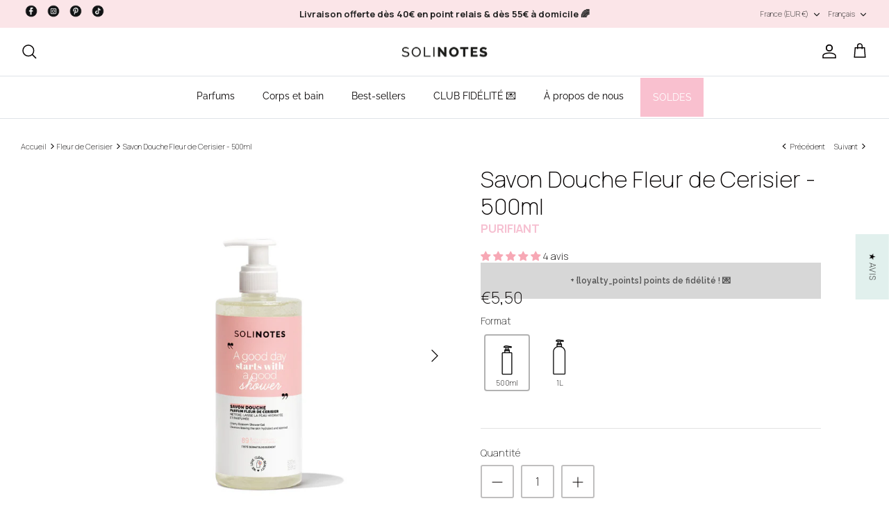

--- FILE ---
content_type: text/html; charset=utf-8
request_url: https://solinotes.com/collections/fleur-de-cerisier/products/savon-douche-fleur-de-cerisier
body_size: 62907
content:
<!DOCTYPE html><html lang="fr" dir="ltr">
<head>
	

<!-- Google Tag Manager -->
<script>(function(w,d,s,l,i){w[l]=w[l]||[];w[l].push({'gtm.start':
new Date().getTime(),event:'gtm.js'});var f=d.getElementsByTagName(s)[0],
j=d.createElement(s),dl=l!='dataLayer'?'&l='+l:'';j.async=true;j.src=
'https://www.googletagmanager.com/gtm.js?id='+i+dl;f.parentNode.insertBefore(j,f);
})(window,document,'script','dataLayer','GTM-NBT8TKP4');</script>
<!-- End Google Tag Manager -->
  
	

  <!-- Symmetry 5.6.0 -->

  <title>
    Savon Douche Fleur de Cerisier - 500ml &ndash; Solinotes
  </title>

  <meta charset="utf-8" />
<meta name="viewport" content="width=device-width,initial-scale=1.0" />
<meta http-equiv="X-UA-Compatible" content="IE=edge">

<link rel="preconnect" href="https://cdn.shopify.com" crossorigin>
<link rel="preconnect" href="https://fonts.shopify.com" crossorigin>
<link rel="preconnect" href="https://monorail-edge.shopifysvc.com"><link rel="preload" as="font" href="//solinotes.com/cdn/fonts/raleway/raleway_n5.0f898fcb9d16ae9a622ce7e706bb26c4a01b5028.woff2" type="font/woff2" crossorigin><link rel="preload" as="font" href="//solinotes.com/cdn/fonts/raleway/raleway_n4.2c76ddd103ff0f30b1230f13e160330ff8b2c68a.woff2" type="font/woff2" crossorigin><link rel="preload" as="font" href="//solinotes.com/cdn/fonts/raleway/raleway_n5.0f898fcb9d16ae9a622ce7e706bb26c4a01b5028.woff2" type="font/woff2" crossorigin><link rel="preload" as="font" href="//solinotes.com/cdn/fonts/jost/jost_n4.d47a1b6347ce4a4c9f437608011273009d91f2b7.woff2" type="font/woff2" crossorigin><link rel="preload" href="//solinotes.com/cdn/shop/t/14/assets/vendor.min.js?v=11589511144441591071705931416" as="script">
<link rel="preload" href="//solinotes.com/cdn/shop/t/14/assets/theme.js?v=127795536024646213941705931420" as="script"><link rel="canonical" href="https://solinotes.com/products/savon-douche-fleur-de-cerisier" /><link rel="icon" href="//solinotes.com/cdn/shop/files/Solinotes-solinotes-_-Photos-et-videos-Instagram_fe1f1bfa-cee0-438d-9746-c0091e70c57b.png?crop=center&height=48&v=1720368541&width=48" type="image/png"><meta name="description" content="🧼 Avec le Savon Douche Corps &amp;amp; Visage Fleur de Cerisier, prolongez l&#39;expérience parfum Solinotes avec un nouveau rituel parfumé. Sa texture moussante, à base d&#39;huile d&#39;olive et d&#39;huile de coco d&#39;origine naturelle, nettoie votre peau tout en douceur, sans l&#39;assécher.  🌱 89% d&#39;ingrédients d&#39;origine naturelle 🐰 Vegan ">
<style>
    @font-face {
  font-family: Raleway;
  font-weight: 500;
  font-style: normal;
  font-display: fallback;
  src: url("//solinotes.com/cdn/fonts/raleway/raleway_n5.0f898fcb9d16ae9a622ce7e706bb26c4a01b5028.woff2") format("woff2"),
       url("//solinotes.com/cdn/fonts/raleway/raleway_n5.c754eb57a4de1b66b11f20a04a7e3f1462e000f4.woff") format("woff");
}

    @font-face {
  font-family: Raleway;
  font-weight: 700;
  font-style: normal;
  font-display: fallback;
  src: url("//solinotes.com/cdn/fonts/raleway/raleway_n7.740cf9e1e4566800071db82eeca3cca45f43ba63.woff2") format("woff2"),
       url("//solinotes.com/cdn/fonts/raleway/raleway_n7.84943791ecde186400af8db54cf3b5b5e5049a8f.woff") format("woff");
}

    @font-face {
  font-family: Raleway;
  font-weight: 500;
  font-style: normal;
  font-display: fallback;
  src: url("//solinotes.com/cdn/fonts/raleway/raleway_n5.0f898fcb9d16ae9a622ce7e706bb26c4a01b5028.woff2") format("woff2"),
       url("//solinotes.com/cdn/fonts/raleway/raleway_n5.c754eb57a4de1b66b11f20a04a7e3f1462e000f4.woff") format("woff");
}

    @font-face {
  font-family: Raleway;
  font-weight: 500;
  font-style: italic;
  font-display: fallback;
  src: url("//solinotes.com/cdn/fonts/raleway/raleway_i5.7c1179a63f760a1745604b586a712edb951beff6.woff2") format("woff2"),
       url("//solinotes.com/cdn/fonts/raleway/raleway_i5.0c656ad447ea049e85281d48394058c7bfca3cd7.woff") format("woff");
}

    @font-face {
  font-family: Raleway;
  font-weight: 700;
  font-style: italic;
  font-display: fallback;
  src: url("//solinotes.com/cdn/fonts/raleway/raleway_i7.6d68e3c55f3382a6b4f1173686f538d89ce56dbc.woff2") format("woff2"),
       url("//solinotes.com/cdn/fonts/raleway/raleway_i7.ed82a5a5951418ec5b6b0a5010cb65216574b2bd.woff") format("woff");
}

    @font-face {
  font-family: Raleway;
  font-weight: 500;
  font-style: normal;
  font-display: fallback;
  src: url("//solinotes.com/cdn/fonts/raleway/raleway_n5.0f898fcb9d16ae9a622ce7e706bb26c4a01b5028.woff2") format("woff2"),
       url("//solinotes.com/cdn/fonts/raleway/raleway_n5.c754eb57a4de1b66b11f20a04a7e3f1462e000f4.woff") format("woff");
}

    @font-face {
  font-family: Jost;
  font-weight: 400;
  font-style: normal;
  font-display: fallback;
  src: url("//solinotes.com/cdn/fonts/jost/jost_n4.d47a1b6347ce4a4c9f437608011273009d91f2b7.woff2") format("woff2"),
       url("//solinotes.com/cdn/fonts/jost/jost_n4.791c46290e672b3f85c3d1c651ef2efa3819eadd.woff") format("woff");
}

    @font-face {
  font-family: Raleway;
  font-weight: 400;
  font-style: normal;
  font-display: fallback;
  src: url("//solinotes.com/cdn/fonts/raleway/raleway_n4.2c76ddd103ff0f30b1230f13e160330ff8b2c68a.woff2") format("woff2"),
       url("//solinotes.com/cdn/fonts/raleway/raleway_n4.c057757dddc39994ad5d9c9f58e7c2c2a72359a9.woff") format("woff");
}

    @font-face {
  font-family: Raleway;
  font-weight: 600;
  font-style: normal;
  font-display: fallback;
  src: url("//solinotes.com/cdn/fonts/raleway/raleway_n6.87db7132fdf2b1a000ff834d3753ad5731e10d88.woff2") format("woff2"),
       url("//solinotes.com/cdn/fonts/raleway/raleway_n6.ad26493e9aeb22e08a6282f7bed6ea8ab7c3927f.woff") format("woff");
}

  </style>

  <meta property="og:site_name" content="Solinotes">
<meta property="og:url" content="https://solinotes.com/products/savon-douche-fleur-de-cerisier">
<meta property="og:title" content="Savon Douche Fleur de Cerisier - 500ml">
<meta property="og:type" content="product">
<meta property="og:description" content="🧼 Avec le Savon Douche Corps &amp;amp; Visage Fleur de Cerisier, prolongez l&#39;expérience parfum Solinotes avec un nouveau rituel parfumé. Sa texture moussante, à base d&#39;huile d&#39;olive et d&#39;huile de coco d&#39;origine naturelle, nettoie votre peau tout en douceur, sans l&#39;assécher.  🌱 89% d&#39;ingrédients d&#39;origine naturelle 🐰 Vegan "><meta property="og:image" content="http://solinotes.com/cdn/shop/files/savon-douche-fleur-cerisier-500ml_1200x1200.png?v=1696343299">
  <meta property="og:image:secure_url" content="https://solinotes.com/cdn/shop/files/savon-douche-fleur-cerisier-500ml_1200x1200.png?v=1696343299">
  <meta property="og:image:width" content="980">
  <meta property="og:image:height" content="980"><meta property="og:price:amount" content="5,50">
  <meta property="og:price:currency" content="EUR"><meta name="twitter:card" content="summary_large_image">
<meta name="twitter:title" content="Savon Douche Fleur de Cerisier - 500ml">
<meta name="twitter:description" content="🧼 Avec le Savon Douche Corps &amp;amp; Visage Fleur de Cerisier, prolongez l&#39;expérience parfum Solinotes avec un nouveau rituel parfumé. Sa texture moussante, à base d&#39;huile d&#39;olive et d&#39;huile de coco d&#39;origine naturelle, nettoie votre peau tout en douceur, sans l&#39;assécher.  🌱 89% d&#39;ingrédients d&#39;origine naturelle 🐰 Vegan ">


  <link href="//solinotes.com/cdn/shop/t/14/assets/styles.css?v=77889473593469839371759310143" rel="stylesheet" type="text/css" media="all" />
  <link href="//solinotes.com/cdn/shop/t/14/assets/solinotes.css?v=138358582451955248711722436466" rel="stylesheet" type="text/css" media="all" />
<script>
    window.theme = window.theme || {};
    theme.money_format_with_product_code_preference = "€{{amount_with_comma_separator}}";
    theme.money_format_with_cart_code_preference = "€{{amount_with_comma_separator}}";
    theme.money_format = "€{{amount_with_comma_separator}}";
    theme.strings = {
      previous: "Précédente",
      next: "Suivante",
      addressError: "Vous ne trouvez pas cette adresse",
      addressNoResults: "Aucun résultat pour cette adresse",
      addressQueryLimit: "Vous avez dépassé la limite de Google utilisation de l'API. Envisager la mise à niveau à un \u003ca href=\"https:\/\/developers.google.com\/maps\/premium\/usage-limits\"\u003erégime spécial\u003c\/a\u003e.",
      authError: "Il y avait un problème authentifier votre compte Google Maps.",
      icon_labels_left: "La gauche",
      icon_labels_right: "Droite",
      icon_labels_down: "Vers le bas",
      icon_labels_close: "Fermer",
      icon_labels_plus: "Plus",
      imageSlider: "Des photos",
      cart_terms_confirmation: "Vous devez accepter les termes et conditions avant de continuer.",
      products_listing_from: "À partir de",
      layout_live_search_see_all: "Voir tout",
      products_product_add_to_cart: "Ajouter au panier",
      products_variant_no_stock: "Victime de son succès",
      products_variant_non_existent: "Non disponible",
      products_product_pick_a: "Choisissez un",
      general_navigation_menu_toggle_aria_label: "Basculer le menu",
      general_accessibility_labels_close: "Fermer",
      products_product_adding_to_cart: "Ajouter",
      products_product_added_to_cart: "Ajoutée",
      general_quick_search_pages: "Pages",
      general_quick_search_no_results: "Désolé, nous n\u0026#39;avons trouvé aucun résultat",
      collections_general_see_all_subcollections: "Voir tout..."
    };
    theme.routes = {
      cart_url: '/cart',
      cart_add_url: '/cart/add.js',
      cart_change_url: '/cart/change',
      predictive_search_url: '/search/suggest'
    };
    theme.settings = {
      cart_type: "drawer",
      quickbuy_style: "button",
      avoid_orphans: true
    };
    document.documentElement.classList.add('js');
  </script>

  <script>window.performance && window.performance.mark && window.performance.mark('shopify.content_for_header.start');</script><meta name="google-site-verification" content="i_UdQ7QTSsEFlaIebsj7EXx5S6JyaW0FFoCiZ1GlUSU">
<meta id="shopify-digital-wallet" name="shopify-digital-wallet" content="/66576646375/digital_wallets/dialog">
<meta name="shopify-checkout-api-token" content="6ec8d11ae907c8ca184c9e4eb05389a6">
<meta id="in-context-paypal-metadata" data-shop-id="66576646375" data-venmo-supported="false" data-environment="production" data-locale="fr_FR" data-paypal-v4="true" data-currency="EUR">
<link rel="alternate" hreflang="x-default" href="https://solinotes.com/products/savon-douche-fleur-de-cerisier">
<link rel="alternate" hreflang="fr" href="https://solinotes.com/products/savon-douche-fleur-de-cerisier">
<link rel="alternate" hreflang="en" href="https://solinotes.com/en/products/savon-douche-fleur-de-cerisier">
<link rel="alternate" hreflang="de" href="https://solinotes.com/de/products/savon-douche-fleur-de-cerisier">
<link rel="alternate" type="application/json+oembed" href="https://solinotes.com/products/savon-douche-fleur-de-cerisier.oembed">
<script async="async" src="/checkouts/internal/preloads.js?locale=fr-FR"></script>
<script id="apple-pay-shop-capabilities" type="application/json">{"shopId":66576646375,"countryCode":"FR","currencyCode":"EUR","merchantCapabilities":["supports3DS"],"merchantId":"gid:\/\/shopify\/Shop\/66576646375","merchantName":"Solinotes","requiredBillingContactFields":["postalAddress","email","phone"],"requiredShippingContactFields":["postalAddress","email","phone"],"shippingType":"shipping","supportedNetworks":["visa","masterCard","amex","maestro"],"total":{"type":"pending","label":"Solinotes","amount":"1.00"},"shopifyPaymentsEnabled":true,"supportsSubscriptions":true}</script>
<script id="shopify-features" type="application/json">{"accessToken":"6ec8d11ae907c8ca184c9e4eb05389a6","betas":["rich-media-storefront-analytics"],"domain":"solinotes.com","predictiveSearch":true,"shopId":66576646375,"locale":"fr"}</script>
<script>var Shopify = Shopify || {};
Shopify.shop = "solinotes.myshopify.com";
Shopify.locale = "fr";
Shopify.currency = {"active":"EUR","rate":"1.0"};
Shopify.country = "FR";
Shopify.theme = {"name":"solinotes\/main","id":158545838417,"schema_name":"Symmetry","schema_version":"5.6.0","theme_store_id":null,"role":"main"};
Shopify.theme.handle = "null";
Shopify.theme.style = {"id":null,"handle":null};
Shopify.cdnHost = "solinotes.com/cdn";
Shopify.routes = Shopify.routes || {};
Shopify.routes.root = "/";</script>
<script type="module">!function(o){(o.Shopify=o.Shopify||{}).modules=!0}(window);</script>
<script>!function(o){function n(){var o=[];function n(){o.push(Array.prototype.slice.apply(arguments))}return n.q=o,n}var t=o.Shopify=o.Shopify||{};t.loadFeatures=n(),t.autoloadFeatures=n()}(window);</script>
<script id="shop-js-analytics" type="application/json">{"pageType":"product"}</script>
<script defer="defer" async type="module" src="//solinotes.com/cdn/shopifycloud/shop-js/modules/v2/client.init-shop-cart-sync_INwxTpsh.fr.esm.js"></script>
<script defer="defer" async type="module" src="//solinotes.com/cdn/shopifycloud/shop-js/modules/v2/chunk.common_YNAa1F1g.esm.js"></script>
<script type="module">
  await import("//solinotes.com/cdn/shopifycloud/shop-js/modules/v2/client.init-shop-cart-sync_INwxTpsh.fr.esm.js");
await import("//solinotes.com/cdn/shopifycloud/shop-js/modules/v2/chunk.common_YNAa1F1g.esm.js");

  window.Shopify.SignInWithShop?.initShopCartSync?.({"fedCMEnabled":true,"windoidEnabled":true});

</script>
<script>(function() {
  var isLoaded = false;
  function asyncLoad() {
    if (isLoaded) return;
    isLoaded = true;
    var urls = ["https:\/\/cdn.nfcube.com\/instafeed-859c519425d835b73b0a5ffd206528e1.js?shop=solinotes.myshopify.com","https:\/\/cdnicart.identixweb.com\/assets\/js\/editor_popup_modal.min.js?shop=solinotes.myshopify.com","https:\/\/d1564fddzjmdj5.cloudfront.net\/initializercolissimo.js?app_name=happycolissimo\u0026cloud=d1564fddzjmdj5.cloudfront.net\u0026shop=solinotes.myshopify.com","https:\/\/assets.loyoly.io\/public\/scripts\/shopify-account-top.js?shop=solinotes.myshopify.com","\/\/backinstock.useamp.com\/widget\/72922_1767159328.js?category=bis\u0026v=6\u0026shop=solinotes.myshopify.com","https:\/\/assets.loyoly.io\/public\/scripts\/referral.js?shop=solinotes.myshopify.com"];
    for (var i = 0; i < urls.length; i++) {
      var s = document.createElement('script');
      s.type = 'text/javascript';
      s.async = true;
      s.src = urls[i];
      var x = document.getElementsByTagName('script')[0];
      x.parentNode.insertBefore(s, x);
    }
  };
  if(window.attachEvent) {
    window.attachEvent('onload', asyncLoad);
  } else {
    window.addEventListener('load', asyncLoad, false);
  }
})();</script>
<script id="__st">var __st={"a":66576646375,"offset":3600,"reqid":"30b11d33-8e90-42d4-bc65-3c740f265da4-1769027500","pageurl":"solinotes.com\/collections\/fleur-de-cerisier\/products\/savon-douche-fleur-de-cerisier","u":"3dd662c9715e","p":"product","rtyp":"product","rid":8741528797521};</script>
<script>window.ShopifyPaypalV4VisibilityTracking = true;</script>
<script id="captcha-bootstrap">!function(){'use strict';const t='contact',e='account',n='new_comment',o=[[t,t],['blogs',n],['comments',n],[t,'customer']],c=[[e,'customer_login'],[e,'guest_login'],[e,'recover_customer_password'],[e,'create_customer']],r=t=>t.map((([t,e])=>`form[action*='/${t}']:not([data-nocaptcha='true']) input[name='form_type'][value='${e}']`)).join(','),a=t=>()=>t?[...document.querySelectorAll(t)].map((t=>t.form)):[];function s(){const t=[...o],e=r(t);return a(e)}const i='password',u='form_key',d=['recaptcha-v3-token','g-recaptcha-response','h-captcha-response',i],f=()=>{try{return window.sessionStorage}catch{return}},m='__shopify_v',_=t=>t.elements[u];function p(t,e,n=!1){try{const o=window.sessionStorage,c=JSON.parse(o.getItem(e)),{data:r}=function(t){const{data:e,action:n}=t;return t[m]||n?{data:e,action:n}:{data:t,action:n}}(c);for(const[e,n]of Object.entries(r))t.elements[e]&&(t.elements[e].value=n);n&&o.removeItem(e)}catch(o){console.error('form repopulation failed',{error:o})}}const l='form_type',E='cptcha';function T(t){t.dataset[E]=!0}const w=window,h=w.document,L='Shopify',v='ce_forms',y='captcha';let A=!1;((t,e)=>{const n=(g='f06e6c50-85a8-45c8-87d0-21a2b65856fe',I='https://cdn.shopify.com/shopifycloud/storefront-forms-hcaptcha/ce_storefront_forms_captcha_hcaptcha.v1.5.2.iife.js',D={infoText:'Protégé par hCaptcha',privacyText:'Confidentialité',termsText:'Conditions'},(t,e,n)=>{const o=w[L][v],c=o.bindForm;if(c)return c(t,g,e,D).then(n);var r;o.q.push([[t,g,e,D],n]),r=I,A||(h.body.append(Object.assign(h.createElement('script'),{id:'captcha-provider',async:!0,src:r})),A=!0)});var g,I,D;w[L]=w[L]||{},w[L][v]=w[L][v]||{},w[L][v].q=[],w[L][y]=w[L][y]||{},w[L][y].protect=function(t,e){n(t,void 0,e),T(t)},Object.freeze(w[L][y]),function(t,e,n,w,h,L){const[v,y,A,g]=function(t,e,n){const i=e?o:[],u=t?c:[],d=[...i,...u],f=r(d),m=r(i),_=r(d.filter((([t,e])=>n.includes(e))));return[a(f),a(m),a(_),s()]}(w,h,L),I=t=>{const e=t.target;return e instanceof HTMLFormElement?e:e&&e.form},D=t=>v().includes(t);t.addEventListener('submit',(t=>{const e=I(t);if(!e)return;const n=D(e)&&!e.dataset.hcaptchaBound&&!e.dataset.recaptchaBound,o=_(e),c=g().includes(e)&&(!o||!o.value);(n||c)&&t.preventDefault(),c&&!n&&(function(t){try{if(!f())return;!function(t){const e=f();if(!e)return;const n=_(t);if(!n)return;const o=n.value;o&&e.removeItem(o)}(t);const e=Array.from(Array(32),(()=>Math.random().toString(36)[2])).join('');!function(t,e){_(t)||t.append(Object.assign(document.createElement('input'),{type:'hidden',name:u})),t.elements[u].value=e}(t,e),function(t,e){const n=f();if(!n)return;const o=[...t.querySelectorAll(`input[type='${i}']`)].map((({name:t})=>t)),c=[...d,...o],r={};for(const[a,s]of new FormData(t).entries())c.includes(a)||(r[a]=s);n.setItem(e,JSON.stringify({[m]:1,action:t.action,data:r}))}(t,e)}catch(e){console.error('failed to persist form',e)}}(e),e.submit())}));const S=(t,e)=>{t&&!t.dataset[E]&&(n(t,e.some((e=>e===t))),T(t))};for(const o of['focusin','change'])t.addEventListener(o,(t=>{const e=I(t);D(e)&&S(e,y())}));const B=e.get('form_key'),M=e.get(l),P=B&&M;t.addEventListener('DOMContentLoaded',(()=>{const t=y();if(P)for(const e of t)e.elements[l].value===M&&p(e,B);[...new Set([...A(),...v().filter((t=>'true'===t.dataset.shopifyCaptcha))])].forEach((e=>S(e,t)))}))}(h,new URLSearchParams(w.location.search),n,t,e,['guest_login'])})(!0,!0)}();</script>
<script integrity="sha256-4kQ18oKyAcykRKYeNunJcIwy7WH5gtpwJnB7kiuLZ1E=" data-source-attribution="shopify.loadfeatures" defer="defer" src="//solinotes.com/cdn/shopifycloud/storefront/assets/storefront/load_feature-a0a9edcb.js" crossorigin="anonymous"></script>
<script data-source-attribution="shopify.dynamic_checkout.dynamic.init">var Shopify=Shopify||{};Shopify.PaymentButton=Shopify.PaymentButton||{isStorefrontPortableWallets:!0,init:function(){window.Shopify.PaymentButton.init=function(){};var t=document.createElement("script");t.src="https://solinotes.com/cdn/shopifycloud/portable-wallets/latest/portable-wallets.fr.js",t.type="module",document.head.appendChild(t)}};
</script>
<script data-source-attribution="shopify.dynamic_checkout.buyer_consent">
  function portableWalletsHideBuyerConsent(e){var t=document.getElementById("shopify-buyer-consent"),n=document.getElementById("shopify-subscription-policy-button");t&&n&&(t.classList.add("hidden"),t.setAttribute("aria-hidden","true"),n.removeEventListener("click",e))}function portableWalletsShowBuyerConsent(e){var t=document.getElementById("shopify-buyer-consent"),n=document.getElementById("shopify-subscription-policy-button");t&&n&&(t.classList.remove("hidden"),t.removeAttribute("aria-hidden"),n.addEventListener("click",e))}window.Shopify?.PaymentButton&&(window.Shopify.PaymentButton.hideBuyerConsent=portableWalletsHideBuyerConsent,window.Shopify.PaymentButton.showBuyerConsent=portableWalletsShowBuyerConsent);
</script>
<script data-source-attribution="shopify.dynamic_checkout.cart.bootstrap">document.addEventListener("DOMContentLoaded",(function(){function t(){return document.querySelector("shopify-accelerated-checkout-cart, shopify-accelerated-checkout")}if(t())Shopify.PaymentButton.init();else{new MutationObserver((function(e,n){t()&&(Shopify.PaymentButton.init(),n.disconnect())})).observe(document.body,{childList:!0,subtree:!0})}}));
</script>
<link id="shopify-accelerated-checkout-styles" rel="stylesheet" media="screen" href="https://solinotes.com/cdn/shopifycloud/portable-wallets/latest/accelerated-checkout-backwards-compat.css" crossorigin="anonymous">
<style id="shopify-accelerated-checkout-cart">
        #shopify-buyer-consent {
  margin-top: 1em;
  display: inline-block;
  width: 100%;
}

#shopify-buyer-consent.hidden {
  display: none;
}

#shopify-subscription-policy-button {
  background: none;
  border: none;
  padding: 0;
  text-decoration: underline;
  font-size: inherit;
  cursor: pointer;
}

#shopify-subscription-policy-button::before {
  box-shadow: none;
}

      </style>

<script>window.performance && window.performance.mark && window.performance.mark('shopify.content_for_header.end');</script>
  <!-- Hotjar Tracking Code for https://solinotes.com/ -->
<script>
    (function(h,o,t,j,a,r){
        h.hj=h.hj||function(){(h.hj.q=h.hj.q||[]).push(arguments)};
        h._hjSettings={hjid:3361705,hjsv:6};
        a=o.getElementsByTagName('head')[0];
        r=o.createElement('script');r.async=1;
        r.src=t+h._hjSettings.hjid+j+h._hjSettings.hjsv;
        a.appendChild(r);
    })(window,document,'https://static.hotjar.com/c/hotjar-','.js?sv=');
</script>
<script async charset="utf-8" src="https://widgets.rr.skeepers.io/generated/8b3a34c6-7399-0794-4185-0ad56ca11530/dd53d630-d195-442e-a627-e8b6476eaf2e.js"></script>
<!-- BEGIN app block: shopify://apps/pandectes-gdpr/blocks/banner/58c0baa2-6cc1-480c-9ea6-38d6d559556a -->
  
    
      <!-- TCF is active, scripts are loaded above -->
      
        <script>
          if (!window.PandectesRulesSettings) {
            window.PandectesRulesSettings = {"store":{"id":66576646375,"adminMode":false,"headless":false,"storefrontRootDomain":"","checkoutRootDomain":"","storefrontAccessToken":""},"banner":{"revokableTrigger":false,"cookiesBlockedByDefault":"-1","hybridStrict":true,"isActive":true},"geolocation":{"auOnly":false,"brOnly":false,"caOnly":false,"chOnly":false,"euOnly":false,"jpOnly":false,"nzOnly":false,"thOnly":false,"zaOnly":false,"canadaOnly":false,"canadaLaw25":false,"canadaPipeda":false,"globalVisibility":true},"blocker":{"isActive":false,"googleConsentMode":{"isActive":false,"id":"","analyticsId":"","adStorageCategory":4,"analyticsStorageCategory":2,"functionalityStorageCategory":1,"personalizationStorageCategory":1,"securityStorageCategory":0,"customEvent":true,"redactData":true,"urlPassthrough":false},"facebookPixel":{"isActive":false,"id":"","ldu":false},"microsoft":{},"clarity":{},"rakuten":{"isActive":false,"cmp":false,"ccpa":false},"defaultBlocked":7,"patterns":{"whiteList":[],"blackList":{"1":[],"2":[],"4":[],"8":[]},"iframesWhiteList":[],"iframesBlackList":{"1":[],"2":[],"4":[],"8":[]},"beaconsWhiteList":[],"beaconsBlackList":{"1":[],"2":[],"4":[],"8":[]}}}};
            const rulesScript = document.createElement('script');
            window.PandectesRulesSettings.auto = true;
            rulesScript.src = "https://cdn.shopify.com/extensions/019be129-2324-7a66-8e6c-b9c5584f3b64/gdpr-240/assets/pandectes-rules.js";
            const firstChild = document.head.firstChild;
            document.head.insertBefore(rulesScript, firstChild);
          }
        </script>
      
      <script>
        
          window.PandectesSettings = {"store":{"id":66576646375,"plan":"premium","theme":"solinotes/main","primaryLocale":"fr","adminMode":false,"headless":false,"storefrontRootDomain":"","checkoutRootDomain":"","storefrontAccessToken":""},"tsPublished":1764583949,"declaration":{"showPurpose":false,"showProvider":false,"showDateGenerated":true},"language":{"unpublished":[],"languageMode":"Single","fallbackLanguage":"fr","languageDetection":"browser","languagesSupported":[]},"texts":{"managed":{"headerText":{"fr":"Nous respectons votre vie privée"},"consentText":{"fr":"Ce site utilise des cookies pour vous garantir la meilleure expérience."},"linkText":{"fr":"En savoir plus"},"imprintText":{"fr":"Imprimer"},"googleLinkText":{"fr":"Conditions de confidentialité de Google"},"allowButtonText":{"fr":"Accepter tous les cookies"},"denyButtonText":{"fr":"Je décline"},"dismissButtonText":{"fr":"Refuser les cookies non essentiels"},"leaveSiteButtonText":{"fr":"Quitter ce site"},"preferencesButtonText":{"fr":"Paramétrer vos préférences"},"cookiePolicyText":{"fr":"Politique de cookies"},"preferencesPopupTitleText":{"fr":"Gérer les préférences de consentement"},"preferencesPopupIntroText":{"fr":"Nous utilisons des cookies pour optimiser les fonctionnalités du site Web, analyser les performances et vous offrir une expérience personnalisée. Certains cookies sont indispensables au bon fonctionnement et au bon fonctionnement du site. Ces cookies ne peuvent pas être désactivés. Dans cette fenêtre, vous pouvez gérer votre préférence de cookies."},"preferencesPopupSaveButtonText":{"fr":"Enregistrer les préférences"},"preferencesPopupCloseButtonText":{"fr":"Fermer"},"preferencesPopupAcceptAllButtonText":{"fr":"Accepter tout"},"preferencesPopupRejectAllButtonText":{"fr":"Tout rejeter"},"cookiesDetailsText":{"fr":"Détails des cookies"},"preferencesPopupAlwaysAllowedText":{"fr":"Toujours activé"},"accessSectionParagraphText":{"fr":"Vous avez le droit de pouvoir accéder à vos données à tout moment."},"accessSectionTitleText":{"fr":"Portabilité des données"},"accessSectionAccountInfoActionText":{"fr":"Données personnelles"},"accessSectionDownloadReportActionText":{"fr":"Tout télécharger"},"accessSectionGDPRRequestsActionText":{"fr":"Demandes des personnes concernées"},"accessSectionOrdersRecordsActionText":{"fr":"Ordres"},"rectificationSectionParagraphText":{"fr":"Vous avez le droit de demander la mise à jour de vos données chaque fois que vous le jugez approprié."},"rectificationSectionTitleText":{"fr":"Rectification des données"},"rectificationCommentPlaceholder":{"fr":"Décrivez ce que vous souhaitez mettre à jour"},"rectificationCommentValidationError":{"fr":"Un commentaire est requis"},"rectificationSectionEditAccountActionText":{"fr":"Demander une mise à jour"},"erasureSectionTitleText":{"fr":"Droit à l'oubli"},"erasureSectionParagraphText":{"fr":"Vous avez le droit de demander que toutes vos données soient effacées. Après cela, vous ne pourrez plus accéder à votre compte."},"erasureSectionRequestDeletionActionText":{"fr":"Demander la suppression des données personnelles"},"consentDate":{"fr":"Date de consentement"},"consentId":{"fr":"ID de consentement"},"consentSectionChangeConsentActionText":{"fr":"Modifier la préférence de consentement"},"consentSectionConsentedText":{"fr":"Vous avez consenti à la politique de cookies de ce site Web sur"},"consentSectionNoConsentText":{"fr":"Vous n'avez pas consenti à la politique de cookies de ce site Web."},"consentSectionTitleText":{"fr":"Votre consentement aux cookies"},"consentStatus":{"fr":"Préférence de consentement"},"confirmationFailureMessage":{"fr":"Votre demande n'a pas été vérifiée. Veuillez réessayer et si le problème persiste, contactez le propriétaire du magasin pour obtenir de l'aide"},"confirmationFailureTitle":{"fr":"Un problème est survenu"},"confirmationSuccessMessage":{"fr":"Nous reviendrons rapidement vers vous quant à votre demande."},"confirmationSuccessTitle":{"fr":"Votre demande est vérifiée"},"guestsSupportEmailFailureMessage":{"fr":"Votre demande n'a pas été soumise. Veuillez réessayer et si le problème persiste, contactez le propriétaire du magasin pour obtenir de l'aide."},"guestsSupportEmailFailureTitle":{"fr":"Un problème est survenu"},"guestsSupportEmailPlaceholder":{"fr":"Adresse e-mail"},"guestsSupportEmailSuccessMessage":{"fr":"Si vous êtes inscrit en tant que client de ce magasin, vous recevrez bientôt un e-mail avec des instructions sur la marche à suivre."},"guestsSupportEmailSuccessTitle":{"fr":"Merci pour votre requête"},"guestsSupportEmailValidationError":{"fr":"L'email n'est pas valide"},"guestsSupportInfoText":{"fr":"Veuillez vous connecter avec votre compte client pour continuer."},"submitButton":{"fr":"Soumettre"},"submittingButton":{"fr":"Soumission..."},"cancelButton":{"fr":"Annuler"},"declIntroText":{"fr":"Nous utilisons des cookies pour optimiser les fonctionnalités du site Web, analyser les performances et vous offrir une expérience personnalisée. Certains cookies sont indispensables au bon fonctionnement et au bon fonctionnement du site Web. Ces cookies ne peuvent pas être désactivés. Dans cette fenêtre, vous pouvez gérer vos préférences en matière de cookies."},"declName":{"fr":"Nom"},"declPurpose":{"fr":"But"},"declType":{"fr":"Type"},"declRetention":{"fr":"Rétention"},"declProvider":{"fr":"Fournisseur"},"declFirstParty":{"fr":"Première partie"},"declThirdParty":{"fr":"Tierce partie"},"declSeconds":{"fr":"secondes"},"declMinutes":{"fr":"minutes"},"declHours":{"fr":"heures"},"declDays":{"fr":"jours"},"declWeeks":{"fr":"semaine(s)"},"declMonths":{"fr":"mois"},"declYears":{"fr":"années"},"declSession":{"fr":"Session"},"declDomain":{"fr":"Domaine"},"declPath":{"fr":"Chemin"}},"categories":{"strictlyNecessaryCookiesTitleText":{"fr":"Cookies strictement nécessaires"},"strictlyNecessaryCookiesDescriptionText":{"fr":"Ces cookies sont essentiels pour vous permettre de vous déplacer sur le site Web et d'utiliser ses fonctionnalités, telles que l'accès aux zones sécurisées du site Web. Le site Web ne peut pas fonctionner correctement sans ces cookies."},"functionalityCookiesTitleText":{"fr":"Cookies fonctionnels"},"functionalityCookiesDescriptionText":{"fr":"Ces cookies permettent au site de fournir des fonctionnalités et une personnalisation améliorées. Ils peuvent être définis par nous ou par des fournisseurs tiers dont nous avons ajouté les services à nos pages. Si vous n'autorisez pas ces cookies, certains ou tous ces services peuvent ne pas fonctionner correctement."},"performanceCookiesTitleText":{"fr":"Cookies de performances"},"performanceCookiesDescriptionText":{"fr":"Ces cookies nous permettent de surveiller et d'améliorer les performances de notre site Web. Par exemple, ils nous permettent de compter les visites, d'identifier les sources de trafic et de voir quelles parties du site sont les plus populaires."},"targetingCookiesTitleText":{"fr":"Ciblage des cookies"},"targetingCookiesDescriptionText":{"fr":"Ces cookies peuvent être installés via notre site par nos partenaires publicitaires. Ils peuvent être utilisés par ces sociétés pour établir un profil de vos intérêts et vous montrer des publicités pertinentes sur d'autres sites. Ils ne stockent pas directement d'informations personnelles, mais sont basés sur l'identification unique de votre navigateur et de votre appareil Internet. Si vous n'autorisez pas ces cookies, vous bénéficierez d'une publicité moins ciblée."},"unclassifiedCookiesTitleText":{"fr":"Cookies non classés"},"unclassifiedCookiesDescriptionText":{"fr":"Les cookies non classés sont des cookies que nous sommes en train de classer avec les fournisseurs de cookies individuels."}},"auto":{}},"library":{"previewMode":false,"fadeInTimeout":0,"defaultBlocked":-1,"showLink":true,"showImprintLink":false,"showGoogleLink":false,"enabled":true,"cookie":{"expiryDays":365,"secure":true,"domain":""},"dismissOnScroll":false,"dismissOnWindowClick":false,"dismissOnTimeout":false,"palette":{"popup":{"background":"#FFFFFF","backgroundForCalculations":{"a":1,"b":255,"g":255,"r":255},"text":"#000000"},"button":{"background":"transparent","backgroundForCalculations":{"a":1,"b":255,"g":255,"r":255},"text":"#000000","textForCalculation":{"a":1,"b":0,"g":0,"r":0},"border":"#000000"}},"content":{"href":"https://solinotes.myshopify.com/policies/privacy-policy","imprintHref":"/","close":"&#10005;","target":"","logo":"<img class=\"cc-banner-logo\" style=\"max-height: 40px;\" src=\"https://solinotes.myshopify.com/cdn/shop/files/pandectes-banner-logo.png\" alt=\"Cookie banner\" />"},"window":"<div role=\"dialog\" aria-label=\"{{header}}\" aria-describedby=\"cookieconsent:desc\" id=\"pandectes-banner\" class=\"cc-window-wrapper cc-bottom-wrapper\"><div class=\"pd-cookie-banner-window cc-window {{classes}}\">{{children}}</div></div>","compliance":{"custom":"<div class=\"cc-compliance cc-highlight\">{{preferences}}{{dismiss}}{{allow}}</div>"},"type":"custom","layouts":{"basic":"{{logo}}{{messagelink}}{{compliance}}{{close}}"},"position":"bottom","theme":"wired","revokable":false,"animateRevokable":false,"revokableReset":false,"revokableLogoUrl":"https://solinotes.myshopify.com/cdn/shop/files/pandectes-reopen-logo.png","revokablePlacement":"bottom-left","revokableMarginHorizontal":15,"revokableMarginVertical":15,"static":false,"autoAttach":true,"hasTransition":true,"blacklistPage":[""],"elements":{"close":"<button aria-label=\"Fermer\" type=\"button\" class=\"cc-close\">{{close}}</button>","dismiss":"<button type=\"button\" class=\"cc-btn cc-btn-decision cc-dismiss\">{{dismiss}}</button>","allow":"<button type=\"button\" class=\"cc-btn cc-btn-decision cc-allow\">{{allow}}</button>","deny":"<button type=\"button\" class=\"cc-btn cc-btn-decision cc-deny\">{{deny}}</button>","preferences":"<button type=\"button\" class=\"cc-btn cc-settings\" aria-controls=\"pd-cp-preferences\" onclick=\"Pandectes.fn.openPreferences()\">{{preferences}}</button>"}},"geolocation":{"auOnly":false,"brOnly":false,"caOnly":false,"chOnly":false,"euOnly":false,"jpOnly":false,"nzOnly":false,"thOnly":false,"zaOnly":false,"canadaOnly":false,"canadaLaw25":false,"canadaPipeda":false,"globalVisibility":true},"dsr":{"guestsSupport":false,"accessSectionDownloadReportAuto":false},"banner":{"resetTs":1675772910,"extraCss":"        .cc-banner-logo {max-width: 24em!important;}    @media(min-width: 768px) {.cc-window.cc-floating{max-width: 24em!important;width: 24em!important;}}    .cc-message, .pd-cookie-banner-window .cc-header, .cc-logo {text-align: left}    .cc-window-wrapper{z-index: 2147483647;}    .cc-window{z-index: 2147483647;font-family: inherit;}    .pd-cookie-banner-window .cc-header{font-family: inherit;}    .pd-cp-ui{font-family: inherit; background-color: #FFFFFF;color:#000000;}    button.pd-cp-btn, a.pd-cp-btn{}    input + .pd-cp-preferences-slider{background-color: rgba(0, 0, 0, 0.3)}    .pd-cp-scrolling-section::-webkit-scrollbar{background-color: rgba(0, 0, 0, 0.3)}    input:checked + .pd-cp-preferences-slider{background-color: rgba(0, 0, 0, 1)}    .pd-cp-scrolling-section::-webkit-scrollbar-thumb {background-color: rgba(0, 0, 0, 1)}    .pd-cp-ui-close{color:#000000;}    .pd-cp-preferences-slider:before{background-color: #FFFFFF}    .pd-cp-title:before {border-color: #000000!important}    .pd-cp-preferences-slider{background-color:#000000}    .pd-cp-toggle{color:#000000!important}    @media(max-width:699px) {.pd-cp-ui-close-top svg {fill: #000000}}    .pd-cp-toggle:hover,.pd-cp-toggle:visited,.pd-cp-toggle:active{color:#000000!important}    .pd-cookie-banner-window {box-shadow: 0 0 18px rgb(0 0 0 / 20%);}  ","customJavascript":{},"showPoweredBy":false,"logoHeight":40,"revokableTrigger":false,"hybridStrict":true,"cookiesBlockedByDefault":"7","isActive":true,"implicitSavePreferences":false,"cookieIcon":false,"blockBots":false,"showCookiesDetails":true,"hasTransition":true,"blockingPage":false,"showOnlyLandingPage":false,"leaveSiteUrl":"https://www.google.com","linkRespectStoreLang":false},"cookies":{"0":[{"name":"keep_alive","type":"http","domain":"solinotes.com","path":"/","provider":"Shopify","firstParty":true,"retention":"30 minute(s)","session":false,"expires":30,"unit":"declMinutes","purpose":{"fr":"Used in connection with buyer localization."}},{"name":"secure_customer_sig","type":"http","domain":"solinotes.com","path":"/","provider":"Shopify","firstParty":true,"retention":"1 year(s)","session":false,"expires":1,"unit":"declYears","purpose":{"fr":"Used in connection with customer login."}},{"name":"localization","type":"http","domain":"solinotes.com","path":"/","provider":"Shopify","firstParty":true,"retention":"1 year(s)","session":false,"expires":1,"unit":"declYears","purpose":{"fr":"Shopify store localization"}},{"name":"_secure_session_id","type":"http","domain":"solinotes.com","path":"/","provider":"Shopify","firstParty":true,"retention":"24 hour(s)","session":false,"expires":24,"unit":"declHours","purpose":{"fr":"Used in connection with navigation through a storefront."}}],"1":[{"name":"_orig_referrer","type":"http","domain":".solinotes.com","path":"/","provider":"Shopify","firstParty":true,"retention":"14 day(s)","session":false,"expires":14,"unit":"declDays","purpose":{"fr":"Tracks landing pages."}},{"name":"_landing_page","type":"http","domain":".solinotes.com","path":"/","provider":"Shopify","firstParty":true,"retention":"14 day(s)","session":false,"expires":14,"unit":"declDays","purpose":{"fr":"Tracks landing pages."}},{"name":"_y","type":"http","domain":".solinotes.com","path":"/","provider":"Shopify","firstParty":true,"retention":"1 year(s)","session":false,"expires":1,"unit":"declYears","purpose":{"fr":"Shopify analytics."}},{"name":"_s","type":"http","domain":".solinotes.com","path":"/","provider":"Shopify","firstParty":true,"retention":"30 minute(s)","session":false,"expires":30,"unit":"declMinutes","purpose":{"fr":"Shopify analytics."}},{"name":"_shopify_y","type":"http","domain":".solinotes.com","path":"/","provider":"Shopify","firstParty":true,"retention":"1 year(s)","session":false,"expires":1,"unit":"declYears","purpose":{"fr":"Shopify analytics."}},{"name":"_shopify_s","type":"http","domain":".solinotes.com","path":"/","provider":"Shopify","firstParty":true,"retention":"30 minute(s)","session":false,"expires":30,"unit":"declMinutes","purpose":{"fr":"Shopify analytics."}},{"name":"VISITOR_INFO1_LIVE","type":"http","domain":".youtube.com","path":"/","provider":"Google","firstParty":true,"retention":"180 day(s)","session":false,"expires":180,"unit":"declDays","purpose":{"fr":"A cookie that YouTube sets that measures your bandwidth to determine whether you get the new player interface or the old."}},{"name":"_shopify_sa_t","type":"http","domain":".solinotes.com","path":"/","provider":"Shopify","firstParty":true,"retention":"30 minute(s)","session":false,"expires":30,"unit":"declMinutes","purpose":{"fr":"Shopify analytics relating to marketing & referrals."}},{"name":"_shopify_sa_p","type":"http","domain":".solinotes.com","path":"/","provider":"Shopify","firstParty":true,"retention":"30 minute(s)","session":false,"expires":30,"unit":"declMinutes","purpose":{"fr":"Shopify analytics relating to marketing & referrals."}}],"2":[{"name":"_gat","type":"http","domain":".solinotes.com","path":"/","provider":"Google","firstParty":true,"retention":"42 second(s)","session":false,"expires":42,"unit":"declSeconds","purpose":{"fr":"Cookie is placed by Google Analytics to filter requests from bots."}},{"name":"_ga","type":"http","domain":".solinotes.com","path":"/","provider":"Google","firstParty":true,"retention":"1 year(s)","session":false,"expires":1,"unit":"declYears","purpose":{"fr":"Cookie is set by Google Analytics with unknown functionality"}},{"name":"_gid","type":"http","domain":".solinotes.com","path":"/","provider":"Google","firstParty":true,"retention":"24 hour(s)","session":false,"expires":24,"unit":"declHours","purpose":{"fr":"Cookie is placed by Google Analytics to count and track pageviews."}}],"4":[{"name":"YSC","type":"http","domain":".youtube.com","path":"/","provider":"Google","firstParty":true,"retention":"Session","session":true,"expires":-1675772942,"unit":"declSeconds","purpose":{"fr":"Registers a unique ID to keep statistics of what videos from YouTube the user has seen."}},{"name":"__kla_id","type":"http","domain":"solinotes.com","path":"/","provider":"Klaviyo","firstParty":true,"retention":"1 year(s)","session":false,"expires":1,"unit":"declYears","purpose":{"fr":"Tracks when someone clicks through a Klaviyo email to your website"}},{"name":"_fbp","type":"http","domain":".solinotes.com","path":"/","provider":"Facebook","firstParty":true,"retention":"90 day(s)","session":false,"expires":90,"unit":"declDays","purpose":{"fr":"Cookie is placed by Facebook to track visits across websites."}}],"8":[{"name":"DEVICE_INFO","type":"http","domain":".youtube.com","path":"/","provider":"Unknown","firstParty":true,"retention":"180 day(s)","session":false,"expires":180,"unit":"declDays","purpose":{"fr":""}}]},"blocker":{"isActive":false,"googleConsentMode":{"id":"","analyticsId":"","isActive":false,"adStorageCategory":4,"analyticsStorageCategory":2,"personalizationStorageCategory":1,"functionalityStorageCategory":1,"customEvent":true,"securityStorageCategory":0,"redactData":true,"urlPassthrough":false},"facebookPixel":{"id":"","isActive":false,"ldu":false},"microsoft":{},"rakuten":{"isActive":false,"cmp":false,"ccpa":false},"clarity":{},"defaultBlocked":7,"patterns":{"whiteList":[],"blackList":{"1":[],"2":[],"4":[],"8":[]},"iframesWhiteList":[],"iframesBlackList":{"1":[],"2":[],"4":[],"8":[]},"beaconsWhiteList":[],"beaconsBlackList":{"1":[],"2":[],"4":[],"8":[]}}}};
        
        window.addEventListener('DOMContentLoaded', function(){
          const script = document.createElement('script');
          
            script.src = "https://cdn.shopify.com/extensions/019be129-2324-7a66-8e6c-b9c5584f3b64/gdpr-240/assets/pandectes-core.js";
          
          script.defer = true;
          document.body.appendChild(script);
        })
      </script>
    
  


<!-- END app block --><!-- BEGIN app block: shopify://apps/judge-me-reviews/blocks/judgeme_core/61ccd3b1-a9f2-4160-9fe9-4fec8413e5d8 --><!-- Start of Judge.me Core -->






<link rel="dns-prefetch" href="https://cdnwidget.judge.me">
<link rel="dns-prefetch" href="https://cdn.judge.me">
<link rel="dns-prefetch" href="https://cdn1.judge.me">
<link rel="dns-prefetch" href="https://api.judge.me">

<script data-cfasync='false' class='jdgm-settings-script'>window.jdgmSettings={"pagination":5,"disable_web_reviews":false,"badge_no_review_text":"Aucun avis","badge_n_reviews_text":"{{ n }} avis","hide_badge_preview_if_no_reviews":true,"badge_hide_text":false,"enforce_center_preview_badge":false,"widget_title":"Avis Clients","widget_open_form_text":"Écrire un avis","widget_close_form_text":"Annuler l'avis","widget_refresh_page_text":"Actualiser la page","widget_summary_text":"Basé sur {{ number_of_reviews }} avis","widget_no_review_text":"Soyez le premier à écrire un avis","widget_name_field_text":"Nom d'affichage","widget_verified_name_field_text":"Nom vérifié (public)","widget_name_placeholder_text":"Nom d'affichage","widget_required_field_error_text":"Ce champ est obligatoire.","widget_email_field_text":"Adresse email","widget_verified_email_field_text":"Email vérifié (privé, ne peut pas être modifié)","widget_email_placeholder_text":"Votre adresse email","widget_email_field_error_text":"Veuillez entrer une adresse email valide.","widget_rating_field_text":"Évaluation","widget_review_title_field_text":"Titre de l'avis","widget_review_title_placeholder_text":"Donnez un titre à votre avis","widget_review_body_field_text":"Contenu de l'avis","widget_review_body_placeholder_text":"Commencez à écrire ici...","widget_pictures_field_text":"Photo/Vidéo (facultatif)","widget_submit_review_text":"Soumettre l'avis","widget_submit_verified_review_text":"Soumettre un avis vérifié","widget_submit_success_msg_with_auto_publish":"Merci ! Veuillez actualiser la page dans quelques instants pour voir votre avis. Vous pouvez supprimer ou modifier votre avis en vous connectant à \u003ca href='https://judge.me/login' target='_blank' rel='nofollow noopener'\u003eJudge.me\u003c/a\u003e","widget_submit_success_msg_no_auto_publish":"Merci ! Votre avis sera publié dès qu'il sera approuvé par l'administrateur de la boutique. Vous pouvez supprimer ou modifier votre avis en vous connectant à \u003ca href='https://judge.me/login' target='_blank' rel='nofollow noopener'\u003eJudge.me\u003c/a\u003e","widget_show_default_reviews_out_of_total_text":"Affichage de {{ n_reviews_shown }} sur {{ n_reviews }} avis.","widget_show_all_link_text":"Tout afficher","widget_show_less_link_text":"Afficher moins","widget_author_said_text":"{{ reviewer_name }} a dit :","widget_days_text":"il y a {{ n }} jour/jours","widget_weeks_text":"il y a {{ n }} semaine/semaines","widget_months_text":"il y a {{ n }} mois","widget_years_text":"il y a {{ n }} an/ans","widget_yesterday_text":"Hier","widget_today_text":"Aujourd'hui","widget_replied_text":"\u003e\u003e {{ shop_name }} a répondu :","widget_read_more_text":"Lire plus","widget_reviewer_name_as_initial":"","widget_rating_filter_color":"#fbcd0a","widget_rating_filter_see_all_text":"Voir tous les avis","widget_sorting_most_recent_text":"Plus récents","widget_sorting_highest_rating_text":"Meilleures notes","widget_sorting_lowest_rating_text":"Notes les plus basses","widget_sorting_with_pictures_text":"Uniquement les photos","widget_sorting_most_helpful_text":"Plus utiles","widget_open_question_form_text":"Poser une question","widget_reviews_subtab_text":"Avis","widget_questions_subtab_text":"Questions","widget_question_label_text":"Question","widget_answer_label_text":"Réponse","widget_question_placeholder_text":"Écrivez votre question ici","widget_submit_question_text":"Soumettre la question","widget_question_submit_success_text":"Merci pour votre question ! Nous vous notifierons dès qu'elle aura une réponse.","verified_badge_text":"Vérifié","verified_badge_bg_color":"","verified_badge_text_color":"","verified_badge_placement":"left-of-reviewer-name","widget_review_max_height":"","widget_hide_border":false,"widget_social_share":false,"widget_thumb":false,"widget_review_location_show":false,"widget_location_format":"","all_reviews_include_out_of_store_products":true,"all_reviews_out_of_store_text":"(hors boutique)","all_reviews_pagination":100,"all_reviews_product_name_prefix_text":"à propos de","enable_review_pictures":true,"enable_question_anwser":false,"widget_theme":"leex","review_date_format":"dd/mm/yyyy","default_sort_method":"most-recent","widget_product_reviews_subtab_text":"Avis Produits","widget_shop_reviews_subtab_text":"Avis Boutique","widget_other_products_reviews_text":"Avis pour d'autres produits","widget_store_reviews_subtab_text":"Avis de la boutique","widget_no_store_reviews_text":"Cette boutique n'a pas encore reçu d'avis","widget_web_restriction_product_reviews_text":"Ce produit n'a pas encore reçu d'avis","widget_no_items_text":"Aucun élément trouvé","widget_show_more_text":"Afficher plus","widget_write_a_store_review_text":"Écrire un avis sur la boutique","widget_other_languages_heading":"Avis dans d'autres langues","widget_translate_review_text":"Traduire l'avis en {{ language }}","widget_translating_review_text":"Traduction en cours...","widget_show_original_translation_text":"Afficher l'original ({{ language }})","widget_translate_review_failed_text":"Impossible de traduire cet avis.","widget_translate_review_retry_text":"Réessayer","widget_translate_review_try_again_later_text":"Réessayez plus tard","show_product_url_for_grouped_product":false,"widget_sorting_pictures_first_text":"Photos en premier","show_pictures_on_all_rev_page_mobile":false,"show_pictures_on_all_rev_page_desktop":false,"floating_tab_hide_mobile_install_preference":true,"floating_tab_button_name":"★ Avis","floating_tab_title":"Laissons nos clients parler pour nous","floating_tab_button_color":"","floating_tab_button_background_color":"","floating_tab_url":"","floating_tab_url_enabled":false,"floating_tab_tab_style":"text","all_reviews_text_badge_text":"Les clients nous notent {{ shop.metafields.judgeme.all_reviews_rating | round: 1 }}/5 basé sur {{ shop.metafields.judgeme.all_reviews_count }} avis.","all_reviews_text_badge_text_branded_style":"{{ shop.metafields.judgeme.all_reviews_rating | round: 1 }} sur 5 étoiles basé sur {{ shop.metafields.judgeme.all_reviews_count }} avis","is_all_reviews_text_badge_a_link":false,"show_stars_for_all_reviews_text_badge":false,"all_reviews_text_badge_url":"","all_reviews_text_style":"branded","all_reviews_text_color_style":"judgeme_brand_color","all_reviews_text_color":"#108474","all_reviews_text_show_jm_brand":true,"featured_carousel_show_header":true,"featured_carousel_title":"C'est vous qui en parlez le mieux 💛","testimonials_carousel_title":"Les clients nous disent","videos_carousel_title":"Histoire de clients réels","cards_carousel_title":"Les clients nous disent","featured_carousel_count_text":"sur {{ n }} avis","featured_carousel_add_link_to_all_reviews_page":false,"featured_carousel_url":"","featured_carousel_show_images":true,"featured_carousel_autoslide_interval":5,"featured_carousel_arrows_on_the_sides":false,"featured_carousel_height":250,"featured_carousel_width":80,"featured_carousel_image_size":10,"featured_carousel_image_height":250,"featured_carousel_arrow_color":"#eeeeee","verified_count_badge_style":"branded","verified_count_badge_orientation":"horizontal","verified_count_badge_color_style":"judgeme_brand_color","verified_count_badge_color":"#108474","is_verified_count_badge_a_link":false,"verified_count_badge_url":"","verified_count_badge_show_jm_brand":true,"widget_rating_preset_default":5,"widget_first_sub_tab":"product-reviews","widget_show_histogram":true,"widget_histogram_use_custom_color":false,"widget_pagination_use_custom_color":false,"widget_star_use_custom_color":false,"widget_verified_badge_use_custom_color":false,"widget_write_review_use_custom_color":false,"picture_reminder_submit_button":"Upload Pictures","enable_review_videos":false,"mute_video_by_default":false,"widget_sorting_videos_first_text":"Vidéos en premier","widget_review_pending_text":"En attente","featured_carousel_items_for_large_screen":5,"social_share_options_order":"Facebook","remove_microdata_snippet":true,"disable_json_ld":false,"enable_json_ld_products":false,"preview_badge_show_question_text":false,"preview_badge_no_question_text":"Aucune question","preview_badge_n_question_text":"{{ number_of_questions }} question/questions","qa_badge_show_icon":false,"qa_badge_position":"same-row","remove_judgeme_branding":false,"widget_add_search_bar":false,"widget_search_bar_placeholder":"Recherche","widget_sorting_verified_only_text":"Vérifiés uniquement","featured_carousel_theme":"default","featured_carousel_show_rating":true,"featured_carousel_show_title":true,"featured_carousel_show_body":true,"featured_carousel_show_date":false,"featured_carousel_show_reviewer":true,"featured_carousel_show_product":false,"featured_carousel_header_background_color":"#108474","featured_carousel_header_text_color":"#ffffff","featured_carousel_name_product_separator":"reviewed","featured_carousel_full_star_background":"#108474","featured_carousel_empty_star_background":"#dadada","featured_carousel_vertical_theme_background":"#f9fafb","featured_carousel_verified_badge_enable":true,"featured_carousel_verified_badge_color":"#108474","featured_carousel_border_style":"round","featured_carousel_review_line_length_limit":3,"featured_carousel_more_reviews_button_text":"Lire plus d'avis","featured_carousel_view_product_button_text":"Voir le produit","all_reviews_page_load_reviews_on":"scroll","all_reviews_page_load_more_text":"Charger plus d'avis","disable_fb_tab_reviews":false,"enable_ajax_cdn_cache":false,"widget_advanced_speed_features":5,"widget_public_name_text":"affiché publiquement comme","default_reviewer_name":"John Smith","default_reviewer_name_has_non_latin":true,"widget_reviewer_anonymous":"Anonyme","medals_widget_title":"Médailles d'avis Judge.me","medals_widget_background_color":"#f9fafb","medals_widget_position":"footer_all_pages","medals_widget_border_color":"#f9fafb","medals_widget_verified_text_position":"left","medals_widget_use_monochromatic_version":false,"medals_widget_elements_color":"#108474","show_reviewer_avatar":true,"widget_invalid_yt_video_url_error_text":"Pas une URL de vidéo YouTube","widget_max_length_field_error_text":"Veuillez ne pas dépasser {0} caractères.","widget_show_country_flag":false,"widget_show_collected_via_shop_app":true,"widget_verified_by_shop_badge_style":"light","widget_verified_by_shop_text":"Vérifié par la boutique","widget_show_photo_gallery":false,"widget_load_with_code_splitting":true,"widget_ugc_install_preference":false,"widget_ugc_title":"Fait par nous, partagé par vous","widget_ugc_subtitle":"Taguez-nous pour voir votre photo mise en avant sur notre page","widget_ugc_arrows_color":"#ffffff","widget_ugc_primary_button_text":"Acheter maintenant","widget_ugc_primary_button_background_color":"#108474","widget_ugc_primary_button_text_color":"#ffffff","widget_ugc_primary_button_border_width":"0","widget_ugc_primary_button_border_style":"none","widget_ugc_primary_button_border_color":"#108474","widget_ugc_primary_button_border_radius":"25","widget_ugc_secondary_button_text":"Charger plus","widget_ugc_secondary_button_background_color":"#ffffff","widget_ugc_secondary_button_text_color":"#108474","widget_ugc_secondary_button_border_width":"2","widget_ugc_secondary_button_border_style":"solid","widget_ugc_secondary_button_border_color":"#108474","widget_ugc_secondary_button_border_radius":"25","widget_ugc_reviews_button_text":"Voir les avis","widget_ugc_reviews_button_background_color":"#ffffff","widget_ugc_reviews_button_text_color":"#108474","widget_ugc_reviews_button_border_width":"2","widget_ugc_reviews_button_border_style":"solid","widget_ugc_reviews_button_border_color":"#108474","widget_ugc_reviews_button_border_radius":"25","widget_ugc_reviews_button_link_to":"judgeme-reviews-page","widget_ugc_show_post_date":true,"widget_ugc_max_width":"800","widget_rating_metafield_value_type":true,"widget_primary_color":"#F7A8B5","widget_enable_secondary_color":false,"widget_secondary_color":"#edf5f5","widget_summary_average_rating_text":"{{ average_rating }} sur 5","widget_media_grid_title":"Photos \u0026 vidéos clients","widget_media_grid_see_more_text":"Voir plus","widget_round_style":true,"widget_show_product_medals":true,"widget_verified_by_judgeme_text":"Vérifié par Judge.me","widget_show_store_medals":true,"widget_verified_by_judgeme_text_in_store_medals":"Vérifié par Judge.me","widget_media_field_exceed_quantity_message":"Désolé, nous ne pouvons accepter que {{ max_media }} pour un avis.","widget_media_field_exceed_limit_message":"{{ file_name }} est trop volumineux, veuillez sélectionner un {{ media_type }} de moins de {{ size_limit }}MB.","widget_review_submitted_text":"Avis soumis !","widget_question_submitted_text":"Question soumise !","widget_close_form_text_question":"Annuler","widget_write_your_answer_here_text":"Écrivez votre réponse ici","widget_enabled_branded_link":true,"widget_show_collected_by_judgeme":true,"widget_reviewer_name_color":"","widget_write_review_text_color":"","widget_write_review_bg_color":"","widget_collected_by_judgeme_text":"collecté par Judge.me","widget_pagination_type":"standard","widget_load_more_text":"Charger plus","widget_load_more_color":"#108474","widget_full_review_text":"Avis complet","widget_read_more_reviews_text":"Lire plus d'avis","widget_read_questions_text":"Lire les questions","widget_questions_and_answers_text":"Questions \u0026 Réponses","widget_verified_by_text":"Vérifié par","widget_verified_text":"Vérifié","widget_number_of_reviews_text":"{{ number_of_reviews }} avis","widget_back_button_text":"Retour","widget_next_button_text":"Suivant","widget_custom_forms_filter_button":"Filtres","custom_forms_style":"horizontal","widget_show_review_information":false,"how_reviews_are_collected":"Comment les avis sont-ils collectés ?","widget_show_review_keywords":false,"widget_gdpr_statement":"Comment nous utilisons vos données : Nous vous contacterons uniquement à propos de l'avis que vous avez laissé, et seulement si nécessaire. En soumettant votre avis, vous acceptez les \u003ca href='https://judge.me/terms' target='_blank' rel='nofollow noopener'\u003econditions\u003c/a\u003e, la \u003ca href='https://judge.me/privacy' target='_blank' rel='nofollow noopener'\u003epolitique de confidentialité\u003c/a\u003e et les \u003ca href='https://judge.me/content-policy' target='_blank' rel='nofollow noopener'\u003epolitiques de contenu\u003c/a\u003e de Judge.me.","widget_multilingual_sorting_enabled":false,"widget_translate_review_content_enabled":false,"widget_translate_review_content_method":"manual","popup_widget_review_selection":"automatically_with_pictures","popup_widget_round_border_style":true,"popup_widget_show_title":true,"popup_widget_show_body":true,"popup_widget_show_reviewer":false,"popup_widget_show_product":true,"popup_widget_show_pictures":true,"popup_widget_use_review_picture":true,"popup_widget_show_on_home_page":true,"popup_widget_show_on_product_page":true,"popup_widget_show_on_collection_page":true,"popup_widget_show_on_cart_page":true,"popup_widget_position":"bottom_left","popup_widget_first_review_delay":5,"popup_widget_duration":5,"popup_widget_interval":5,"popup_widget_review_count":5,"popup_widget_hide_on_mobile":true,"review_snippet_widget_round_border_style":true,"review_snippet_widget_card_color":"#FFFFFF","review_snippet_widget_slider_arrows_background_color":"#FFFFFF","review_snippet_widget_slider_arrows_color":"#000000","review_snippet_widget_star_color":"#108474","show_product_variant":false,"all_reviews_product_variant_label_text":"Variante : ","widget_show_verified_branding":true,"widget_ai_summary_title":"Les clients disent","widget_ai_summary_disclaimer":"Résumé des avis généré par IA basé sur les avis clients récents","widget_show_ai_summary":false,"widget_show_ai_summary_bg":false,"widget_show_review_title_input":true,"redirect_reviewers_invited_via_email":"external_form","request_store_review_after_product_review":false,"request_review_other_products_in_order":false,"review_form_color_scheme":"default","review_form_corner_style":"square","review_form_star_color":{},"review_form_text_color":"#333333","review_form_background_color":"#ffffff","review_form_field_background_color":"#fafafa","review_form_button_color":{},"review_form_button_text_color":"#ffffff","review_form_modal_overlay_color":"#000000","review_content_screen_title_text":"Comment évalueriez-vous ce produit ?","review_content_introduction_text":"Nous serions ravis que vous partagiez un peu votre expérience.","store_review_form_title_text":"Comment évalueriez-vous cette boutique ?","store_review_form_introduction_text":"Nous serions ravis que vous partagiez un peu votre expérience.","show_review_guidance_text":true,"one_star_review_guidance_text":"Mauvais","five_star_review_guidance_text":"Excellent","customer_information_screen_title_text":"À propos de vous","customer_information_introduction_text":"Veuillez nous en dire plus sur vous.","custom_questions_screen_title_text":"Votre expérience en détail","custom_questions_introduction_text":"Voici quelques questions pour nous aider à mieux comprendre votre expérience.","review_submitted_screen_title_text":"Merci pour votre avis !","review_submitted_screen_thank_you_text":"Nous le traitons et il apparaîtra bientôt dans la boutique.","review_submitted_screen_email_verification_text":"Veuillez confirmer votre email en cliquant sur le lien que nous venons de vous envoyer. Cela nous aide à maintenir des avis authentiques.","review_submitted_request_store_review_text":"Aimeriez-vous partager votre expérience d'achat avec nous ?","review_submitted_review_other_products_text":"Aimeriez-vous évaluer ces produits ?","store_review_screen_title_text":"Voulez-vous partager votre expérience de shopping avec nous ?","store_review_introduction_text":"Nous apprécions votre retour d'expérience et nous l'utilisons pour nous améliorer. Veuillez partager vos pensées ou suggestions.","reviewer_media_screen_title_picture_text":"Partager une photo","reviewer_media_introduction_picture_text":"Téléchargez une photo pour étayer votre avis.","reviewer_media_screen_title_video_text":"Partager une vidéo","reviewer_media_introduction_video_text":"Téléchargez une vidéo pour étayer votre avis.","reviewer_media_screen_title_picture_or_video_text":"Partager une photo ou une vidéo","reviewer_media_introduction_picture_or_video_text":"Téléchargez une photo ou une vidéo pour étayer votre avis.","reviewer_media_youtube_url_text":"Collez votre URL Youtube ici","advanced_settings_next_step_button_text":"Suivant","advanced_settings_close_review_button_text":"Fermer","modal_write_review_flow":false,"write_review_flow_required_text":"Obligatoire","write_review_flow_privacy_message_text":"Nous respectons votre vie privée.","write_review_flow_anonymous_text":"Avis anonyme","write_review_flow_visibility_text":"Ne sera pas visible pour les autres clients.","write_review_flow_multiple_selection_help_text":"Sélectionnez autant que vous le souhaitez","write_review_flow_single_selection_help_text":"Sélectionnez une option","write_review_flow_required_field_error_text":"Ce champ est obligatoire","write_review_flow_invalid_email_error_text":"Veuillez saisir une adresse email valide","write_review_flow_max_length_error_text":"Max. {{ max_length }} caractères.","write_review_flow_media_upload_text":"\u003cb\u003eCliquez pour télécharger\u003c/b\u003e ou glissez-déposez","write_review_flow_gdpr_statement":"Nous vous contacterons uniquement au sujet de votre avis si nécessaire. En soumettant votre avis, vous acceptez nos \u003ca href='https://judge.me/terms' target='_blank' rel='nofollow noopener'\u003econditions d'utilisation\u003c/a\u003e et notre \u003ca href='https://judge.me/privacy' target='_blank' rel='nofollow noopener'\u003epolitique de confidentialité\u003c/a\u003e.","rating_only_reviews_enabled":false,"show_negative_reviews_help_screen":false,"new_review_flow_help_screen_rating_threshold":3,"negative_review_resolution_screen_title_text":"Dites-nous plus","negative_review_resolution_text":"Votre expérience est importante pour nous. S'il y a eu des problèmes avec votre achat, nous sommes là pour vous aider. N'hésitez pas à nous contacter, nous aimerions avoir l'opportunité de corriger les choses.","negative_review_resolution_button_text":"Contactez-nous","negative_review_resolution_proceed_with_review_text":"Laisser un avis","negative_review_resolution_subject":"Problème avec l'achat de {{ shop_name }}.{{ order_name }}","preview_badge_collection_page_install_status":false,"widget_review_custom_css":"","preview_badge_custom_css":"","preview_badge_stars_count":"5-stars","featured_carousel_custom_css":"","floating_tab_custom_css":"","all_reviews_widget_custom_css":"","medals_widget_custom_css":"","verified_badge_custom_css":"","all_reviews_text_custom_css":"","transparency_badges_collected_via_store_invite":false,"transparency_badges_from_another_provider":false,"transparency_badges_collected_from_store_visitor":false,"transparency_badges_collected_by_verified_review_provider":false,"transparency_badges_earned_reward":false,"transparency_badges_collected_via_store_invite_text":"Avis collecté via l'invitation du magasin","transparency_badges_from_another_provider_text":"Avis collecté d'un autre fournisseur","transparency_badges_collected_from_store_visitor_text":"Avis collecté d'un visiteur du magasin","transparency_badges_written_in_google_text":"Avis écrit sur Google","transparency_badges_written_in_etsy_text":"Avis écrit sur Etsy","transparency_badges_written_in_shop_app_text":"Avis écrit sur Shop App","transparency_badges_earned_reward_text":"Avis a gagné une récompense pour une commande future","product_review_widget_per_page":10,"widget_store_review_label_text":"Avis de la boutique","checkout_comment_extension_title_on_product_page":"Customer Comments","checkout_comment_extension_num_latest_comment_show":5,"checkout_comment_extension_format":"name_and_timestamp","checkout_comment_customer_name":"last_initial","checkout_comment_comment_notification":true,"preview_badge_collection_page_install_preference":false,"preview_badge_home_page_install_preference":false,"preview_badge_product_page_install_preference":false,"review_widget_install_preference":"","review_carousel_install_preference":false,"floating_reviews_tab_install_preference":"none","verified_reviews_count_badge_install_preference":false,"all_reviews_text_install_preference":false,"review_widget_best_location":false,"judgeme_medals_install_preference":false,"review_widget_revamp_enabled":false,"review_widget_qna_enabled":false,"review_widget_header_theme":"minimal","review_widget_widget_title_enabled":true,"review_widget_header_text_size":"medium","review_widget_header_text_weight":"regular","review_widget_average_rating_style":"compact","review_widget_bar_chart_enabled":true,"review_widget_bar_chart_type":"numbers","review_widget_bar_chart_style":"standard","review_widget_expanded_media_gallery_enabled":false,"review_widget_reviews_section_theme":"standard","review_widget_image_style":"thumbnails","review_widget_review_image_ratio":"square","review_widget_stars_size":"medium","review_widget_verified_badge":"standard_text","review_widget_review_title_text_size":"medium","review_widget_review_text_size":"medium","review_widget_review_text_length":"medium","review_widget_number_of_columns_desktop":3,"review_widget_carousel_transition_speed":5,"review_widget_custom_questions_answers_display":"always","review_widget_button_text_color":"#FFFFFF","review_widget_text_color":"#000000","review_widget_lighter_text_color":"#7B7B7B","review_widget_corner_styling":"soft","review_widget_review_word_singular":"avis","review_widget_review_word_plural":"avis","review_widget_voting_label":"Utile?","review_widget_shop_reply_label":"Réponse de {{ shop_name }} :","review_widget_filters_title":"Filtres","qna_widget_question_word_singular":"Question","qna_widget_question_word_plural":"Questions","qna_widget_answer_reply_label":"Réponse de {{ answerer_name }} :","qna_content_screen_title_text":"Poser une question sur ce produit","qna_widget_question_required_field_error_text":"Veuillez entrer votre question.","qna_widget_flow_gdpr_statement":"Nous vous contacterons uniquement au sujet de votre question si nécessaire. En soumettant votre question, vous acceptez nos \u003ca href='https://judge.me/terms' target='_blank' rel='nofollow noopener'\u003econditions d'utilisation\u003c/a\u003e et notre \u003ca href='https://judge.me/privacy' target='_blank' rel='nofollow noopener'\u003epolitique de confidentialité\u003c/a\u003e.","qna_widget_question_submitted_text":"Merci pour votre question !","qna_widget_close_form_text_question":"Fermer","qna_widget_question_submit_success_text":"Nous vous enverrons un email lorsque nous répondrons à votre question.","all_reviews_widget_v2025_enabled":false,"all_reviews_widget_v2025_header_theme":"default","all_reviews_widget_v2025_widget_title_enabled":true,"all_reviews_widget_v2025_header_text_size":"medium","all_reviews_widget_v2025_header_text_weight":"regular","all_reviews_widget_v2025_average_rating_style":"compact","all_reviews_widget_v2025_bar_chart_enabled":true,"all_reviews_widget_v2025_bar_chart_type":"numbers","all_reviews_widget_v2025_bar_chart_style":"standard","all_reviews_widget_v2025_expanded_media_gallery_enabled":false,"all_reviews_widget_v2025_show_store_medals":true,"all_reviews_widget_v2025_show_photo_gallery":true,"all_reviews_widget_v2025_show_review_keywords":false,"all_reviews_widget_v2025_show_ai_summary":false,"all_reviews_widget_v2025_show_ai_summary_bg":false,"all_reviews_widget_v2025_add_search_bar":false,"all_reviews_widget_v2025_default_sort_method":"most-recent","all_reviews_widget_v2025_reviews_per_page":10,"all_reviews_widget_v2025_reviews_section_theme":"default","all_reviews_widget_v2025_image_style":"thumbnails","all_reviews_widget_v2025_review_image_ratio":"square","all_reviews_widget_v2025_stars_size":"medium","all_reviews_widget_v2025_verified_badge":"bold_badge","all_reviews_widget_v2025_review_title_text_size":"medium","all_reviews_widget_v2025_review_text_size":"medium","all_reviews_widget_v2025_review_text_length":"medium","all_reviews_widget_v2025_number_of_columns_desktop":3,"all_reviews_widget_v2025_carousel_transition_speed":5,"all_reviews_widget_v2025_custom_questions_answers_display":"always","all_reviews_widget_v2025_show_product_variant":false,"all_reviews_widget_v2025_show_reviewer_avatar":true,"all_reviews_widget_v2025_reviewer_name_as_initial":"","all_reviews_widget_v2025_review_location_show":false,"all_reviews_widget_v2025_location_format":"","all_reviews_widget_v2025_show_country_flag":false,"all_reviews_widget_v2025_verified_by_shop_badge_style":"light","all_reviews_widget_v2025_social_share":false,"all_reviews_widget_v2025_social_share_options_order":"Facebook,Twitter,LinkedIn,Pinterest","all_reviews_widget_v2025_pagination_type":"standard","all_reviews_widget_v2025_button_text_color":"#FFFFFF","all_reviews_widget_v2025_text_color":"#000000","all_reviews_widget_v2025_lighter_text_color":"#7B7B7B","all_reviews_widget_v2025_corner_styling":"soft","all_reviews_widget_v2025_title":"Avis clients","all_reviews_widget_v2025_ai_summary_title":"Les clients disent à propos de cette boutique","all_reviews_widget_v2025_no_review_text":"Soyez le premier à écrire un avis","platform":"shopify","branding_url":"https://app.judge.me/reviews","branding_text":"Propulsé par Judge.me","locale":"en","reply_name":"Solinotes","widget_version":"3.0","footer":true,"autopublish":true,"review_dates":true,"enable_custom_form":false,"shop_locale":"fr","enable_multi_locales_translations":false,"show_review_title_input":true,"review_verification_email_status":"always","can_be_branded":true,"reply_name_text":"Solinotes"};</script> <style class='jdgm-settings-style'>﻿.jdgm-xx{left:0}:root{--jdgm-primary-color: #F7A8B5;--jdgm-secondary-color: rgba(247,168,181,0.1);--jdgm-star-color: #F7A8B5;--jdgm-write-review-text-color: white;--jdgm-write-review-bg-color: #F7A8B5;--jdgm-paginate-color: #F7A8B5;--jdgm-border-radius: 10;--jdgm-reviewer-name-color: #F7A8B5}.jdgm-histogram__bar-content{background-color:#F7A8B5}.jdgm-rev[data-verified-buyer=true] .jdgm-rev__icon.jdgm-rev__icon:after,.jdgm-rev__buyer-badge.jdgm-rev__buyer-badge{color:white;background-color:#F7A8B5}.jdgm-review-widget--small .jdgm-gallery.jdgm-gallery .jdgm-gallery__thumbnail-link:nth-child(8) .jdgm-gallery__thumbnail-wrapper.jdgm-gallery__thumbnail-wrapper:before{content:"Voir plus"}@media only screen and (min-width: 768px){.jdgm-gallery.jdgm-gallery .jdgm-gallery__thumbnail-link:nth-child(8) .jdgm-gallery__thumbnail-wrapper.jdgm-gallery__thumbnail-wrapper:before{content:"Voir plus"}}.jdgm-prev-badge[data-average-rating='0.00']{display:none !important}.jdgm-author-all-initials{display:none !important}.jdgm-author-last-initial{display:none !important}.jdgm-rev-widg__title{visibility:hidden}.jdgm-rev-widg__summary-text{visibility:hidden}.jdgm-prev-badge__text{visibility:hidden}.jdgm-rev__prod-link-prefix:before{content:'à propos de'}.jdgm-rev__variant-label:before{content:'Variante : '}.jdgm-rev__out-of-store-text:before{content:'(hors boutique)'}@media only screen and (min-width: 768px){.jdgm-rev__pics .jdgm-rev_all-rev-page-picture-separator,.jdgm-rev__pics .jdgm-rev__product-picture{display:none}}@media only screen and (max-width: 768px){.jdgm-rev__pics .jdgm-rev_all-rev-page-picture-separator,.jdgm-rev__pics .jdgm-rev__product-picture{display:none}}@media all and (max-width: 768px){.jdgm-widget .jdgm-revs-tab-btn,.jdgm-widget .jdgm-revs-tab-btn[data-style="stars"]{display:none}}.jdgm-preview-badge[data-template="product"]{display:none !important}.jdgm-preview-badge[data-template="collection"]{display:none !important}.jdgm-preview-badge[data-template="index"]{display:none !important}.jdgm-review-widget[data-from-snippet="true"]{display:none !important}.jdgm-verified-count-badget[data-from-snippet="true"]{display:none !important}.jdgm-carousel-wrapper[data-from-snippet="true"]{display:none !important}.jdgm-all-reviews-text[data-from-snippet="true"]{display:none !important}.jdgm-medals-section[data-from-snippet="true"]{display:none !important}.jdgm-ugc-media-wrapper[data-from-snippet="true"]{display:none !important}.jdgm-rev__transparency-badge[data-badge-type="review_collected_via_store_invitation"]{display:none !important}.jdgm-rev__transparency-badge[data-badge-type="review_collected_from_another_provider"]{display:none !important}.jdgm-rev__transparency-badge[data-badge-type="review_collected_from_store_visitor"]{display:none !important}.jdgm-rev__transparency-badge[data-badge-type="review_written_in_etsy"]{display:none !important}.jdgm-rev__transparency-badge[data-badge-type="review_written_in_google_business"]{display:none !important}.jdgm-rev__transparency-badge[data-badge-type="review_written_in_shop_app"]{display:none !important}.jdgm-rev__transparency-badge[data-badge-type="review_earned_for_future_purchase"]{display:none !important}.jdgm-review-snippet-widget .jdgm-rev-snippet-widget__cards-container .jdgm-rev-snippet-card{border-radius:8px;background:#fff}.jdgm-review-snippet-widget .jdgm-rev-snippet-widget__cards-container .jdgm-rev-snippet-card__rev-rating .jdgm-star{color:#108474}.jdgm-review-snippet-widget .jdgm-rev-snippet-widget__prev-btn,.jdgm-review-snippet-widget .jdgm-rev-snippet-widget__next-btn{border-radius:50%;background:#fff}.jdgm-review-snippet-widget .jdgm-rev-snippet-widget__prev-btn>svg,.jdgm-review-snippet-widget .jdgm-rev-snippet-widget__next-btn>svg{fill:#000}.jdgm-full-rev-modal.rev-snippet-widget .jm-mfp-container .jm-mfp-content,.jdgm-full-rev-modal.rev-snippet-widget .jm-mfp-container .jdgm-full-rev__icon,.jdgm-full-rev-modal.rev-snippet-widget .jm-mfp-container .jdgm-full-rev__pic-img,.jdgm-full-rev-modal.rev-snippet-widget .jm-mfp-container .jdgm-full-rev__reply{border-radius:8px}.jdgm-full-rev-modal.rev-snippet-widget .jm-mfp-container .jdgm-full-rev[data-verified-buyer="true"] .jdgm-full-rev__icon::after{border-radius:8px}.jdgm-full-rev-modal.rev-snippet-widget .jm-mfp-container .jdgm-full-rev .jdgm-rev__buyer-badge{border-radius:calc( 8px / 2 )}.jdgm-full-rev-modal.rev-snippet-widget .jm-mfp-container .jdgm-full-rev .jdgm-full-rev__replier::before{content:'Solinotes'}.jdgm-full-rev-modal.rev-snippet-widget .jm-mfp-container .jdgm-full-rev .jdgm-full-rev__product-button{border-radius:calc( 8px * 6 )}
</style> <style class='jdgm-settings-style'></style> <script data-cfasync="false" type="text/javascript" async src="https://cdnwidget.judge.me/shopify_v2/leex.js" id="judgeme_widget_leex_js"></script>
<link id="judgeme_widget_leex_css" rel="stylesheet" type="text/css" media="nope!" onload="this.media='all'" href="https://cdnwidget.judge.me/widget_v3/theme/leex.css">

  
  
  
  <style class='jdgm-miracle-styles'>
  @-webkit-keyframes jdgm-spin{0%{-webkit-transform:rotate(0deg);-ms-transform:rotate(0deg);transform:rotate(0deg)}100%{-webkit-transform:rotate(359deg);-ms-transform:rotate(359deg);transform:rotate(359deg)}}@keyframes jdgm-spin{0%{-webkit-transform:rotate(0deg);-ms-transform:rotate(0deg);transform:rotate(0deg)}100%{-webkit-transform:rotate(359deg);-ms-transform:rotate(359deg);transform:rotate(359deg)}}@font-face{font-family:'JudgemeStar';src:url("[data-uri]") format("woff");font-weight:normal;font-style:normal}.jdgm-star{font-family:'JudgemeStar';display:inline !important;text-decoration:none !important;padding:0 4px 0 0 !important;margin:0 !important;font-weight:bold;opacity:1;-webkit-font-smoothing:antialiased;-moz-osx-font-smoothing:grayscale}.jdgm-star:hover{opacity:1}.jdgm-star:last-of-type{padding:0 !important}.jdgm-star.jdgm--on:before{content:"\e000"}.jdgm-star.jdgm--off:before{content:"\e001"}.jdgm-star.jdgm--half:before{content:"\e002"}.jdgm-widget *{margin:0;line-height:1.4;-webkit-box-sizing:border-box;-moz-box-sizing:border-box;box-sizing:border-box;-webkit-overflow-scrolling:touch}.jdgm-hidden{display:none !important;visibility:hidden !important}.jdgm-temp-hidden{display:none}.jdgm-spinner{width:40px;height:40px;margin:auto;border-radius:50%;border-top:2px solid #eee;border-right:2px solid #eee;border-bottom:2px solid #eee;border-left:2px solid #ccc;-webkit-animation:jdgm-spin 0.8s infinite linear;animation:jdgm-spin 0.8s infinite linear}.jdgm-prev-badge{display:block !important}

</style>


  
  
   


<script data-cfasync='false' class='jdgm-script'>
!function(e){window.jdgm=window.jdgm||{},jdgm.CDN_HOST="https://cdnwidget.judge.me/",jdgm.CDN_HOST_ALT="https://cdn2.judge.me/cdn/widget_frontend/",jdgm.API_HOST="https://api.judge.me/",jdgm.CDN_BASE_URL="https://cdn.shopify.com/extensions/019be17e-f3a5-7af8-ad6f-79a9f502fb85/judgeme-extensions-305/assets/",
jdgm.docReady=function(d){(e.attachEvent?"complete"===e.readyState:"loading"!==e.readyState)?
setTimeout(d,0):e.addEventListener("DOMContentLoaded",d)},jdgm.loadCSS=function(d,t,o,a){
!o&&jdgm.loadCSS.requestedUrls.indexOf(d)>=0||(jdgm.loadCSS.requestedUrls.push(d),
(a=e.createElement("link")).rel="stylesheet",a.class="jdgm-stylesheet",a.media="nope!",
a.href=d,a.onload=function(){this.media="all",t&&setTimeout(t)},e.body.appendChild(a))},
jdgm.loadCSS.requestedUrls=[],jdgm.loadJS=function(e,d){var t=new XMLHttpRequest;
t.onreadystatechange=function(){4===t.readyState&&(Function(t.response)(),d&&d(t.response))},
t.open("GET",e),t.onerror=function(){if(e.indexOf(jdgm.CDN_HOST)===0&&jdgm.CDN_HOST_ALT!==jdgm.CDN_HOST){var f=e.replace(jdgm.CDN_HOST,jdgm.CDN_HOST_ALT);jdgm.loadJS(f,d)}},t.send()},jdgm.docReady((function(){(window.jdgmLoadCSS||e.querySelectorAll(
".jdgm-widget, .jdgm-all-reviews-page").length>0)&&(jdgmSettings.widget_load_with_code_splitting?
parseFloat(jdgmSettings.widget_version)>=3?jdgm.loadCSS(jdgm.CDN_HOST+"widget_v3/base.css"):
jdgm.loadCSS(jdgm.CDN_HOST+"widget/base.css"):jdgm.loadCSS(jdgm.CDN_HOST+"shopify_v2.css"),
jdgm.loadJS(jdgm.CDN_HOST+"loa"+"der.js"))}))}(document);
</script>
<noscript><link rel="stylesheet" type="text/css" media="all" href="https://cdnwidget.judge.me/shopify_v2.css"></noscript>

<!-- BEGIN app snippet: theme_fix_tags --><script>
  (function() {
    var jdgmThemeFixes = null;
    if (!jdgmThemeFixes) return;
    var thisThemeFix = jdgmThemeFixes[Shopify.theme.id];
    if (!thisThemeFix) return;

    if (thisThemeFix.html) {
      document.addEventListener("DOMContentLoaded", function() {
        var htmlDiv = document.createElement('div');
        htmlDiv.classList.add('jdgm-theme-fix-html');
        htmlDiv.innerHTML = thisThemeFix.html;
        document.body.append(htmlDiv);
      });
    };

    if (thisThemeFix.css) {
      var styleTag = document.createElement('style');
      styleTag.classList.add('jdgm-theme-fix-style');
      styleTag.innerHTML = thisThemeFix.css;
      document.head.append(styleTag);
    };

    if (thisThemeFix.js) {
      var scriptTag = document.createElement('script');
      scriptTag.classList.add('jdgm-theme-fix-script');
      scriptTag.innerHTML = thisThemeFix.js;
      document.head.append(scriptTag);
    };
  })();
</script>
<!-- END app snippet -->
<!-- End of Judge.me Core -->



<!-- END app block --><!-- BEGIN app block: shopify://apps/eg-auto-add-to-cart/blocks/app-embed/0f7d4f74-1e89-4820-aec4-6564d7e535d2 -->










  
    <script
      async
      type="text/javascript"
      src="https://cdn.506.io/eg/script.js?shop=solinotes.myshopify.com&v=7"
    ></script>
  



  <meta id="easygift-shop" itemid="c2hvcF8kXzE3NjkwMjc1MDE=" content="{&quot;isInstalled&quot;:true,&quot;installedOn&quot;:&quot;2025-09-17T14:51:56.959Z&quot;,&quot;appVersion&quot;:&quot;3.0&quot;,&quot;subscriptionName&quot;:&quot;Standard&quot;,&quot;cartAnalytics&quot;:true,&quot;freeTrialEndsOn&quot;:null,&quot;settings&quot;:{&quot;reminderBannerStyle&quot;:{&quot;position&quot;:{&quot;horizontal&quot;:&quot;right&quot;,&quot;vertical&quot;:&quot;bottom&quot;},&quot;primaryColor&quot;:&quot;#000000&quot;,&quot;cssStyles&quot;:&quot;&quot;,&quot;headerText&quot;:&quot;Click here to reopen missed deals&quot;,&quot;subHeaderText&quot;:null,&quot;showImage&quot;:false,&quot;imageUrl&quot;:&quot;https:\/\/cdn.506.io\/eg\/eg_notification_default_512x512.png&quot;,&quot;displayAfter&quot;:5,&quot;closingMode&quot;:&quot;doNotAutoClose&quot;,&quot;selfcloseAfter&quot;:5,&quot;reshowBannerAfter&quot;:&quot;everyNewSession&quot;},&quot;addedItemIdentifier&quot;:&quot;_Gifted&quot;,&quot;ignoreOtherAppLineItems&quot;:null,&quot;customVariantsInfoLifetimeMins&quot;:1440,&quot;redirectPath&quot;:null,&quot;ignoreNonStandardCartRequests&quot;:false,&quot;bannerStyle&quot;:{&quot;position&quot;:{&quot;horizontal&quot;:&quot;right&quot;,&quot;vertical&quot;:&quot;bottom&quot;},&quot;primaryColor&quot;:&quot;#000000&quot;,&quot;cssStyles&quot;:null},&quot;themePresetId&quot;:&quot;0&quot;,&quot;notificationStyle&quot;:{&quot;position&quot;:{&quot;horizontal&quot;:&quot;right&quot;,&quot;vertical&quot;:&quot;bottom&quot;},&quot;primaryColor&quot;:&quot;#3A3A3A&quot;,&quot;duration&quot;:&quot;3.0&quot;,&quot;cssStyles&quot;:&quot;#aca-notifications-wrapper {\n  display: block;\n  right: 0;\n  bottom: 0;\n  position: fixed;\n  z-index: 99999999;\n  max-height: 100%;\n  overflow: auto;\n}\n.aca-notification-container {\n  display: flex;\n  flex-direction: row;\n  text-align: left;\n  font-size: 16px;\n  margin: 12px;\n  padding: 8px;\n  background-color: #FFFFFF;\n  width: fit-content;\n  box-shadow: rgb(170 170 170) 0px 0px 5px;\n  border-radius: 8px;\n  opacity: 0;\n  transition: opacity 0.4s ease-in-out;\n}\n.aca-notification-container .aca-notification-image {\n  display: flex;\n  align-items: center;\n  justify-content: center;\n  min-height: 60px;\n  min-width: 60px;\n  height: 60px;\n  width: 60px;\n  background-color: #FFFFFF;\n  margin: 8px;\n}\n.aca-notification-image img {\n  display: block;\n  max-width: 100%;\n  max-height: 100%;\n  width: auto;\n  height: auto;\n  border-radius: 6px;\n  box-shadow: rgba(99, 115, 129, 0.29) 0px 0px 4px 1px;\n}\n.aca-notification-container .aca-notification-text {\n  flex-grow: 1;\n  margin: 8px;\n  max-width: 260px;\n}\n.aca-notification-heading {\n  font-size: 24px;\n  margin: 0 0 0.3em 0;\n  line-height: normal;\n  word-break: break-word;\n  line-height: 1.2;\n  max-height: 3.6em;\n  overflow: hidden;\n  color: #3A3A3A;\n}\n.aca-notification-subheading {\n  font-size: 18px;\n  margin: 0;\n  line-height: normal;\n  word-break: break-word;\n  line-height: 1.4;\n  max-height: 5.6em;\n  overflow: hidden;\n  color: #3A3A3A;\n}\n@media screen and (max-width: 450px) {\n  #aca-notifications-wrapper {\n    left: null;\n right: null;\n  }\n  .aca-notification-container {\n    width: auto;\n display: block;\n flex-wrap: wrap;\n }\n.aca-notification-container .aca-notification-text {\n    max-width: none;\n  }\n}&quot;,&quot;hasCustomizations&quot;:false},&quot;fetchCartData&quot;:false,&quot;useLocalStorage&quot;:{&quot;enabled&quot;:false,&quot;expiryMinutes&quot;:null},&quot;popupStyle&quot;:{&quot;primaryColor&quot;:&quot;#3A3A3A&quot;,&quot;secondaryColor&quot;:&quot;#3A3A3A&quot;,&quot;cssStyles&quot;:null,&quot;hasCustomizations&quot;:false,&quot;addButtonText&quot;:&quot;Ajouter au panier&quot;,&quot;dismissButtonText&quot;:&quot;Fermer&quot;,&quot;outOfStockButtonText&quot;:&quot;Rupture de stock&quot;,&quot;imageUrl&quot;:&quot;https:\/\/cdn.shopify.com\/s\/files\/1\/0665\/7664\/6375\/files\/ExcluWeb-Creme_V2_PAYSAGE.png?v=1743749738&quot;,&quot;showProductLink&quot;:false,&quot;subscriptionLabel&quot;:&quot;&quot;},&quot;refreshAfterBannerClick&quot;:false,&quot;disableReapplyRules&quot;:false,&quot;disableReloadOnFailedAddition&quot;:false,&quot;autoReloadCartPage&quot;:false,&quot;ajaxRedirectPath&quot;:null,&quot;allowSimultaneousRequests&quot;:false,&quot;applyRulesOnCheckout&quot;:false,&quot;enableCartCtrlOverrides&quot;:true,&quot;scriptSettings&quot;:{&quot;branding&quot;:{&quot;removalRequestSent&quot;:null,&quot;show&quot;:false},&quot;productPageRedirection&quot;:{&quot;enabled&quot;:false,&quot;products&quot;:[],&quot;redirectionURL&quot;:&quot;\/&quot;},&quot;debugging&quot;:{&quot;enabled&quot;:false,&quot;enabledOn&quot;:null,&quot;stringifyObj&quot;:false},&quot;hideGiftedPropertyText&quot;:false,&quot;fetchCartDataBeforeRequest&quot;:false,&quot;enableBuyNowInterceptions&quot;:false,&quot;useFinalPrice&quot;:true,&quot;customCSS&quot;:null,&quot;decodePayload&quot;:false,&quot;delayUpdates&quot;:2000,&quot;hideAlertsOnFrontend&quot;:false,&quot;fetchProductInfoFromSavedDomain&quot;:false,&quot;removeEGPropertyFromSplitActionLineItems&quot;:false,&quot;removeProductsAddedFromExpiredRules&quot;:false}},&quot;translations&quot;:null,&quot;defaultLocale&quot;:&quot;fr&quot;,&quot;shopDomain&quot;:&quot;solinotes.com&quot;}">


<script defer>
  (async function() {
    try {

      const blockVersion = "v3"
      if (blockVersion != "v3") {
        return
      }

      let metaErrorFlag = false;
      if (metaErrorFlag) {
        return
      }

      // Parse metafields as JSON
      const metafields = {};

      // Process metafields in JavaScript
      let savedRulesArray = [];
      for (const [key, value] of Object.entries(metafields)) {
        if (value) {
          for (const prop in value) {
            // avoiding Object.Keys for performance gain -- no need to make an array of keys.
            savedRulesArray.push(value);
            break;
          }
        }
      }

      const metaTag = document.createElement('meta');
      metaTag.id = 'easygift-rules';
      metaTag.content = JSON.stringify(savedRulesArray);
      metaTag.setAttribute('itemid', 'cnVsZXNfJF8xNzY5MDI3NTAx');

      document.head.appendChild(metaTag);
      } catch (err) {
        
      }
  })();
</script>


  <script
    type="text/javascript"
    defer
  >

    (function () {
      try {
        window.EG_INFO = window.EG_INFO || {};
        var shopInfo = {"isInstalled":true,"installedOn":"2025-09-17T14:51:56.959Z","appVersion":"3.0","subscriptionName":"Standard","cartAnalytics":true,"freeTrialEndsOn":null,"settings":{"reminderBannerStyle":{"position":{"horizontal":"right","vertical":"bottom"},"primaryColor":"#000000","cssStyles":"","headerText":"Click here to reopen missed deals","subHeaderText":null,"showImage":false,"imageUrl":"https:\/\/cdn.506.io\/eg\/eg_notification_default_512x512.png","displayAfter":5,"closingMode":"doNotAutoClose","selfcloseAfter":5,"reshowBannerAfter":"everyNewSession"},"addedItemIdentifier":"_Gifted","ignoreOtherAppLineItems":null,"customVariantsInfoLifetimeMins":1440,"redirectPath":null,"ignoreNonStandardCartRequests":false,"bannerStyle":{"position":{"horizontal":"right","vertical":"bottom"},"primaryColor":"#000000","cssStyles":null},"themePresetId":"0","notificationStyle":{"position":{"horizontal":"right","vertical":"bottom"},"primaryColor":"#3A3A3A","duration":"3.0","cssStyles":"#aca-notifications-wrapper {\n  display: block;\n  right: 0;\n  bottom: 0;\n  position: fixed;\n  z-index: 99999999;\n  max-height: 100%;\n  overflow: auto;\n}\n.aca-notification-container {\n  display: flex;\n  flex-direction: row;\n  text-align: left;\n  font-size: 16px;\n  margin: 12px;\n  padding: 8px;\n  background-color: #FFFFFF;\n  width: fit-content;\n  box-shadow: rgb(170 170 170) 0px 0px 5px;\n  border-radius: 8px;\n  opacity: 0;\n  transition: opacity 0.4s ease-in-out;\n}\n.aca-notification-container .aca-notification-image {\n  display: flex;\n  align-items: center;\n  justify-content: center;\n  min-height: 60px;\n  min-width: 60px;\n  height: 60px;\n  width: 60px;\n  background-color: #FFFFFF;\n  margin: 8px;\n}\n.aca-notification-image img {\n  display: block;\n  max-width: 100%;\n  max-height: 100%;\n  width: auto;\n  height: auto;\n  border-radius: 6px;\n  box-shadow: rgba(99, 115, 129, 0.29) 0px 0px 4px 1px;\n}\n.aca-notification-container .aca-notification-text {\n  flex-grow: 1;\n  margin: 8px;\n  max-width: 260px;\n}\n.aca-notification-heading {\n  font-size: 24px;\n  margin: 0 0 0.3em 0;\n  line-height: normal;\n  word-break: break-word;\n  line-height: 1.2;\n  max-height: 3.6em;\n  overflow: hidden;\n  color: #3A3A3A;\n}\n.aca-notification-subheading {\n  font-size: 18px;\n  margin: 0;\n  line-height: normal;\n  word-break: break-word;\n  line-height: 1.4;\n  max-height: 5.6em;\n  overflow: hidden;\n  color: #3A3A3A;\n}\n@media screen and (max-width: 450px) {\n  #aca-notifications-wrapper {\n    left: null;\n right: null;\n  }\n  .aca-notification-container {\n    width: auto;\n display: block;\n flex-wrap: wrap;\n }\n.aca-notification-container .aca-notification-text {\n    max-width: none;\n  }\n}","hasCustomizations":false},"fetchCartData":false,"useLocalStorage":{"enabled":false,"expiryMinutes":null},"popupStyle":{"primaryColor":"#3A3A3A","secondaryColor":"#3A3A3A","cssStyles":null,"hasCustomizations":false,"addButtonText":"Ajouter au panier","dismissButtonText":"Fermer","outOfStockButtonText":"Rupture de stock","imageUrl":"https:\/\/cdn.shopify.com\/s\/files\/1\/0665\/7664\/6375\/files\/ExcluWeb-Creme_V2_PAYSAGE.png?v=1743749738","showProductLink":false,"subscriptionLabel":""},"refreshAfterBannerClick":false,"disableReapplyRules":false,"disableReloadOnFailedAddition":false,"autoReloadCartPage":false,"ajaxRedirectPath":null,"allowSimultaneousRequests":false,"applyRulesOnCheckout":false,"enableCartCtrlOverrides":true,"scriptSettings":{"branding":{"removalRequestSent":null,"show":false},"productPageRedirection":{"enabled":false,"products":[],"redirectionURL":"\/"},"debugging":{"enabled":false,"enabledOn":null,"stringifyObj":false},"hideGiftedPropertyText":false,"fetchCartDataBeforeRequest":false,"enableBuyNowInterceptions":false,"useFinalPrice":true,"customCSS":null,"decodePayload":false,"delayUpdates":2000,"hideAlertsOnFrontend":false,"fetchProductInfoFromSavedDomain":false,"removeEGPropertyFromSplitActionLineItems":false,"removeProductsAddedFromExpiredRules":false}},"translations":null,"defaultLocale":"fr","shopDomain":"solinotes.com"};
        var productRedirectionEnabled = shopInfo.settings.scriptSettings.productPageRedirection.enabled;
        if (["Unlimited", "Enterprise"].includes(shopInfo.subscriptionName) && productRedirectionEnabled) {
          var products = shopInfo.settings.scriptSettings.productPageRedirection.products;
          if (products.length > 0) {
            var productIds = products.map(function(prod) {
              var productGid = prod.id;
              var productIdNumber = parseInt(productGid.split('/').pop());
              return productIdNumber;
            });
            var productInfo = {"id":8741528797521,"title":"Savon Douche Fleur de Cerisier - 500ml","handle":"savon-douche-fleur-de-cerisier","description":"\u003cp\u003e🧼 Avec le Savon Douche Corps \u0026amp; Visage Fleur de Cerisier, prolongez l'expérience parfum Solinotes avec un nouveau rituel parfumé.\u003cbr\u003e\u003c\/p\u003e\n\u003cp\u003eSa texture moussante, à base d'huile d'olive et d'huile de coco d'origine naturelle, nettoie votre peau tout en douceur, sans l'assécher. \u003c\/p\u003e\n\u003cp\u003e\u003cstrong\u003e\u003cspan\u003e\u003cspan class=\"ui-provider eo bdd bde bdf bdg bdh bdi bdj bdk bdl bdm bdn bdo bdp bdq bdr bds bdt bdu bdv bdw bdx bdy bdz bea beb bec bed bee bef beg beh bei bej bek\" dir=\"ltr\"\u003e🌱 \u003c\/span\u003e\u003c\/span\u003e\u003c\/strong\u003e\u003cspan class=\"ui-provider eo bdd bde bdf bdg bdh bdi bdj bdk bdl bdm bdn bdo bdp bdq bdr bds bdt bdu bdv bdw bdx bdy bdz bea beb bec bed bee bef beg beh bei bej bek\" dir=\"ltr\"\u003e89% d'ingrédients d'origine naturelle\u003c\/span\u003e\u003c\/p\u003e\n\u003cp\u003e\u003cspan\u003e\u003cspan dir=\"ltr\" class=\"ui-provider eo bdd bde bdf bdg bdh bdi bdj bdk bdl bdm bdn bdo bdp bdq bdr bds bdt bdu bdv bdw bdx bdy bdz bea beb bec bed bee bef beg beh bei bej bek\"\u003e🐰 Vegan\u003c\/span\u003e\u003c\/span\u003e\u003c\/p\u003e\n\u003cp\u003e✅ Noté vert sur Yuka\u003c\/p\u003e\n\u003cp\u003e\u003cspan class=\"ui-provider eo bdd bde bdf bdg bdh bdi bdj bdk bdl bdm bdn bdo bdp bdq bdr bds bdt bdu bdv bdw bdx bdy bdz bea beb bec bed bee bef beg beh bei bej bek\" dir=\"ltr\"\u003e🌍 M\u003c\/span\u003e\u003cspan class=\"ui-provider eo bdd bde bdf bdg bdh bdi bdj bdk bdl bdm bdn bdo bdp bdq bdr bds bdt bdu bdv bdw bdx bdy bdz bea beb bec bed bee bef beg beh bei bej bek\" dir=\"ltr\"\u003eade in France\u003c\/span\u003e\u003c\/p\u003e\n\u003cp\u003e\u003cstrong\u003e\u003cspan\u003e\u003cspan class=\"ui-provider eo bdd bde bdf bdg bdh bdi bdj bdk bdl bdm bdn bdo bdp bdq bdr bds bdt bdu bdv bdw bdx bdy bdz bea beb bec bed bee bef beg beh bei bej bek\" dir=\"ltr\"\u003e👩‍🔬 \u003c\/span\u003e\u003c\/span\u003e\u003c\/strong\u003e\u003cspan class=\"ui-provider eo bdd bde bdf bdg bdh bdi bdj bdk bdl bdm bdn bdo bdp bdq bdr bds bdt bdu bdv bdw bdx bdy bdz bea beb bec bed bee bef beg beh bei bej bek\" dir=\"ltr\"\u003eTesté dermatologiquement\u003c\/span\u003e\u003c\/p\u003e","published_at":"2023-10-03T16:40:54+02:00","created_at":"2023-09-12T11:17:36+02:00","vendor":"Solinotes","type":"","tags":["Corps \u0026amp; Bain","Fleur de Cerisier","import_2022_10_24_111511","joined-description-fields","Savon Douche","validate-product-description"],"price":550,"price_min":550,"price_max":550,"available":true,"price_varies":false,"compare_at_price":null,"compare_at_price_min":0,"compare_at_price_max":0,"compare_at_price_varies":false,"variants":[{"id":47198601478481,"title":"Savon Douche","option1":"Savon Douche","option2":null,"option3":null,"sku":"VSOL0034","requires_shipping":true,"taxable":true,"featured_image":null,"available":true,"name":"Savon Douche Fleur de Cerisier - 500ml - Savon Douche","public_title":"Savon Douche","options":["Savon Douche"],"price":550,"weight":600,"compare_at_price":null,"inventory_management":"shopify","barcode":"3379502630631","requires_selling_plan":false,"selling_plan_allocations":[]}],"images":["\/\/solinotes.com\/cdn\/shop\/files\/savon-douche-fleur-cerisier-500ml.png?v=1696343299","\/\/solinotes.com\/cdn\/shop\/files\/savon-douche-fleur-cerisier.png?v=1696343298","\/\/solinotes.com\/cdn\/shop\/files\/peta-madeinfrance-clean.jpg?v=1768489001"],"featured_image":"\/\/solinotes.com\/cdn\/shop\/files\/savon-douche-fleur-cerisier-500ml.png?v=1696343299","options":["Format"],"media":[{"alt":null,"id":46697427239249,"position":1,"preview_image":{"aspect_ratio":1.0,"height":980,"width":980,"src":"\/\/solinotes.com\/cdn\/shop\/files\/savon-douche-fleur-cerisier-500ml.png?v=1696343299"},"aspect_ratio":1.0,"height":980,"media_type":"image","src":"\/\/solinotes.com\/cdn\/shop\/files\/savon-douche-fleur-cerisier-500ml.png?v=1696343299","width":980},{"alt":null,"id":46697245475153,"position":2,"preview_image":{"aspect_ratio":1.0,"height":980,"width":980,"src":"\/\/solinotes.com\/cdn\/shop\/files\/savon-douche-fleur-cerisier.png?v=1696343298"},"aspect_ratio":1.0,"height":980,"media_type":"image","src":"\/\/solinotes.com\/cdn\/shop\/files\/savon-douche-fleur-cerisier.png?v=1696343298","width":980},{"alt":null,"id":46697250292049,"position":3,"preview_image":{"aspect_ratio":1.0,"height":980,"width":980,"src":"\/\/solinotes.com\/cdn\/shop\/files\/preview_images\/40a2c0a639574301a3dc3c4b365c85b0.thumbnail.0000000000.jpg?v=1696342816"},"aspect_ratio":1.0,"duration":3330,"media_type":"video","sources":[{"format":"mp4","height":480,"mime_type":"video\/mp4","url":"\/\/solinotes.com\/cdn\/shop\/videos\/c\/vp\/40a2c0a639574301a3dc3c4b365c85b0\/40a2c0a639574301a3dc3c4b365c85b0.SD-480p-0.9Mbps-19044035.mp4?v=0","width":480},{"format":"mp4","height":720,"mime_type":"video\/mp4","url":"\/\/solinotes.com\/cdn\/shop\/videos\/c\/vp\/40a2c0a639574301a3dc3c4b365c85b0\/40a2c0a639574301a3dc3c4b365c85b0.HD-720p-1.6Mbps-19044035.mp4?v=0","width":720},{"format":"m3u8","height":720,"mime_type":"application\/x-mpegURL","url":"\/\/solinotes.com\/cdn\/shop\/videos\/c\/vp\/40a2c0a639574301a3dc3c4b365c85b0\/40a2c0a639574301a3dc3c4b365c85b0.m3u8?v=0","width":720}]},{"alt":null,"id":49131121508689,"position":4,"preview_image":{"aspect_ratio":1.0,"height":1500,"width":1500,"src":"\/\/solinotes.com\/cdn\/shop\/files\/peta-madeinfrance-clean.jpg?v=1768489001"},"aspect_ratio":1.0,"height":1500,"media_type":"image","src":"\/\/solinotes.com\/cdn\/shop\/files\/peta-madeinfrance-clean.jpg?v=1768489001","width":1500}],"requires_selling_plan":false,"selling_plan_groups":[],"content":"\u003cp\u003e🧼 Avec le Savon Douche Corps \u0026amp; Visage Fleur de Cerisier, prolongez l'expérience parfum Solinotes avec un nouveau rituel parfumé.\u003cbr\u003e\u003c\/p\u003e\n\u003cp\u003eSa texture moussante, à base d'huile d'olive et d'huile de coco d'origine naturelle, nettoie votre peau tout en douceur, sans l'assécher. \u003c\/p\u003e\n\u003cp\u003e\u003cstrong\u003e\u003cspan\u003e\u003cspan class=\"ui-provider eo bdd bde bdf bdg bdh bdi bdj bdk bdl bdm bdn bdo bdp bdq bdr bds bdt bdu bdv bdw bdx bdy bdz bea beb bec bed bee bef beg beh bei bej bek\" dir=\"ltr\"\u003e🌱 \u003c\/span\u003e\u003c\/span\u003e\u003c\/strong\u003e\u003cspan class=\"ui-provider eo bdd bde bdf bdg bdh bdi bdj bdk bdl bdm bdn bdo bdp bdq bdr bds bdt bdu bdv bdw bdx bdy bdz bea beb bec bed bee bef beg beh bei bej bek\" dir=\"ltr\"\u003e89% d'ingrédients d'origine naturelle\u003c\/span\u003e\u003c\/p\u003e\n\u003cp\u003e\u003cspan\u003e\u003cspan dir=\"ltr\" class=\"ui-provider eo bdd bde bdf bdg bdh bdi bdj bdk bdl bdm bdn bdo bdp bdq bdr bds bdt bdu bdv bdw bdx bdy bdz bea beb bec bed bee bef beg beh bei bej bek\"\u003e🐰 Vegan\u003c\/span\u003e\u003c\/span\u003e\u003c\/p\u003e\n\u003cp\u003e✅ Noté vert sur Yuka\u003c\/p\u003e\n\u003cp\u003e\u003cspan class=\"ui-provider eo bdd bde bdf bdg bdh bdi bdj bdk bdl bdm bdn bdo bdp bdq bdr bds bdt bdu bdv bdw bdx bdy bdz bea beb bec bed bee bef beg beh bei bej bek\" dir=\"ltr\"\u003e🌍 M\u003c\/span\u003e\u003cspan class=\"ui-provider eo bdd bde bdf bdg bdh bdi bdj bdk bdl bdm bdn bdo bdp bdq bdr bds bdt bdu bdv bdw bdx bdy bdz bea beb bec bed bee bef beg beh bei bej bek\" dir=\"ltr\"\u003eade in France\u003c\/span\u003e\u003c\/p\u003e\n\u003cp\u003e\u003cstrong\u003e\u003cspan\u003e\u003cspan class=\"ui-provider eo bdd bde bdf bdg bdh bdi bdj bdk bdl bdm bdn bdo bdp bdq bdr bds bdt bdu bdv bdw bdx bdy bdz bea beb bec bed bee bef beg beh bei bej bek\" dir=\"ltr\"\u003e👩‍🔬 \u003c\/span\u003e\u003c\/span\u003e\u003c\/strong\u003e\u003cspan class=\"ui-provider eo bdd bde bdf bdg bdh bdi bdj bdk bdl bdm bdn bdo bdp bdq bdr bds bdt bdu bdv bdw bdx bdy bdz bea beb bec bed bee bef beg beh bei bej bek\" dir=\"ltr\"\u003eTesté dermatologiquement\u003c\/span\u003e\u003c\/p\u003e"};
            var isProductInList = productIds.includes(productInfo.id);
            if (isProductInList) {
              var redirectionURL = shopInfo.settings.scriptSettings.productPageRedirection.redirectionURL;
              if (redirectionURL) {
                window.location = redirectionURL;
              }
            }
          }
        }

        

          var rawPriceString = "5,50";
    
          rawPriceString = rawPriceString.trim();
    
          var normalisedPrice;

          function processNumberString(str) {
            // Helper to find the rightmost index of '.', ',' or "'"
            const lastDot = str.lastIndexOf('.');
            const lastComma = str.lastIndexOf(',');
            const lastApostrophe = str.lastIndexOf("'");
            const lastIndex = Math.max(lastDot, lastComma, lastApostrophe);

            // If no punctuation, remove any stray spaces and return
            if (lastIndex === -1) {
              return str.replace(/[.,'\s]/g, '');
            }

            // Extract parts
            const before = str.slice(0, lastIndex).replace(/[.,'\s]/g, '');
            const after = str.slice(lastIndex + 1).replace(/[.,'\s]/g, '');

            // If the after part is 1 or 2 digits, treat as decimal
            if (after.length > 0 && after.length <= 2) {
              return `${before}.${after}`;
            }

            // Otherwise treat as integer with thousands separator removed
            return before + after;
          }

          normalisedPrice = processNumberString(rawPriceString)

          window.EG_INFO["47198601478481"] = {
            "price": `${normalisedPrice}`,
            "presentmentPrices": {
              "edges": [
                {
                  "node": {
                    "price": {
                      "amount": `${normalisedPrice}`,
                      "currencyCode": "EUR"
                    }
                  }
                }
              ]
            },
            "sellingPlanGroups": {
              "edges": [
                
              ]
            },
            "product": {
              "id": "gid://shopify/Product/8741528797521",
              "tags": ["Corps \u0026amp; Bain","Fleur de Cerisier","import_2022_10_24_111511","joined-description-fields","Savon Douche","validate-product-description"],
              "collections": {
                "pageInfo": {
                  "hasNextPage": false
                },
                "edges": [
                  
                    {
                      "node": {
                        "id": "gid://shopify/Collection/408819597543"
                      }
                    },
                  
                    {
                      "node": {
                        "id": "gid://shopify/Collection/409518473447"
                      }
                    },
                  
                    {
                      "node": {
                        "id": "gid://shopify/Collection/412305653991"
                      }
                    },
                  
                    {
                      "node": {
                        "id": "gid://shopify/Collection/607293604177"
                      }
                    },
                  
                    {
                      "node": {
                        "id": "gid://shopify/Collection/615978729809"
                      }
                    }
                  
                ]
              }
            },
            "id": "47198601478481",
            "timestamp": 1769027501
          };
        
      } catch(err) {
      return
    }})()
  </script>



<!-- END app block --><!-- BEGIN app block: shopify://apps/loyoly/blocks/international/f8398f67-b476-4b74-89b8-cb199b7011c9 -->
<script>
  // Set the current lang
  window.loyoly_lang_code = 'fr'
  // Set the convert rate
  window.loyoly_convert_rate = window.Shopify.currency.rate
  // Set the current money code
  window.loyoly_money_code = 'EUR'
  // Localized suffix
  window.loyoly_lang_suffix = '/'


</script>


<!-- END app block --><!-- BEGIN app block: shopify://apps/advance-reorder-repeat-order/blocks/adv-block/2dd67710-95db-4aa2-93c7-6a6c6f57d67f --><script>
	var advance_reorder_money_format = "€{{amount_with_comma_separator}} EUR"	
</script>
<script type="text/javascript" defer="defer" src="https://app.identixweb.com/advance-reorder/assets/js/advance-reorder.js"></script>


<!-- END app block --><!-- BEGIN app block: shopify://apps/icart-cart-drawer-cart-upsell/blocks/icart-block/e651bbc2-5760-47d8-a513-2aa6ee3a9aa7 -->

<script>
  var selectorMetaValue = '';
  var page_type_new = '';
</script>

<script type="text/javascript" id="icartCommonScriptJs">
  if (Shopify.theme.id == '158545838417') {
    
      
        
        
        
        
        
    
          var icartProductObj = {};
          var icartNodeCallToken = eval({"icartNodeCallToken":"1762154987","isiCartDiscountUpdate":"1723197906"});
          var icart_cart_arr = {"note":null,"attributes":{},"original_total_price":0,"total_price":0,"total_discount":0,"total_weight":0.0,"item_count":0,"items":[],"requires_shipping":false,"currency":"EUR","items_subtotal_price":0,"cart_level_discount_applications":[],"checkout_charge_amount":0};
          var icartScid = 'NzU4M2ViYThlMDZhZjY1NjQ1NDYzY2FmMTVjZGI4NmQuODRkYzY4YTM5NDczZWY0NzczYWFkNmU5MTY4MWY5MDc=';
          var icartPageType = '0';
          var icartCurrencyWihoutFormat = "€{{amount_with_comma_separator}}";
          var [cart_prod_coll_id_arr, cart_prod_id_arr, cart_prod_wise_coll_id_arr, cart_prod_wise_tag_arr, icartLineItemData] = [[], [], [], [], {}];
          var rootElement;
          var icartCartRecall = ('' == 'true') ? true : false;
          var icartSelector = ''
    
          if ('false' == 'true') {
            var icartThemeCartSelector = ['[href="/cart"]', '[href="#cart"]'];
            var icartHandleThemeCartButton = false;
            var icartThemeCartLoaded = setInterval(function () {
              var icartThemeCartElement = document.querySelectorAll(icartThemeCartSelector);
              if (icartThemeCartElement.length > 0) {
                document.querySelectorAll(icartThemeCartSelector).forEach((data) => {
                  data.addEventListener('click', function(event){
                    event.preventDefault();
                    event.stopImmediatePropagation();
                    event.stopPropagation();
                    if (icartHandleThemeCartButton == false) {
                      icartHandleThemeCartButton = true;
                    }
                    typeof icartDrawerOpn == 'function' && icartDrawerOpn();
                  });
                });
                clearInterval(icartThemeCartLoaded);
              }
            }, 10);
            document.addEventListener("DOMContentLoaded", () => {
              setTimeout(function() { clearInterval(icartThemeCartLoaded); }, 60000);
            });
          }
    
          if ('false' == 'true') {
            var icartATCSelector = ["div[data-testid='GooglePay-button']", "input[value$='Add to Cart']", '#AddToCart', '.btn--secondary-accent', '.product-form__add-to-cart.button', '.product-single__cart-submit.shopify-payment-btn btn--secondary', "button[name$='add']", "form[action*='/cart/add'] .product-submit", "form[action='/cart/add'] .btn-hover", "form[action='/cart/add'].add-to-cart-btn", 'button.btn-addtocart, button.tt-btn-addtocart', '.secondary-button', '.btn.product-form__cart-submit.btn--secondary-accent', '.btn.add-to-cart', '.add-to-cart', '#AddToCart--product-template', '.btn--add-to-cart', '.product-form__submit button', "form[action*='/cart/add'] [type=submit]"];
            var icartHandleATCButton = false;
            var icartATCFormClose, icartATCHtmlData;
            var icartATCLoaded = setInterval(function () {
              var icartATCElement = document.querySelectorAll(icartATCSelector);
              if (icartATCElement.length > 0) {
                  IcartAddCustomEventListener(icartATCSelector, async function (event) {
                    icartATCHtmlData = event.target;
                    icartATCFormClose = icartATCHtmlData.closest("form[action*='/cart/add']");
                    if (icartATCFormClose) {
                      let checkSoldOutStatus = true;
                      if (Shopify.shop != 'niplux.myshopify.com') {
                        let icart_aria_disabled = icartATCFormClose.querySelector("form[action*='/cart/add'] [type=submit]");
                        if (icart_aria_disabled) {
                          if (icart_aria_disabled.getAttribute('aria-disabled') || icart_aria_disabled.getAttribute('disabled')) {
                            checkSoldOutStatus = false;
                          } else {
                            checkSoldOutStatus = true;
                          }
                        } else {
                          checkSoldOutStatus = true;
                        }
                      }
    
                      if (checkSoldOutStatus) {
                        event.preventDefault();
                        event.stopPropagation();
                        event.stopImmediatePropagation();
                        if (icartHandleATCButton == false) {
                          icartHandleATCButton = true;
                        }
                        typeof makeAddCartThemeBtnClone == 'function' && makeAddCartThemeBtnClone();
                      }
                    }
                  });
                  clearInterval(icartATCLoaded);
              }
            }, 10);
            document.addEventListener("DOMContentLoaded", () => {
              setTimeout(function() { clearInterval(icartATCLoaded); }, 60000);
            });
          }

          function icartPopupStatusUpdate(){
            if(('' == 0 || '' == 1) && ('' == 1)) {
              function icartScriptLoad(e){return new Promise(function(t,n){let r=document.createElement("script");r.src=e,r.id="icartFullCartMinJs",r.type="text/javascript",r.onError=n,r.async=false,r.onload=t,r.addEventListener("error",n),r.addEventListener("load",t),document.getElementsByTagName("head")[0].appendChild(r)})}
              icartScriptLoad("https://cdnicart.identixweb.com/assets/js/icart-custom-steps.min.js");
              localStorage.setItem('popup_status', JSON.stringify({'app_embed_tour_status': '', 'app_embed_return_appstatus': ''}));
              fetch(`https://icartapi.identixweb.com/appEmbedStatusUpdate?shop=${Shopify.shop}&key=app_embed_tour_status`, {method: 'GET', headers: {'Content-Type': 'application/json'}})
            if('' == 0 && '' == 1){ fetch(`https://icartapi.identixweb.com/appEmbedStatusUpdate?shop=${Shopify.shop}&key=app_embed_return_appstatus`, {method: 'GET', headers: {'Content-Type': 'application/json'}}) } } };

          window.IcartAddCustomEventListener = (selector, handler) => {
            rootElement = document.querySelector('body');
            rootElement.addEventListener('click', icartEventHandler, true);
            rootElement.selector = selector;
            rootElement.handler = handler;
          };
    
          function icartEventHandler(evt) {
            let targetElement = evt.target;
            while (targetElement != null) {
              if (targetElement.matches(evt.currentTarget.selector)) {
                evt.currentTarget.handler(evt);
                return;
              }
              targetElement = targetElement.parentElement;
            }
          }
        page_type_new = 0
        
          /* ---- iCart drawer content ----- */
          let icartMainInter = setInterval(()=>{
            const mainContentClass = document.querySelectorAll('.icartShopifyCartContent')[0];
            if(mainContentClass && (selectorMetaValue == '' || selectorMetaValue == 'false')) {
                mainContentClass.classList.add("icart_main_selector_visibility");
                clearInterval(icartMainInter);
            } else {
                (selectorMetaValue != '' || selectorMetaValue != 'false') ? clearInterval(icartMainInter) : '';
            }
          },500);
          
            
              var productObj = {"id":8625891279185,"title":"Eau de Parfum Vétiver - 15ml","handle":"santal-15ml","description":"\u003cp\u003e\u003cb\u003eSolinotes réinterprète le vétiver dans son nouveau parfum à la fois vivifiant et sensuel.\u003c\/b\u003e\u003c\/p\u003e\n\u003cp\u003e\u003cspan style=\"font-size: 0.875rem;\"\u003eOn laisse place à l’audace et à l’aventurier qui sommeille en nous.\u003c\/span\u003e\u003c\/p\u003e\n\u003cp\u003e\u003cspan style=\"font-size: 0.875rem;\"\u003eContrasté et surprenant, ce parfum laisse\u003cspan\u003e \u003c\/span\u003e\u003c\/span\u003e\u003cspan style=\"font-size: 0.875rem;\"\u003edeviner la senteur végétale du Vétiver. Tout en \u003c\/span\u003enuances, il offre un mélange audacieux avec des accords à la fois pétillants en note de tête, sous fond de notes boisées intenses. Comme une évocation aux premières lueurs de\u003cbr\u003el’aube et à la chaleur de la terre, ce mélange s’enrichit de notes pétillantes en tête grâce à la bergamote et la menthe pour s’ouvrir sur des senteurs plus enrobées du cacao ou la noix de muscade.\u003c\/p\u003e","published_at":"2023-06-05T11:42:33+02:00","created_at":"2023-06-01T15:54:19+02:00","vendor":"Solinotes","type":"","tags":["15ML","Amande","Eaux de Parfum","import_2022_10_24_111511","joined-description-fields","validate-product-description","À la Maison"],"price":850,"price_min":850,"price_max":850,"available":true,"price_varies":false,"compare_at_price":null,"compare_at_price_min":0,"compare_at_price_max":0,"compare_at_price_varies":false,"variants":[{"id":46720487227729,"title":"Eau de Parfum 15ml","option1":"Eau de Parfum 15ml","option2":null,"option3":null,"sku":"VSOL0213","requires_shipping":true,"taxable":true,"featured_image":null,"available":true,"name":"Eau de Parfum Vétiver - 15ml - Eau de Parfum 15ml","public_title":"Eau de Parfum 15ml","options":["Eau de Parfum 15ml"],"price":850,"weight":78,"compare_at_price":null,"inventory_management":"shopify","barcode":"3379502510728","requires_selling_plan":false,"selling_plan_allocations":[]}],"images":["\/\/solinotes.com\/cdn\/shop\/files\/FD-produits-Vetiver15mlmini.jpg?v=1685627704","\/\/solinotes.com\/cdn\/shop\/files\/peta-madeinfrance-clean.jpg?v=1768489001"],"featured_image":"\/\/solinotes.com\/cdn\/shop\/files\/FD-produits-Vetiver15mlmini.jpg?v=1685627704","options":["Format"],"media":[{"alt":null,"id":43997644390737,"position":1,"preview_image":{"aspect_ratio":1.0,"height":980,"width":980,"src":"\/\/solinotes.com\/cdn\/shop\/files\/FD-produits-Vetiver15mlmini.jpg?v=1685627704"},"aspect_ratio":1.0,"height":980,"media_type":"image","src":"\/\/solinotes.com\/cdn\/shop\/files\/FD-produits-Vetiver15mlmini.jpg?v=1685627704","width":980},{"alt":null,"id":49131121508689,"position":2,"preview_image":{"aspect_ratio":1.0,"height":1500,"width":1500,"src":"\/\/solinotes.com\/cdn\/shop\/files\/peta-madeinfrance-clean.jpg?v=1768489001"},"aspect_ratio":1.0,"height":1500,"media_type":"image","src":"\/\/solinotes.com\/cdn\/shop\/files\/peta-madeinfrance-clean.jpg?v=1768489001","width":1500}],"requires_selling_plan":false,"selling_plan_groups":[],"content":"\u003cp\u003e\u003cb\u003eSolinotes réinterprète le vétiver dans son nouveau parfum à la fois vivifiant et sensuel.\u003c\/b\u003e\u003c\/p\u003e\n\u003cp\u003e\u003cspan style=\"font-size: 0.875rem;\"\u003eOn laisse place à l’audace et à l’aventurier qui sommeille en nous.\u003c\/span\u003e\u003c\/p\u003e\n\u003cp\u003e\u003cspan style=\"font-size: 0.875rem;\"\u003eContrasté et surprenant, ce parfum laisse\u003cspan\u003e \u003c\/span\u003e\u003c\/span\u003e\u003cspan style=\"font-size: 0.875rem;\"\u003edeviner la senteur végétale du Vétiver. Tout en \u003c\/span\u003enuances, il offre un mélange audacieux avec des accords à la fois pétillants en note de tête, sous fond de notes boisées intenses. Comme une évocation aux premières lueurs de\u003cbr\u003el’aube et à la chaleur de la terre, ce mélange s’enrichit de notes pétillantes en tête grâce à la bergamote et la menthe pour s’ouvrir sur des senteurs plus enrobées du cacao ou la noix de muscade.\u003c\/p\u003e"};
              typeof productObj == "object" ? icartProductObj[8625891279185] = productObj : "";
            
            
            var icartJsLoaded = setInterval(function () {
              if(document.body){
                var sideCartDiv = document.createElement("div");
                sideCartDiv.className = "icart icart-datepicker icart-slipper";
                document.body.appendChild(sideCartDiv);
    
                let iCfunnelTimoutFlag = false;
                let iCfunnelDivCheckInt = setInterval(() => {
                    let iCartFunnelPosition = '' ? JSON.parse('') : '', icFunnelSelector = '';
                    iCartFunnelPosition.funnel_pos_status == 1 && iCartFunnelPosition.funnel_pos_selector != '' ? icFunnelSelector = document.querySelector(`${iCartFunnelPosition.funnel_pos_selector}`) : icFunnelSelector = document.querySelector('footer');
                    if(icFunnelSelector != null || iCfunnelTimoutFlag){
                        clearInterval(iCfunnelDivCheckInt);
                        function icartScriptLoad(e){return new Promise(function(t,n){let r=document.createElement("script");r.src=e,r.id="icartSideCartMinJs",r.type="text/javascript",r.onError=n,r.async=false,r.onload=t,r.addEventListener("error",n),r.addEventListener("load",t),document.getElementsByTagName("head")[0].appendChild(r)})}
                        icartScriptLoad("https://cdnicart.identixweb.com/react_build/icart.bundle.js")
                        .then(() => {icartPopupStatusUpdate()})
                        .catch(() => {
                          if (rootElement) {
                            rootElement.removeEventListener('click', icartEventHandler, true);
                          }
                        });
                    }
                },10);
                setTimeout(() => {return iCfunnelTimoutFlag = true},1500);
                let link = document.createElement('link');
                link.rel = "stylesheet";
                link.id = "icartMinCss";
                link.type = "text/css";
                link.href = "https://cdnicart.identixweb.com/assets/css/icart_fronted.min.css";
                link.media = "all";
                document.getElementsByTagName('HEAD')[0].appendChild(link);
                clearInterval(icartJsLoaded);
              }
            }, 100);
        
        if(('product' == "index" || 'product' == "product") && '' == true && '1' == 1){
          let iCartFunnelPosition = '' ? JSON.parse('') : '';
          let icFunnelSelector = '';
          let icartFunnelInter = setInterval(()=>{
            if(iCartFunnelPosition.funnel_pos_status == 1 && iCartFunnelPosition.funnel_pos_selector != ''){
              icFunnelSelector = document.querySelector(`${iCartFunnelPosition.funnel_pos_selector}`);
            }else{
              icFunnelSelector = document.querySelector(['footer', 'footer-section']);
            }
            if(icFunnelSelector !== null) {
              icFunnelSelector.insertAdjacentHTML('beforebegin', '<div class="icart icart-datepicker icart-funnels"></div>');
              let link = document.createElement('link');
              link.rel = "stylesheet";
              link.id = "icartMinCss";
              link.type = "text/css";
              link.href = "https://cdnicart.identixweb.com/assets/css/icart-fronted-funnel.min.css";
              link.media = "all";
              document.getElementsByTagName('HEAD')[0].appendChild(link);
              clearInterval(icartFunnelInter);
            }
          },10);
        }
        if(page_type_new == '2' && ('product' == "index" || 'product' == "product" && '1' == 1)){
          let iCfunnelTimoutFlag = false;
          let iCfunnelDivCheckInt = setInterval(() => {
              let iCartFunnelPosition = '' ? JSON.parse('') : '', icFunnelSelector = '';
              iCartFunnelPosition.funnel_pos_status == 1 && iCartFunnelPosition.funnel_pos_selector != '' ? icFunnelSelector = document.querySelector(`${iCartFunnelPosition.funnel_pos_selector}`) : icFunnelSelector = document.querySelector('footer');
              if(icFunnelSelector != null || iCfunnelTimoutFlag){
                  clearInterval(iCfunnelDivCheckInt);
                  function icartScriptLoad(e){return new Promise(function(t,n){let r=document.createElement("script");r.src=e,r.id="icartSideCartMinJs",r.type="text/javascript",r.onError=n,r.async=false,r.onload=t,r.addEventListener("error",n),r.addEventListener("load",t),document.getElementsByTagName("head")[0].appendChild(r)})}
                  icartScriptLoad("https://cdnicart.identixweb.com/react_build/icart.bundle.js")
                  .then(() => {icartPopupStatusUpdate();})
                  .catch(() => {
                    if (rootElement) {
                      rootElement.removeEventListener('click', icartEventHandler, true);
                    }
                  });
              }
          },10);
          setTimeout(() => {return iCfunnelTimoutFlag = true},1500);
        }
      
    
  }
</script>
<script>
    /* To store recent view products data when only full cart */
    var icartElementExists = document.getElementById("icartSideCartMinJs"); if (!icartElementExists && __st.p && __st.p.includes("product")) { let t = new URL(window.location.href).pathname.split("/"), e = t.pop(); let productType = {"id":8741528797521,"title":"Savon Douche Fleur de Cerisier - 500ml","handle":"savon-douche-fleur-de-cerisier","description":"\u003cp\u003e🧼 Avec le Savon Douche Corps \u0026amp; Visage Fleur de Cerisier, prolongez l'expérience parfum Solinotes avec un nouveau rituel parfumé.\u003cbr\u003e\u003c\/p\u003e\n\u003cp\u003eSa texture moussante, à base d'huile d'olive et d'huile de coco d'origine naturelle, nettoie votre peau tout en douceur, sans l'assécher. \u003c\/p\u003e\n\u003cp\u003e\u003cstrong\u003e\u003cspan\u003e\u003cspan class=\"ui-provider eo bdd bde bdf bdg bdh bdi bdj bdk bdl bdm bdn bdo bdp bdq bdr bds bdt bdu bdv bdw bdx bdy bdz bea beb bec bed bee bef beg beh bei bej bek\" dir=\"ltr\"\u003e🌱 \u003c\/span\u003e\u003c\/span\u003e\u003c\/strong\u003e\u003cspan class=\"ui-provider eo bdd bde bdf bdg bdh bdi bdj bdk bdl bdm bdn bdo bdp bdq bdr bds bdt bdu bdv bdw bdx bdy bdz bea beb bec bed bee bef beg beh bei bej bek\" dir=\"ltr\"\u003e89% d'ingrédients d'origine naturelle\u003c\/span\u003e\u003c\/p\u003e\n\u003cp\u003e\u003cspan\u003e\u003cspan dir=\"ltr\" class=\"ui-provider eo bdd bde bdf bdg bdh bdi bdj bdk bdl bdm bdn bdo bdp bdq bdr bds bdt bdu bdv bdw bdx bdy bdz bea beb bec bed bee bef beg beh bei bej bek\"\u003e🐰 Vegan\u003c\/span\u003e\u003c\/span\u003e\u003c\/p\u003e\n\u003cp\u003e✅ Noté vert sur Yuka\u003c\/p\u003e\n\u003cp\u003e\u003cspan class=\"ui-provider eo bdd bde bdf bdg bdh bdi bdj bdk bdl bdm bdn bdo bdp bdq bdr bds bdt bdu bdv bdw bdx bdy bdz bea beb bec bed bee bef beg beh bei bej bek\" dir=\"ltr\"\u003e🌍 M\u003c\/span\u003e\u003cspan class=\"ui-provider eo bdd bde bdf bdg bdh bdi bdj bdk bdl bdm bdn bdo bdp bdq bdr bds bdt bdu bdv bdw bdx bdy bdz bea beb bec bed bee bef beg beh bei bej bek\" dir=\"ltr\"\u003eade in France\u003c\/span\u003e\u003c\/p\u003e\n\u003cp\u003e\u003cstrong\u003e\u003cspan\u003e\u003cspan class=\"ui-provider eo bdd bde bdf bdg bdh bdi bdj bdk bdl bdm bdn bdo bdp bdq bdr bds bdt bdu bdv bdw bdx bdy bdz bea beb bec bed bee bef beg beh bei bej bek\" dir=\"ltr\"\u003e👩‍🔬 \u003c\/span\u003e\u003c\/span\u003e\u003c\/strong\u003e\u003cspan class=\"ui-provider eo bdd bde bdf bdg bdh bdi bdj bdk bdl bdm bdn bdo bdp bdq bdr bds bdt bdu bdv bdw bdx bdy bdz bea beb bec bed bee bef beg beh bei bej bek\" dir=\"ltr\"\u003eTesté dermatologiquement\u003c\/span\u003e\u003c\/p\u003e","published_at":"2023-10-03T16:40:54+02:00","created_at":"2023-09-12T11:17:36+02:00","vendor":"Solinotes","type":"","tags":["Corps \u0026amp; Bain","Fleur de Cerisier","import_2022_10_24_111511","joined-description-fields","Savon Douche","validate-product-description"],"price":550,"price_min":550,"price_max":550,"available":true,"price_varies":false,"compare_at_price":null,"compare_at_price_min":0,"compare_at_price_max":0,"compare_at_price_varies":false,"variants":[{"id":47198601478481,"title":"Savon Douche","option1":"Savon Douche","option2":null,"option3":null,"sku":"VSOL0034","requires_shipping":true,"taxable":true,"featured_image":null,"available":true,"name":"Savon Douche Fleur de Cerisier - 500ml - Savon Douche","public_title":"Savon Douche","options":["Savon Douche"],"price":550,"weight":600,"compare_at_price":null,"inventory_management":"shopify","barcode":"3379502630631","requires_selling_plan":false,"selling_plan_allocations":[]}],"images":["\/\/solinotes.com\/cdn\/shop\/files\/savon-douche-fleur-cerisier-500ml.png?v=1696343299","\/\/solinotes.com\/cdn\/shop\/files\/savon-douche-fleur-cerisier.png?v=1696343298","\/\/solinotes.com\/cdn\/shop\/files\/peta-madeinfrance-clean.jpg?v=1768489001"],"featured_image":"\/\/solinotes.com\/cdn\/shop\/files\/savon-douche-fleur-cerisier-500ml.png?v=1696343299","options":["Format"],"media":[{"alt":null,"id":46697427239249,"position":1,"preview_image":{"aspect_ratio":1.0,"height":980,"width":980,"src":"\/\/solinotes.com\/cdn\/shop\/files\/savon-douche-fleur-cerisier-500ml.png?v=1696343299"},"aspect_ratio":1.0,"height":980,"media_type":"image","src":"\/\/solinotes.com\/cdn\/shop\/files\/savon-douche-fleur-cerisier-500ml.png?v=1696343299","width":980},{"alt":null,"id":46697245475153,"position":2,"preview_image":{"aspect_ratio":1.0,"height":980,"width":980,"src":"\/\/solinotes.com\/cdn\/shop\/files\/savon-douche-fleur-cerisier.png?v=1696343298"},"aspect_ratio":1.0,"height":980,"media_type":"image","src":"\/\/solinotes.com\/cdn\/shop\/files\/savon-douche-fleur-cerisier.png?v=1696343298","width":980},{"alt":null,"id":46697250292049,"position":3,"preview_image":{"aspect_ratio":1.0,"height":980,"width":980,"src":"\/\/solinotes.com\/cdn\/shop\/files\/preview_images\/40a2c0a639574301a3dc3c4b365c85b0.thumbnail.0000000000.jpg?v=1696342816"},"aspect_ratio":1.0,"duration":3330,"media_type":"video","sources":[{"format":"mp4","height":480,"mime_type":"video\/mp4","url":"\/\/solinotes.com\/cdn\/shop\/videos\/c\/vp\/40a2c0a639574301a3dc3c4b365c85b0\/40a2c0a639574301a3dc3c4b365c85b0.SD-480p-0.9Mbps-19044035.mp4?v=0","width":480},{"format":"mp4","height":720,"mime_type":"video\/mp4","url":"\/\/solinotes.com\/cdn\/shop\/videos\/c\/vp\/40a2c0a639574301a3dc3c4b365c85b0\/40a2c0a639574301a3dc3c4b365c85b0.HD-720p-1.6Mbps-19044035.mp4?v=0","width":720},{"format":"m3u8","height":720,"mime_type":"application\/x-mpegURL","url":"\/\/solinotes.com\/cdn\/shop\/videos\/c\/vp\/40a2c0a639574301a3dc3c4b365c85b0\/40a2c0a639574301a3dc3c4b365c85b0.m3u8?v=0","width":720}]},{"alt":null,"id":49131121508689,"position":4,"preview_image":{"aspect_ratio":1.0,"height":1500,"width":1500,"src":"\/\/solinotes.com\/cdn\/shop\/files\/peta-madeinfrance-clean.jpg?v=1768489001"},"aspect_ratio":1.0,"height":1500,"media_type":"image","src":"\/\/solinotes.com\/cdn\/shop\/files\/peta-madeinfrance-clean.jpg?v=1768489001","width":1500}],"requires_selling_plan":false,"selling_plan_groups":[],"content":"\u003cp\u003e🧼 Avec le Savon Douche Corps \u0026amp; Visage Fleur de Cerisier, prolongez l'expérience parfum Solinotes avec un nouveau rituel parfumé.\u003cbr\u003e\u003c\/p\u003e\n\u003cp\u003eSa texture moussante, à base d'huile d'olive et d'huile de coco d'origine naturelle, nettoie votre peau tout en douceur, sans l'assécher. \u003c\/p\u003e\n\u003cp\u003e\u003cstrong\u003e\u003cspan\u003e\u003cspan class=\"ui-provider eo bdd bde bdf bdg bdh bdi bdj bdk bdl bdm bdn bdo bdp bdq bdr bds bdt bdu bdv bdw bdx bdy bdz bea beb bec bed bee bef beg beh bei bej bek\" dir=\"ltr\"\u003e🌱 \u003c\/span\u003e\u003c\/span\u003e\u003c\/strong\u003e\u003cspan class=\"ui-provider eo bdd bde bdf bdg bdh bdi bdj bdk bdl bdm bdn bdo bdp bdq bdr bds bdt bdu bdv bdw bdx bdy bdz bea beb bec bed bee bef beg beh bei bej bek\" dir=\"ltr\"\u003e89% d'ingrédients d'origine naturelle\u003c\/span\u003e\u003c\/p\u003e\n\u003cp\u003e\u003cspan\u003e\u003cspan dir=\"ltr\" class=\"ui-provider eo bdd bde bdf bdg bdh bdi bdj bdk bdl bdm bdn bdo bdp bdq bdr bds bdt bdu bdv bdw bdx bdy bdz bea beb bec bed bee bef beg beh bei bej bek\"\u003e🐰 Vegan\u003c\/span\u003e\u003c\/span\u003e\u003c\/p\u003e\n\u003cp\u003e✅ Noté vert sur Yuka\u003c\/p\u003e\n\u003cp\u003e\u003cspan class=\"ui-provider eo bdd bde bdf bdg bdh bdi bdj bdk bdl bdm bdn bdo bdp bdq bdr bds bdt bdu bdv bdw bdx bdy bdz bea beb bec bed bee bef beg beh bei bej bek\" dir=\"ltr\"\u003e🌍 M\u003c\/span\u003e\u003cspan class=\"ui-provider eo bdd bde bdf bdg bdh bdi bdj bdk bdl bdm bdn bdo bdp bdq bdr bds bdt bdu bdv bdw bdx bdy bdz bea beb bec bed bee bef beg beh bei bej bek\" dir=\"ltr\"\u003eade in France\u003c\/span\u003e\u003c\/p\u003e\n\u003cp\u003e\u003cstrong\u003e\u003cspan\u003e\u003cspan class=\"ui-provider eo bdd bde bdf bdg bdh bdi bdj bdk bdl bdm bdn bdo bdp bdq bdr bds bdt bdu bdv bdw bdx bdy bdz bea beb bec bed bee bef beg beh bei bej bek\" dir=\"ltr\"\u003e👩‍🔬 \u003c\/span\u003e\u003c\/span\u003e\u003c\/strong\u003e\u003cspan class=\"ui-provider eo bdd bde bdf bdg bdh bdi bdj bdk bdl bdm bdn bdo bdp bdq bdr bds bdt bdu bdv bdw bdx bdy bdz bea beb bec bed bee bef beg beh bei bej bek\" dir=\"ltr\"\u003eTesté dermatologiquement\u003c\/span\u003e\u003c\/p\u003e"}; if (productType && "Gift Cards" != productType.type && "gift cards" != productType.type) { let t = localStorage.getItem("_icartRecentProductHandle") ? JSON.parse(decodeURIComponent(escape(atob(localStorage.getItem("_icartRecentProductHandle"))))) : []; t ? (10 <= t.length && t.shift(), t = t.filter(t => t !== e), t.push(e)) : t = [e], localStorage.setItem("_icartRecentProductHandle", btoa(unescape(encodeURIComponent(JSON.stringify(t))))) } }
</script>

  
  <!-- END app block --><!-- BEGIN app block: shopify://apps/klaviyo-email-marketing-sms/blocks/klaviyo-onsite-embed/2632fe16-c075-4321-a88b-50b567f42507 -->












  <script async src="https://static.klaviyo.com/onsite/js/W7bbzn/klaviyo.js?company_id=W7bbzn"></script>
  <script>!function(){if(!window.klaviyo){window._klOnsite=window._klOnsite||[];try{window.klaviyo=new Proxy({},{get:function(n,i){return"push"===i?function(){var n;(n=window._klOnsite).push.apply(n,arguments)}:function(){for(var n=arguments.length,o=new Array(n),w=0;w<n;w++)o[w]=arguments[w];var t="function"==typeof o[o.length-1]?o.pop():void 0,e=new Promise((function(n){window._klOnsite.push([i].concat(o,[function(i){t&&t(i),n(i)}]))}));return e}}})}catch(n){window.klaviyo=window.klaviyo||[],window.klaviyo.push=function(){var n;(n=window._klOnsite).push.apply(n,arguments)}}}}();</script>

  
    <script id="viewed_product">
      if (item == null) {
        var _learnq = _learnq || [];

        var MetafieldReviews = null
        var MetafieldYotpoRating = null
        var MetafieldYotpoCount = null
        var MetafieldLooxRating = null
        var MetafieldLooxCount = null
        var okendoProduct = null
        var okendoProductReviewCount = null
        var okendoProductReviewAverageValue = null
        try {
          // The following fields are used for Customer Hub recently viewed in order to add reviews.
          // This information is not part of __kla_viewed. Instead, it is part of __kla_viewed_reviewed_items
          MetafieldReviews = {"rating":{"scale_min":"1.0","scale_max":"5.0","value":"4.75"},"rating_count":4};
          MetafieldYotpoRating = null
          MetafieldYotpoCount = null
          MetafieldLooxRating = null
          MetafieldLooxCount = null

          okendoProduct = null
          // If the okendo metafield is not legacy, it will error, which then requires the new json formatted data
          if (okendoProduct && 'error' in okendoProduct) {
            okendoProduct = null
          }
          okendoProductReviewCount = okendoProduct ? okendoProduct.reviewCount : null
          okendoProductReviewAverageValue = okendoProduct ? okendoProduct.reviewAverageValue : null
        } catch (error) {
          console.error('Error in Klaviyo onsite reviews tracking:', error);
        }

        var item = {
          Name: "Savon Douche Fleur de Cerisier - 500ml",
          ProductID: 8741528797521,
          Categories: ["Corps et Bain","Fleur de Cerisier","Products","Savons Douche","Tous les produits"],
          ImageURL: "https://solinotes.com/cdn/shop/files/savon-douche-fleur-cerisier-500ml_grande.png?v=1696343299",
          URL: "https://solinotes.com/products/savon-douche-fleur-de-cerisier",
          Brand: "Solinotes",
          Price: "€5,50",
          Value: "5,50",
          CompareAtPrice: "€0,00"
        };
        _learnq.push(['track', 'Viewed Product', item]);
        _learnq.push(['trackViewedItem', {
          Title: item.Name,
          ItemId: item.ProductID,
          Categories: item.Categories,
          ImageUrl: item.ImageURL,
          Url: item.URL,
          Metadata: {
            Brand: item.Brand,
            Price: item.Price,
            Value: item.Value,
            CompareAtPrice: item.CompareAtPrice
          },
          metafields:{
            reviews: MetafieldReviews,
            yotpo:{
              rating: MetafieldYotpoRating,
              count: MetafieldYotpoCount,
            },
            loox:{
              rating: MetafieldLooxRating,
              count: MetafieldLooxCount,
            },
            okendo: {
              rating: okendoProductReviewAverageValue,
              count: okendoProductReviewCount,
            }
          }
        }]);
      }
    </script>
  




  <script>
    window.klaviyoReviewsProductDesignMode = false
  </script>







<!-- END app block --><script src="https://cdn.shopify.com/extensions/019be17e-f3a5-7af8-ad6f-79a9f502fb85/judgeme-extensions-305/assets/loader.js" type="text/javascript" defer="defer"></script>
<link href="https://monorail-edge.shopifysvc.com" rel="dns-prefetch">
<script>(function(){if ("sendBeacon" in navigator && "performance" in window) {try {var session_token_from_headers = performance.getEntriesByType('navigation')[0].serverTiming.find(x => x.name == '_s').description;} catch {var session_token_from_headers = undefined;}var session_cookie_matches = document.cookie.match(/_shopify_s=([^;]*)/);var session_token_from_cookie = session_cookie_matches && session_cookie_matches.length === 2 ? session_cookie_matches[1] : "";var session_token = session_token_from_headers || session_token_from_cookie || "";function handle_abandonment_event(e) {var entries = performance.getEntries().filter(function(entry) {return /monorail-edge.shopifysvc.com/.test(entry.name);});if (!window.abandonment_tracked && entries.length === 0) {window.abandonment_tracked = true;var currentMs = Date.now();var navigation_start = performance.timing.navigationStart;var payload = {shop_id: 66576646375,url: window.location.href,navigation_start,duration: currentMs - navigation_start,session_token,page_type: "product"};window.navigator.sendBeacon("https://monorail-edge.shopifysvc.com/v1/produce", JSON.stringify({schema_id: "online_store_buyer_site_abandonment/1.1",payload: payload,metadata: {event_created_at_ms: currentMs,event_sent_at_ms: currentMs}}));}}window.addEventListener('pagehide', handle_abandonment_event);}}());</script>
<script id="web-pixels-manager-setup">(function e(e,d,r,n,o){if(void 0===o&&(o={}),!Boolean(null===(a=null===(i=window.Shopify)||void 0===i?void 0:i.analytics)||void 0===a?void 0:a.replayQueue)){var i,a;window.Shopify=window.Shopify||{};var t=window.Shopify;t.analytics=t.analytics||{};var s=t.analytics;s.replayQueue=[],s.publish=function(e,d,r){return s.replayQueue.push([e,d,r]),!0};try{self.performance.mark("wpm:start")}catch(e){}var l=function(){var e={modern:/Edge?\/(1{2}[4-9]|1[2-9]\d|[2-9]\d{2}|\d{4,})\.\d+(\.\d+|)|Firefox\/(1{2}[4-9]|1[2-9]\d|[2-9]\d{2}|\d{4,})\.\d+(\.\d+|)|Chrom(ium|e)\/(9{2}|\d{3,})\.\d+(\.\d+|)|(Maci|X1{2}).+ Version\/(15\.\d+|(1[6-9]|[2-9]\d|\d{3,})\.\d+)([,.]\d+|)( \(\w+\)|)( Mobile\/\w+|) Safari\/|Chrome.+OPR\/(9{2}|\d{3,})\.\d+\.\d+|(CPU[ +]OS|iPhone[ +]OS|CPU[ +]iPhone|CPU IPhone OS|CPU iPad OS)[ +]+(15[._]\d+|(1[6-9]|[2-9]\d|\d{3,})[._]\d+)([._]\d+|)|Android:?[ /-](13[3-9]|1[4-9]\d|[2-9]\d{2}|\d{4,})(\.\d+|)(\.\d+|)|Android.+Firefox\/(13[5-9]|1[4-9]\d|[2-9]\d{2}|\d{4,})\.\d+(\.\d+|)|Android.+Chrom(ium|e)\/(13[3-9]|1[4-9]\d|[2-9]\d{2}|\d{4,})\.\d+(\.\d+|)|SamsungBrowser\/([2-9]\d|\d{3,})\.\d+/,legacy:/Edge?\/(1[6-9]|[2-9]\d|\d{3,})\.\d+(\.\d+|)|Firefox\/(5[4-9]|[6-9]\d|\d{3,})\.\d+(\.\d+|)|Chrom(ium|e)\/(5[1-9]|[6-9]\d|\d{3,})\.\d+(\.\d+|)([\d.]+$|.*Safari\/(?![\d.]+ Edge\/[\d.]+$))|(Maci|X1{2}).+ Version\/(10\.\d+|(1[1-9]|[2-9]\d|\d{3,})\.\d+)([,.]\d+|)( \(\w+\)|)( Mobile\/\w+|) Safari\/|Chrome.+OPR\/(3[89]|[4-9]\d|\d{3,})\.\d+\.\d+|(CPU[ +]OS|iPhone[ +]OS|CPU[ +]iPhone|CPU IPhone OS|CPU iPad OS)[ +]+(10[._]\d+|(1[1-9]|[2-9]\d|\d{3,})[._]\d+)([._]\d+|)|Android:?[ /-](13[3-9]|1[4-9]\d|[2-9]\d{2}|\d{4,})(\.\d+|)(\.\d+|)|Mobile Safari.+OPR\/([89]\d|\d{3,})\.\d+\.\d+|Android.+Firefox\/(13[5-9]|1[4-9]\d|[2-9]\d{2}|\d{4,})\.\d+(\.\d+|)|Android.+Chrom(ium|e)\/(13[3-9]|1[4-9]\d|[2-9]\d{2}|\d{4,})\.\d+(\.\d+|)|Android.+(UC? ?Browser|UCWEB|U3)[ /]?(15\.([5-9]|\d{2,})|(1[6-9]|[2-9]\d|\d{3,})\.\d+)\.\d+|SamsungBrowser\/(5\.\d+|([6-9]|\d{2,})\.\d+)|Android.+MQ{2}Browser\/(14(\.(9|\d{2,})|)|(1[5-9]|[2-9]\d|\d{3,})(\.\d+|))(\.\d+|)|K[Aa][Ii]OS\/(3\.\d+|([4-9]|\d{2,})\.\d+)(\.\d+|)/},d=e.modern,r=e.legacy,n=navigator.userAgent;return n.match(d)?"modern":n.match(r)?"legacy":"unknown"}(),u="modern"===l?"modern":"legacy",c=(null!=n?n:{modern:"",legacy:""})[u],f=function(e){return[e.baseUrl,"/wpm","/b",e.hashVersion,"modern"===e.buildTarget?"m":"l",".js"].join("")}({baseUrl:d,hashVersion:r,buildTarget:u}),m=function(e){var d=e.version,r=e.bundleTarget,n=e.surface,o=e.pageUrl,i=e.monorailEndpoint;return{emit:function(e){var a=e.status,t=e.errorMsg,s=(new Date).getTime(),l=JSON.stringify({metadata:{event_sent_at_ms:s},events:[{schema_id:"web_pixels_manager_load/3.1",payload:{version:d,bundle_target:r,page_url:o,status:a,surface:n,error_msg:t},metadata:{event_created_at_ms:s}}]});if(!i)return console&&console.warn&&console.warn("[Web Pixels Manager] No Monorail endpoint provided, skipping logging."),!1;try{return self.navigator.sendBeacon.bind(self.navigator)(i,l)}catch(e){}var u=new XMLHttpRequest;try{return u.open("POST",i,!0),u.setRequestHeader("Content-Type","text/plain"),u.send(l),!0}catch(e){return console&&console.warn&&console.warn("[Web Pixels Manager] Got an unhandled error while logging to Monorail."),!1}}}}({version:r,bundleTarget:l,surface:e.surface,pageUrl:self.location.href,monorailEndpoint:e.monorailEndpoint});try{o.browserTarget=l,function(e){var d=e.src,r=e.async,n=void 0===r||r,o=e.onload,i=e.onerror,a=e.sri,t=e.scriptDataAttributes,s=void 0===t?{}:t,l=document.createElement("script"),u=document.querySelector("head"),c=document.querySelector("body");if(l.async=n,l.src=d,a&&(l.integrity=a,l.crossOrigin="anonymous"),s)for(var f in s)if(Object.prototype.hasOwnProperty.call(s,f))try{l.dataset[f]=s[f]}catch(e){}if(o&&l.addEventListener("load",o),i&&l.addEventListener("error",i),u)u.appendChild(l);else{if(!c)throw new Error("Did not find a head or body element to append the script");c.appendChild(l)}}({src:f,async:!0,onload:function(){if(!function(){var e,d;return Boolean(null===(d=null===(e=window.Shopify)||void 0===e?void 0:e.analytics)||void 0===d?void 0:d.initialized)}()){var d=window.webPixelsManager.init(e)||void 0;if(d){var r=window.Shopify.analytics;r.replayQueue.forEach((function(e){var r=e[0],n=e[1],o=e[2];d.publishCustomEvent(r,n,o)})),r.replayQueue=[],r.publish=d.publishCustomEvent,r.visitor=d.visitor,r.initialized=!0}}},onerror:function(){return m.emit({status:"failed",errorMsg:"".concat(f," has failed to load")})},sri:function(e){var d=/^sha384-[A-Za-z0-9+/=]+$/;return"string"==typeof e&&d.test(e)}(c)?c:"",scriptDataAttributes:o}),m.emit({status:"loading"})}catch(e){m.emit({status:"failed",errorMsg:(null==e?void 0:e.message)||"Unknown error"})}}})({shopId: 66576646375,storefrontBaseUrl: "https://solinotes.com",extensionsBaseUrl: "https://extensions.shopifycdn.com/cdn/shopifycloud/web-pixels-manager",monorailEndpoint: "https://monorail-edge.shopifysvc.com/unstable/produce_batch",surface: "storefront-renderer",enabledBetaFlags: ["2dca8a86"],webPixelsConfigList: [{"id":"3859841361","configuration":"{\"accountID\":\"W7bbzn\",\"webPixelConfig\":\"eyJlbmFibGVBZGRlZFRvQ2FydEV2ZW50cyI6IHRydWV9\"}","eventPayloadVersion":"v1","runtimeContext":"STRICT","scriptVersion":"524f6c1ee37bacdca7657a665bdca589","type":"APP","apiClientId":123074,"privacyPurposes":["ANALYTICS","MARKETING"],"dataSharingAdjustments":{"protectedCustomerApprovalScopes":["read_customer_address","read_customer_email","read_customer_name","read_customer_personal_data","read_customer_phone"]}},{"id":"2460647761","configuration":"{\"webPixelName\":\"Judge.me\"}","eventPayloadVersion":"v1","runtimeContext":"STRICT","scriptVersion":"34ad157958823915625854214640f0bf","type":"APP","apiClientId":683015,"privacyPurposes":["ANALYTICS"],"dataSharingAdjustments":{"protectedCustomerApprovalScopes":["read_customer_email","read_customer_name","read_customer_personal_data","read_customer_phone"]}},{"id":"2186576209","configuration":"{\"pixelCode\":\"CS76VSRC77U2VE3KDNJG\"}","eventPayloadVersion":"v1","runtimeContext":"STRICT","scriptVersion":"22e92c2ad45662f435e4801458fb78cc","type":"APP","apiClientId":4383523,"privacyPurposes":["ANALYTICS","MARKETING","SALE_OF_DATA"],"dataSharingAdjustments":{"protectedCustomerApprovalScopes":["read_customer_address","read_customer_email","read_customer_name","read_customer_personal_data","read_customer_phone"]}},{"id":"1591148881","configuration":"{\"accountID\":\"13895\"}","eventPayloadVersion":"v1","runtimeContext":"STRICT","scriptVersion":"6a6919d250735a2263e5c3a08b575556","type":"APP","apiClientId":3247471,"privacyPurposes":["ANALYTICS","MARKETING","SALE_OF_DATA"],"dataSharingAdjustments":{"protectedCustomerApprovalScopes":["read_customer_email","read_customer_name","read_customer_personal_data"]}},{"id":"1171358033","configuration":"{\"config\":\"{\\\"pixel_id\\\":\\\"G-HL4ZNGFV22\\\",\\\"target_country\\\":\\\"FR\\\",\\\"gtag_events\\\":[{\\\"type\\\":\\\"search\\\",\\\"action_label\\\":[\\\"G-HL4ZNGFV22\\\",\\\"AW-16704210779\\\/0wKeCKXjmtMZENuOmJ0-\\\"]},{\\\"type\\\":\\\"begin_checkout\\\",\\\"action_label\\\":[\\\"G-HL4ZNGFV22\\\",\\\"AW-16704210779\\\/Psz1CKvjmtMZENuOmJ0-\\\"]},{\\\"type\\\":\\\"view_item\\\",\\\"action_label\\\":[\\\"G-HL4ZNGFV22\\\",\\\"AW-16704210779\\\/ljmhCKLjmtMZENuOmJ0-\\\",\\\"MC-VYKBDLYC4F\\\"]},{\\\"type\\\":\\\"purchase\\\",\\\"action_label\\\":[\\\"G-HL4ZNGFV22\\\",\\\"AW-16704210779\\\/7ZtTCJzjmtMZENuOmJ0-\\\",\\\"MC-VYKBDLYC4F\\\"]},{\\\"type\\\":\\\"page_view\\\",\\\"action_label\\\":[\\\"G-HL4ZNGFV22\\\",\\\"AW-16704210779\\\/LKmHCJ_jmtMZENuOmJ0-\\\",\\\"MC-VYKBDLYC4F\\\"]},{\\\"type\\\":\\\"add_payment_info\\\",\\\"action_label\\\":[\\\"G-HL4ZNGFV22\\\",\\\"AW-16704210779\\\/pyz0CLXnmtMZENuOmJ0-\\\"]},{\\\"type\\\":\\\"add_to_cart\\\",\\\"action_label\\\":[\\\"G-HL4ZNGFV22\\\",\\\"AW-16704210779\\\/kVkBCKjjmtMZENuOmJ0-\\\"]}],\\\"enable_monitoring_mode\\\":false}\"}","eventPayloadVersion":"v1","runtimeContext":"OPEN","scriptVersion":"b2a88bafab3e21179ed38636efcd8a93","type":"APP","apiClientId":1780363,"privacyPurposes":[],"dataSharingAdjustments":{"protectedCustomerApprovalScopes":["read_customer_address","read_customer_email","read_customer_name","read_customer_personal_data","read_customer_phone"]}},{"id":"285671761","configuration":"{\"pixel_id\":\"3467635253561400\",\"pixel_type\":\"facebook_pixel\",\"metaapp_system_user_token\":\"-\"}","eventPayloadVersion":"v1","runtimeContext":"OPEN","scriptVersion":"ca16bc87fe92b6042fbaa3acc2fbdaa6","type":"APP","apiClientId":2329312,"privacyPurposes":["ANALYTICS","MARKETING","SALE_OF_DATA"],"dataSharingAdjustments":{"protectedCustomerApprovalScopes":["read_customer_address","read_customer_email","read_customer_name","read_customer_personal_data","read_customer_phone"]}},{"id":"shopify-app-pixel","configuration":"{}","eventPayloadVersion":"v1","runtimeContext":"STRICT","scriptVersion":"0450","apiClientId":"shopify-pixel","type":"APP","privacyPurposes":["ANALYTICS","MARKETING"]},{"id":"shopify-custom-pixel","eventPayloadVersion":"v1","runtimeContext":"LAX","scriptVersion":"0450","apiClientId":"shopify-pixel","type":"CUSTOM","privacyPurposes":["ANALYTICS","MARKETING"]}],isMerchantRequest: false,initData: {"shop":{"name":"Solinotes","paymentSettings":{"currencyCode":"EUR"},"myshopifyDomain":"solinotes.myshopify.com","countryCode":"FR","storefrontUrl":"https:\/\/solinotes.com"},"customer":null,"cart":null,"checkout":null,"productVariants":[{"price":{"amount":5.5,"currencyCode":"EUR"},"product":{"title":"Savon Douche Fleur de Cerisier - 500ml","vendor":"Solinotes","id":"8741528797521","untranslatedTitle":"Savon Douche Fleur de Cerisier - 500ml","url":"\/products\/savon-douche-fleur-de-cerisier","type":""},"id":"47198601478481","image":{"src":"\/\/solinotes.com\/cdn\/shop\/files\/savon-douche-fleur-cerisier-500ml.png?v=1696343299"},"sku":"VSOL0034","title":"Savon Douche","untranslatedTitle":"Savon Douche"}],"purchasingCompany":null},},"https://solinotes.com/cdn","fcfee988w5aeb613cpc8e4bc33m6693e112",{"modern":"","legacy":""},{"shopId":"66576646375","storefrontBaseUrl":"https:\/\/solinotes.com","extensionBaseUrl":"https:\/\/extensions.shopifycdn.com\/cdn\/shopifycloud\/web-pixels-manager","surface":"storefront-renderer","enabledBetaFlags":"[\"2dca8a86\"]","isMerchantRequest":"false","hashVersion":"fcfee988w5aeb613cpc8e4bc33m6693e112","publish":"custom","events":"[[\"page_viewed\",{}],[\"product_viewed\",{\"productVariant\":{\"price\":{\"amount\":5.5,\"currencyCode\":\"EUR\"},\"product\":{\"title\":\"Savon Douche Fleur de Cerisier - 500ml\",\"vendor\":\"Solinotes\",\"id\":\"8741528797521\",\"untranslatedTitle\":\"Savon Douche Fleur de Cerisier - 500ml\",\"url\":\"\/products\/savon-douche-fleur-de-cerisier\",\"type\":\"\"},\"id\":\"47198601478481\",\"image\":{\"src\":\"\/\/solinotes.com\/cdn\/shop\/files\/savon-douche-fleur-cerisier-500ml.png?v=1696343299\"},\"sku\":\"VSOL0034\",\"title\":\"Savon Douche\",\"untranslatedTitle\":\"Savon Douche\"}}]]"});</script><script>
  window.ShopifyAnalytics = window.ShopifyAnalytics || {};
  window.ShopifyAnalytics.meta = window.ShopifyAnalytics.meta || {};
  window.ShopifyAnalytics.meta.currency = 'EUR';
  var meta = {"product":{"id":8741528797521,"gid":"gid:\/\/shopify\/Product\/8741528797521","vendor":"Solinotes","type":"","handle":"savon-douche-fleur-de-cerisier","variants":[{"id":47198601478481,"price":550,"name":"Savon Douche Fleur de Cerisier - 500ml - Savon Douche","public_title":"Savon Douche","sku":"VSOL0034"}],"remote":false},"page":{"pageType":"product","resourceType":"product","resourceId":8741528797521,"requestId":"30b11d33-8e90-42d4-bc65-3c740f265da4-1769027500"}};
  for (var attr in meta) {
    window.ShopifyAnalytics.meta[attr] = meta[attr];
  }
</script>
<script class="analytics">
  (function () {
    var customDocumentWrite = function(content) {
      var jquery = null;

      if (window.jQuery) {
        jquery = window.jQuery;
      } else if (window.Checkout && window.Checkout.$) {
        jquery = window.Checkout.$;
      }

      if (jquery) {
        jquery('body').append(content);
      }
    };

    var hasLoggedConversion = function(token) {
      if (token) {
        return document.cookie.indexOf('loggedConversion=' + token) !== -1;
      }
      return false;
    }

    var setCookieIfConversion = function(token) {
      if (token) {
        var twoMonthsFromNow = new Date(Date.now());
        twoMonthsFromNow.setMonth(twoMonthsFromNow.getMonth() + 2);

        document.cookie = 'loggedConversion=' + token + '; expires=' + twoMonthsFromNow;
      }
    }

    var trekkie = window.ShopifyAnalytics.lib = window.trekkie = window.trekkie || [];
    if (trekkie.integrations) {
      return;
    }
    trekkie.methods = [
      'identify',
      'page',
      'ready',
      'track',
      'trackForm',
      'trackLink'
    ];
    trekkie.factory = function(method) {
      return function() {
        var args = Array.prototype.slice.call(arguments);
        args.unshift(method);
        trekkie.push(args);
        return trekkie;
      };
    };
    for (var i = 0; i < trekkie.methods.length; i++) {
      var key = trekkie.methods[i];
      trekkie[key] = trekkie.factory(key);
    }
    trekkie.load = function(config) {
      trekkie.config = config || {};
      trekkie.config.initialDocumentCookie = document.cookie;
      var first = document.getElementsByTagName('script')[0];
      var script = document.createElement('script');
      script.type = 'text/javascript';
      script.onerror = function(e) {
        var scriptFallback = document.createElement('script');
        scriptFallback.type = 'text/javascript';
        scriptFallback.onerror = function(error) {
                var Monorail = {
      produce: function produce(monorailDomain, schemaId, payload) {
        var currentMs = new Date().getTime();
        var event = {
          schema_id: schemaId,
          payload: payload,
          metadata: {
            event_created_at_ms: currentMs,
            event_sent_at_ms: currentMs
          }
        };
        return Monorail.sendRequest("https://" + monorailDomain + "/v1/produce", JSON.stringify(event));
      },
      sendRequest: function sendRequest(endpointUrl, payload) {
        // Try the sendBeacon API
        if (window && window.navigator && typeof window.navigator.sendBeacon === 'function' && typeof window.Blob === 'function' && !Monorail.isIos12()) {
          var blobData = new window.Blob([payload], {
            type: 'text/plain'
          });

          if (window.navigator.sendBeacon(endpointUrl, blobData)) {
            return true;
          } // sendBeacon was not successful

        } // XHR beacon

        var xhr = new XMLHttpRequest();

        try {
          xhr.open('POST', endpointUrl);
          xhr.setRequestHeader('Content-Type', 'text/plain');
          xhr.send(payload);
        } catch (e) {
          console.log(e);
        }

        return false;
      },
      isIos12: function isIos12() {
        return window.navigator.userAgent.lastIndexOf('iPhone; CPU iPhone OS 12_') !== -1 || window.navigator.userAgent.lastIndexOf('iPad; CPU OS 12_') !== -1;
      }
    };
    Monorail.produce('monorail-edge.shopifysvc.com',
      'trekkie_storefront_load_errors/1.1',
      {shop_id: 66576646375,
      theme_id: 158545838417,
      app_name: "storefront",
      context_url: window.location.href,
      source_url: "//solinotes.com/cdn/s/trekkie.storefront.cd680fe47e6c39ca5d5df5f0a32d569bc48c0f27.min.js"});

        };
        scriptFallback.async = true;
        scriptFallback.src = '//solinotes.com/cdn/s/trekkie.storefront.cd680fe47e6c39ca5d5df5f0a32d569bc48c0f27.min.js';
        first.parentNode.insertBefore(scriptFallback, first);
      };
      script.async = true;
      script.src = '//solinotes.com/cdn/s/trekkie.storefront.cd680fe47e6c39ca5d5df5f0a32d569bc48c0f27.min.js';
      first.parentNode.insertBefore(script, first);
    };
    trekkie.load(
      {"Trekkie":{"appName":"storefront","development":false,"defaultAttributes":{"shopId":66576646375,"isMerchantRequest":null,"themeId":158545838417,"themeCityHash":"5949495032045257909","contentLanguage":"fr","currency":"EUR","eventMetadataId":"f67eb2a9-dc16-4f23-ae1d-92fc4ceddb09"},"isServerSideCookieWritingEnabled":true,"monorailRegion":"shop_domain","enabledBetaFlags":["65f19447"]},"Session Attribution":{},"S2S":{"facebookCapiEnabled":true,"source":"trekkie-storefront-renderer","apiClientId":580111}}
    );

    var loaded = false;
    trekkie.ready(function() {
      if (loaded) return;
      loaded = true;

      window.ShopifyAnalytics.lib = window.trekkie;

      var originalDocumentWrite = document.write;
      document.write = customDocumentWrite;
      try { window.ShopifyAnalytics.merchantGoogleAnalytics.call(this); } catch(error) {};
      document.write = originalDocumentWrite;

      window.ShopifyAnalytics.lib.page(null,{"pageType":"product","resourceType":"product","resourceId":8741528797521,"requestId":"30b11d33-8e90-42d4-bc65-3c740f265da4-1769027500","shopifyEmitted":true});

      var match = window.location.pathname.match(/checkouts\/(.+)\/(thank_you|post_purchase)/)
      var token = match? match[1]: undefined;
      if (!hasLoggedConversion(token)) {
        setCookieIfConversion(token);
        window.ShopifyAnalytics.lib.track("Viewed Product",{"currency":"EUR","variantId":47198601478481,"productId":8741528797521,"productGid":"gid:\/\/shopify\/Product\/8741528797521","name":"Savon Douche Fleur de Cerisier - 500ml - Savon Douche","price":"5.50","sku":"VSOL0034","brand":"Solinotes","variant":"Savon Douche","category":"","nonInteraction":true,"remote":false},undefined,undefined,{"shopifyEmitted":true});
      window.ShopifyAnalytics.lib.track("monorail:\/\/trekkie_storefront_viewed_product\/1.1",{"currency":"EUR","variantId":47198601478481,"productId":8741528797521,"productGid":"gid:\/\/shopify\/Product\/8741528797521","name":"Savon Douche Fleur de Cerisier - 500ml - Savon Douche","price":"5.50","sku":"VSOL0034","brand":"Solinotes","variant":"Savon Douche","category":"","nonInteraction":true,"remote":false,"referer":"https:\/\/solinotes.com\/collections\/fleur-de-cerisier\/products\/savon-douche-fleur-de-cerisier"});
      }
    });


        var eventsListenerScript = document.createElement('script');
        eventsListenerScript.async = true;
        eventsListenerScript.src = "//solinotes.com/cdn/shopifycloud/storefront/assets/shop_events_listener-3da45d37.js";
        document.getElementsByTagName('head')[0].appendChild(eventsListenerScript);

})();</script>
<script
  defer
  src="https://solinotes.com/cdn/shopifycloud/perf-kit/shopify-perf-kit-3.0.4.min.js"
  data-application="storefront-renderer"
  data-shop-id="66576646375"
  data-render-region="gcp-us-east1"
  data-page-type="product"
  data-theme-instance-id="158545838417"
  data-theme-name="Symmetry"
  data-theme-version="5.6.0"
  data-monorail-region="shop_domain"
  data-resource-timing-sampling-rate="10"
  data-shs="true"
  data-shs-beacon="true"
  data-shs-export-with-fetch="true"
  data-shs-logs-sample-rate="1"
  data-shs-beacon-endpoint="https://solinotes.com/api/collect"
></script>
</head>

<body class="template-product
 template-suffix-savon-douche" data-cc-animate-timeout="0"><script>
      if ('IntersectionObserver' in window) {
        document.body.classList.add("cc-animate-enabled");
      }
    </script><a class="skip-link visually-hidden" href="#content">Passer au contenu</a>

  <div id="shopify-section-announcement-bar" class="shopify-section section-announcement-bar">

<div id="section-id-announcement-bar" class="announcement-bar announcement-bar--with-announcement" data-section-type="announcement-bar" data-cc-animate>
    <style data-shopify>
      #section-id-announcement-bar {
        --announcement-background: #fbe5e8;
        --announcement-text: #212121;
        --link-underline: rgba(33, 33, 33, 0.6);
        --announcement-font-size: 13px;
      }
    </style>

    <div class="container container--no-max">
      <div class="announcement-bar__left desktop-only">
        
          

  
  
  <div class="social-links ">
    <ul class="social-links__list">
      
      
        
        <li><a aria-label="Facebook" class="facebook" target="_blank" rel="noopener" href="https://www.facebook.com/solinotes/" style="margin: 0;"><img src="https://cdn.shopify.com/s/files/1/0665/7664/6375/files/icon-FB.png?v=1709114972" style="height: 30px;" alt="facebook logo"></a></li>
      
      
      
      
        
        <li><a aria-label="Instagram" class="instagram" target="_blank" rel="noopener" href="https://www.instagram.com/solinotes/?hl=fr" style="margin: 0;"><img src="https://cdn.shopify.com/s/files/1/0665/7664/6375/files/icon-INSTA.png?v=1709114972" style="height: 30px;" alt="instagram logo"></a></li>
      
      
        
        <li><a aria-label="Pinterest" class="pinterest" target="_blank" rel="noopener" href="https://www.pinterest.fr/Solinotes/" style="margin: 0;"><img src="https://cdn.shopify.com/s/files/1/0665/7664/6375/files/icon-PIN.png?v=1709114973" style="height: 30px;" alt="pinterest logo"></a></li>
      
      
        
        <li><a aria-label="Tiktok" class="tiktok" target="_blank" rel="noopener" href="https://www.tiktok.com/@solinotesparfums" style="margin: 0;"><img src="https://cdn.shopify.com/s/files/1/0665/7664/6375/files/icon-TIKTOK.png?v=1709114972" style="height: 30px;" alt="tictok logo" class="social-icon"></a></li>
      

      
    </ul>
  </div>


        
      </div>

      <div class="announcement-bar__middle"><div class="announcement-bar__announcements"><div class="announcement" >
                <div class="announcement__text"><p><strong>Livraison offerte dès 40€ en point relais & dès 55€ à domicile 🌈</strong></p></div>
              </div></div>
          <div class="announcement-bar__announcement-controller">
            <button class="announcement-button announcement-button--previous notabutton" aria-label="Précédente"><svg xmlns="http://www.w3.org/2000/svg" width="24" height="24" viewBox="0 0 24 24" fill="none" stroke="currentColor" stroke-width="2" stroke-linecap="round" stroke-linejoin="round" class="feather feather-chevron-left"><title>La gauche</title><polyline points="15 18 9 12 15 6"></polyline></svg></button><button class="announcement-button announcement-button--next notabutton" aria-label="Suivante"><svg xmlns="http://www.w3.org/2000/svg" width="24" height="24" viewBox="0 0 24 24" fill="none" stroke="currentColor" stroke-width="2" stroke-linecap="round" stroke-linejoin="round" class="feather feather-chevron-right"><title>Droite</title><polyline points="9 18 15 12 9 6"></polyline></svg></button>
          </div></div>

      <div class="announcement-bar__right desktop-only">
        
        
          <div class="header-disclosures">
            <form method="post" action="/localization" id="localization_form_annbar" accept-charset="UTF-8" class="selectors-form" enctype="multipart/form-data"><input type="hidden" name="form_type" value="localization" /><input type="hidden" name="utf8" value="✓" /><input type="hidden" name="_method" value="put" /><input type="hidden" name="return_to" value="/collections/fleur-de-cerisier/products/savon-douche-fleur-de-cerisier" /><div class="selectors-form__item">
      <h2 class="visually-hidden" id="country-heading-annbar">
        Devise
      </h2>

      <div class="disclosure" data-disclosure-country>
        <button type="button" class="disclosure__toggle" aria-expanded="false" aria-controls="country-list-annbar" aria-describedby="country-heading-annbar" data-disclosure-toggle>
          France (EUR&nbsp;€)
          <span class="disclosure__toggle-arrow" role="presentation"><svg xmlns="http://www.w3.org/2000/svg" width="24" height="24" viewBox="0 0 24 24" fill="none" stroke="currentColor" stroke-width="2" stroke-linecap="round" stroke-linejoin="round" class="feather feather-chevron-down"><title>Vers le bas</title><polyline points="6 9 12 15 18 9"></polyline></svg></span>
        </button>
        <ul id="country-list-annbar" class="disclosure-list" data-disclosure-list>
          
            <li class="disclosure-list__item disclosure-list__item--current">
              <a class="disclosure-list__option disclosure-option-with-parts" href="#" aria-current="true" data-value="FR" data-disclosure-option>
                <span class="disclosure-option-with-parts__part">France</span> <span class="disclosure-option-with-parts__part">(EUR&nbsp;€)</span>
              </a>
            </li>
            <li class="disclosure-list__item">
              <a class="disclosure-list__option disclosure-option-with-parts" href="#" data-value="MC" data-disclosure-option>
                <span class="disclosure-option-with-parts__part">Monaco</span> <span class="disclosure-option-with-parts__part">(EUR&nbsp;€)</span>
              </a>
            </li></ul>
        <input type="hidden" name="country_code" value="FR" data-disclosure-input/>
      </div>
    </div><div class="selectors-form__item">
      <h2 class="visually-hidden" id="lang-heading-annbar">
        Langue
      </h2>

      <div class="disclosure" data-disclosure-locale>
        <button type="button" class="disclosure__toggle" aria-expanded="false" aria-controls="lang-list-annbar" aria-describedby="lang-heading-annbar" data-disclosure-toggle>Français<span class="disclosure__toggle-arrow" role="presentation"><svg xmlns="http://www.w3.org/2000/svg" width="24" height="24" viewBox="0 0 24 24" fill="none" stroke="currentColor" stroke-width="2" stroke-linecap="round" stroke-linejoin="round" class="feather feather-chevron-down"><title>Vers le bas</title><polyline points="6 9 12 15 18 9"></polyline></svg></span>
        </button>
        <ul id="lang-list-annbar" class="disclosure-list" data-disclosure-list>
          
            <li class="disclosure-list__item disclosure-list__item--current">
              <a class="disclosure-list__option" href="#" lang="fr" aria-current="true" data-value="fr" data-disclosure-option>Français</a>
            </li>
            <li class="disclosure-list__item">
              <a class="disclosure-list__option" href="#" lang="en" data-value="en" data-disclosure-option>English</a>
            </li>
            <li class="disclosure-list__item">
              <a class="disclosure-list__option" href="#" lang="de" data-value="de" data-disclosure-option>Deutsch</a>
            </li></ul>
        <input type="hidden" name="locale_code" value="fr" data-disclosure-input/>
      </div>
    </div></form>
          </div>
        
      </div>
    </div>
  </div>
</div>
  <div id="shopify-section-header" class="shopify-section section-header"><style data-shopify>
  .logo img {
    width: 130px;
  }
  .logo-area__middle--logo-image {
    max-width: 130px;
  }
  @media (max-width: 767.98px) {
    .logo img {
      width: 90px;
    }
  }.section-header {
    position: -webkit-sticky;
    position: sticky;
  }</style>
<div data-section-type="header" data-cc-animate>
  <div id="pageheader" class="pageheader pageheader--layout-inline-menu-left pageheader--sticky">
    <div class="logo-area container container--no-max">
      <div class="logo-area__left">
        <div class="logo-area__left__inner">
          <button class="button notabutton mobile-nav-toggle" aria-label="Basculer le menu" aria-controls="main-nav"><svg xmlns="http://www.w3.org/2000/svg" width="24" height="24" viewBox="0 0 24 24" fill="none" stroke="currentColor" stroke-width="1.5" stroke-linecap="round" stroke-linejoin="round" class="feather feather-menu" aria-hidden="true"><line x1="3" y1="12" x2="21" y2="12"></line><line x1="3" y1="6" x2="21" y2="6"></line><line x1="3" y1="18" x2="21" y2="18"></line></svg></button>
          
            <a class="show-search-link" href="/search" aria-label="Recherche">
              <span class="show-search-link__icon"><svg width="24px" height="24px" viewBox="0 0 24 24" aria-hidden="true">
    <g transform="translate(3.000000, 3.000000)" stroke="currentColor" stroke-width="1.5" fill="none" fill-rule="evenodd">
        <circle cx="7.82352941" cy="7.82352941" r="7.82352941"></circle>
        <line x1="13.9705882" y1="13.9705882" x2="18.4411765" y2="18.4411765" stroke-linecap="square"></line>
    </g>
</svg></span>
              <span class="show-search-link__text visually-hidden">Recherche</span>
            </a>
          
          
            <div class="navigation navigation--left" role="navigation" aria-label="Navigation principale">
              <div class="navigation__tier-1-container">
                <ul class="navigation__tier-1">
                  
<li class="navigation__item navigation__item--with-children navigation__item--with-mega-menu">
                      <a href="/collections/tous-les-produits" class="navigation__link" aria-haspopup="true" aria-expanded="false" aria-controls="NavigationTier2-1">Parfums</a>
                    </li>
                  
<li class="navigation__item navigation__item--with-children navigation__item--with-small-menu">
                      <a href="/collections/corps-amp-bain-1" class="navigation__link" aria-haspopup="true" aria-expanded="false" aria-controls="NavigationTier2-2">Corps et bain</a>
                    </li>
                  
<li class="navigation__item">
                      <a href="/collections/best-sellers" class="navigation__link" >Best-sellers</a>
                    </li>
                  
<li class="navigation__item">
                      <a href="https://solinotes.com/pages/la-soli-family" class="navigation__link" >CLUB FIDÉLITÉ 💌</a>
                    </li>
                  
<li class="navigation__item navigation__item--with-children navigation__item--with-mega-menu">
                      <a href="#" class="navigation__link" aria-haspopup="true" aria-expanded="false" aria-controls="NavigationTier2-5">À propos de nous</a>
                    </li>
                  
<li class="navigation__item navigation__item--with-children navigation__item--with-small-menu">
                      <a href="/collections/soldes-1" class="navigation__link eventbutton" aria-haspopup="true" aria-expanded="false" aria-controls="NavigationTier2-6">SOLDES</a>
                    </li>
                  
                </ul>
              </div>
            </div>
          
        </div>
      </div>

      <div class="logo-area__middle logo-area__middle--logo-image">
        <div class="logo-area__middle__inner">
          <div class="logo"><a class="logo__link" href="/" title="Solinotes"><img class="logo__image" src="//solinotes.com/cdn/shop/files/Logo_Solinotes_2020_260x.png?v=1666170013" alt="Solinotes" itemprop="logo" width="2010" height="454" /></a></div>
        </div>
      </div>

      <div class="logo-area__right">
  
        
        
        

        <div class="logo-area__right__inner">
          
            
              <a class="header-account-link" href="https://shopify.com/66576646375/account?locale=fr&region_country=FR" aria-label="Compte">
                <span class="header-account-link__text desktop-only visually-hidden">Compte</span>
                <span class="header-account-link__icon"><svg width="24px" height="24px" viewBox="0 0 24 24" version="1.1" xmlns="http://www.w3.org/2000/svg" xmlns:xlink="http://www.w3.org/1999/xlink" aria-hidden="true">
  <g stroke="none" stroke-width="1" fill="none" fill-rule="evenodd">
      <path d="M12,2 C14.7614237,2 17,4.23857625 17,7 C17,9.76142375 14.7614237,12 12,12 C9.23857625,12 7,9.76142375 7,7 C7,4.23857625 9.23857625,2 12,2 Z M12,3.42857143 C10.0275545,3.42857143 8.42857143,5.02755446 8.42857143,7 C8.42857143,8.97244554 10.0275545,10.5714286 12,10.5714286 C13.2759485,10.5714286 14.4549736,9.89071815 15.0929479,8.7857143 C15.7309222,7.68071045 15.7309222,6.31928955 15.0929479,5.2142857 C14.4549736,4.10928185 13.2759485,3.42857143 12,3.42857143 Z" fill="currentColor"></path>
      <path d="M3,18.25 C3,15.763979 7.54216175,14.2499656 12.0281078,14.2499656 C16.5140539,14.2499656 21,15.7636604 21,18.25 C21,19.9075597 21,20.907554 21,21.2499827 L3,21.2499827 C3,20.9073416 3,19.9073474 3,18.25 Z" stroke="currentColor" stroke-width="1.5"></path>
      <circle stroke="currentColor" stroke-width="1.5" cx="12" cy="7" r="4.25"></circle>
  </g>
</svg></span>
              </a>
            
          
          
            <a class="show-search-link" href="/search">
              <span class="show-search-link__text visually-hidden">Recherche</span>
              <span class="show-search-link__icon"><svg width="24px" height="24px" viewBox="0 0 24 24" aria-hidden="true">
    <g transform="translate(3.000000, 3.000000)" stroke="currentColor" stroke-width="1.5" fill="none" fill-rule="evenodd">
        <circle cx="7.82352941" cy="7.82352941" r="7.82352941"></circle>
        <line x1="13.9705882" y1="13.9705882" x2="18.4411765" y2="18.4411765" stroke-linecap="square"></line>
    </g>
</svg></span>
            </a>
          
          <a href="/cart" class="cart-link">
            <span class="cart-link__label visually-hidden">Panier</span>
            <span class="cart-link__icon"><svg width="24px" height="24px" viewBox="0 0 24 24" aria-hidden="true">
  <g stroke="none" stroke-width="1" fill="none" fill-rule="evenodd">
    <rect x="0" y="0" width="24" height="24"></rect>
    <path d="M15.3214286,9.5 C15.3214286,7.93720195 15.3214286,6.5443448 15.3214286,5.32142857 C15.3214286,3.48705422 13.8343743,2 12,2 C10.1656257,2 8.67857143,3.48705422 8.67857143,5.32142857 C8.67857143,6.5443448 8.67857143,7.93720195 8.67857143,9.5" id="Oval-Copy-11" stroke="currentColor" stroke-width="1.5"></path>
    <polygon stroke="currentColor" stroke-width="1.5" points="5.35714286 7.70535714 18.6428571 7.70535714 19.75 21.2678571 4.25 21.2678571"></polygon>
  </g>
</svg></span>
          </a>
        </div>
      </div>
    </div><div id="main-search" class="main-search main-search--with-suggestions"
          data-live-search="true"
          data-live-search-price="false"
          data-live-search-vendor="false"
          data-live-search-meta="false"
          data-per-row-mob="2">

        <div class="main-search__container container">
          <button class="main-search__close button notabutton" aria-label="Fermer"><svg xmlns="http://www.w3.org/2000/svg" width="24" height="24" viewBox="0 0 24 24" fill="none" stroke="currentColor" stroke-width="2" stroke-linecap="round" stroke-linejoin="round" class="feather feather-x" aria-hidden="true"><line x1="18" y1="6" x2="6" y2="18"></line><line x1="6" y1="6" x2="18" y2="18"></line></svg></button>

          <form class="main-search__form" action="/search" method="get" autocomplete="off">
            <input type="hidden" name="type" value="product" />
            <input type="hidden" name="options[prefix]" value="last" />
            <div class="main-search__input-container">
              <input class="main-search__input" type="text" name="q" autocomplete="off" placeholder="Recherche..." aria-label="Recherche" />
            </div>
            <button class="main-search__button button notabutton" type="submit" aria-label="Soumettre"><svg width="24px" height="24px" viewBox="0 0 24 24" aria-hidden="true">
    <g transform="translate(3.000000, 3.000000)" stroke="currentColor" stroke-width="1.5" fill="none" fill-rule="evenodd">
        <circle cx="7.82352941" cy="7.82352941" r="7.82352941"></circle>
        <line x1="13.9705882" y1="13.9705882" x2="18.4411765" y2="18.4411765" stroke-linecap="square"></line>
    </g>
</svg></button>
          </form>

          <div class="main-search__results"></div>

          
            <div class="main-search__suggestions">
              
                <div class="h4-style heading-font">Parfum Fleur d'Oranger</div>
              
              
            </div>
          
        </div>
      </div></div>

  <div id="main-nav" class="desktop-only">
    <div class="navigation navigation--main" role="navigation" aria-label="Navigation principale">
      <div class="navigation__tier-1-container">
        <ul class="navigation__tier-1">
  
<li class="navigation__item navigation__item--with-children navigation__item--with-mega-menu">
      <a href="/collections/tous-les-produits" class="navigation__link " aria-haspopup="true" aria-expanded="false" aria-controls="NavigationTier2-1">Parfums</a>

      
      

      
        <a class="navigation__children-toggle" href="#"><svg xmlns="http://www.w3.org/2000/svg" width="24" height="24" viewBox="0 0 24 24" fill="none" stroke="currentColor" stroke-width="1.3" stroke-linecap="round" stroke-linejoin="round" class="feather feather-chevron-down"><title>Basculer le menu</title><polyline points="6 9 12 15 18 9"></polyline></svg></a>

        <div id="NavigationTier2-1" class="navigation__tier-2-container navigation__child-tier"><div class="container">
              
              <ul class="navigation__tier-2 navigation__columns navigation__columns--count-5 navigation__columns--5-cols">
                
                  <li class="navigation__item navigation__column desktop-only">
                    <a href="/pages/la-soli-family"><img src="//solinotes.com/cdn/shop/files/carte_cadeau_300x.png?v=1738763836"  alt="menu image"/></a>
                  </li>
                
                
                  
                    <li class="navigation__item navigation__item--with-children navigation__column">
                      <a href="/collections/eaux-de-parfum" class="navigation__link navigation__column-title" aria-haspopup="true" aria-expanded="false">Best-sellers</a>
                      
                        <a class="navigation__children-toggle" href="#"><svg xmlns="http://www.w3.org/2000/svg" width="24" height="24" viewBox="0 0 24 24" fill="none" stroke="currentColor" stroke-width="1.3" stroke-linecap="round" stroke-linejoin="round" class="feather feather-chevron-down"><title>Basculer le menu</title><polyline points="6 9 12 15 18 9"></polyline></svg></a>
                      

                      
                        <div class="navigation__tier-3-container navigation__child-tier">
                          <ul class="navigation__tier-3">
                            
                            <li class="navigation__item">
                              <a class="navigation__link" href="https://solinotes.com/collections/lavande"><span>Lavande</span></a>
                            </li>
                            
                            <li class="navigation__item">
                              <a class="navigation__link" href="https://solinotes.com/collections/litchi"><span>Litchi</span></a>
                            </li>
                            
                            <li class="navigation__item">
                              <a class="navigation__link" href="https://solinotes.com/search?type=product&options%5Bprefix%5D=last&q=pistache"><span>Pistache</span></a>
                            </li>
                            
                            <li class="navigation__item">
                              <a class="navigation__link" href="/collections/figuier"><span>Figuier</span></a>
                            </li>
                            
                            <li class="navigation__item">
                              <a class="navigation__link" href="/collections/osmanthus"><span>Osmanthus</span></a>
                            </li>
                            
                            <li class="navigation__item">
                              <a class="navigation__link" href="https://solinotes.com/search?type=product&options%5Bprefix%5D=last&q=gingembre"><span>Gingembre</span></a>
                            </li>
                            
                            <li class="navigation__item">
                              <a class="navigation__link" href="/collections/fleur-doranger"><span>Fleur d&#39;Oranger</span></a>
                            </li>
                            
                            <li class="navigation__item">
                              <a class="navigation__link" href="/collections/tonka"><span>Tonka</span></a>
                            </li>
                            
                            <li class="navigation__item">
                              <a class="navigation__link" href="/collections/vanille"><span>Vanille</span></a>
                            </li>
                            
                            <li class="navigation__item">
                              <a class="navigation__link" href="/collections/fleur-de-coton"><span>Fleur de Coton</span></a>
                            </li>
                            
                            <li class="navigation__item">
                              <a class="navigation__link" href="/collections/tiare"><span>Tiaré</span></a>
                            </li>
                            
                          </ul>
                        </div>
                      
                    </li>
                  
                    <li class="navigation__item navigation__item--with-children navigation__column">
                      <a href="#" class="navigation__link navigation__column-title" aria-haspopup="true" aria-expanded="false">Par formats</a>
                      
                        <a class="navigation__children-toggle" href="#"><svg xmlns="http://www.w3.org/2000/svg" width="24" height="24" viewBox="0 0 24 24" fill="none" stroke="currentColor" stroke-width="1.3" stroke-linecap="round" stroke-linejoin="round" class="feather feather-chevron-down"><title>Basculer le menu</title><polyline points="6 9 12 15 18 9"></polyline></svg></a>
                      

                      
                        <div class="navigation__tier-3-container navigation__child-tier">
                          <ul class="navigation__tier-3">
                            
                            <li class="navigation__item">
                              <a class="navigation__link" href="/collections/coffrets-1"><span>Coffrets &amp; trousses</span></a>
                            </li>
                            
                            <li class="navigation__item">
                              <a class="navigation__link" href="/collections/parfums-50ml"><span>Parfums 50ML</span></a>
                            </li>
                            
                            <li class="navigation__item">
                              <a class="navigation__link" href="/collections/parfums-15ml"><span>Parfums 15ML</span></a>
                            </li>
                            
                            <li class="navigation__item">
                              <a class="navigation__link" href="/collections/body-mist"><span>Brumes Parfumées</span></a>
                            </li>
                            
                            <li class="navigation__item">
                              <a class="navigation__link" href="/products/carte-cadeau"><span>Carte cadeau</span></a>
                            </li>
                            
                          </ul>
                        </div>
                      
                    </li>
                  
                    <li class="navigation__item navigation__item--with-children navigation__column">
                      <a href="#" class="navigation__link navigation__column-title" aria-haspopup="true" aria-expanded="false">Par famille</a>
                      
                        <a class="navigation__children-toggle" href="#"><svg xmlns="http://www.w3.org/2000/svg" width="24" height="24" viewBox="0 0 24 24" fill="none" stroke="currentColor" stroke-width="1.3" stroke-linecap="round" stroke-linejoin="round" class="feather feather-chevron-down"><title>Basculer le menu</title><polyline points="6 9 12 15 18 9"></polyline></svg></a>
                      

                      
                        <div class="navigation__tier-3-container navigation__child-tier">
                          <ul class="navigation__tier-3">
                            
                            <li class="navigation__item">
                              <a class="navigation__link" href="https://solinotes.com/collections/boises"><span>Boisés</span></a>
                            </li>
                            
                            <li class="navigation__item">
                              <a class="navigation__link" href="/collections/gourmands"><span>Gourmands</span></a>
                            </li>
                            
                            <li class="navigation__item">
                              <a class="navigation__link" href="/collections/solaires"><span>Solaires</span></a>
                            </li>
                            
                            <li class="navigation__item">
                              <a class="navigation__link" href="/collections/floraux"><span>Floraux</span></a>
                            </li>
                            
                            <li class="navigation__item">
                              <a class="navigation__link" href="/collections/fruite"><span>Fruités</span></a>
                            </li>
                            
                            <li class="navigation__item">
                              <a class="navigation__link" href="/collections/hesperides"><span>Hespéridés</span></a>
                            </li>
                            
                          </ul>
                        </div>
                      
                    </li>
                  
                    <li class="navigation__item navigation__item--with-children navigation__column">
                      <a href="#" class="navigation__link navigation__column-title" aria-haspopup="true" aria-expanded="false">Par besoins / mood</a>
                      
                        <a class="navigation__children-toggle" href="#"><svg xmlns="http://www.w3.org/2000/svg" width="24" height="24" viewBox="0 0 24 24" fill="none" stroke="currentColor" stroke-width="1.3" stroke-linecap="round" stroke-linejoin="round" class="feather feather-chevron-down"><title>Basculer le menu</title><polyline points="6 9 12 15 18 9"></polyline></svg></a>
                      

                      
                        <div class="navigation__tier-3-container navigation__child-tier">
                          <ul class="navigation__tier-3">
                            
                            <li class="navigation__item">
                              <a class="navigation__link" href="/collections/apaisants-relaxants"><span>Les parfums Apaisants et Relaxants</span></a>
                            </li>
                            
                            <li class="navigation__item">
                              <a class="navigation__link" href="/collections/fortifiants-energisants"><span>Les parfums Fortifiants et Energisants</span></a>
                            </li>
                            
                            <li class="navigation__item">
                              <a class="navigation__link" href="/collections/harmonisants-revitalisants"><span>Les parfums Harmonisants et Revitalisants</span></a>
                            </li>
                            
                            <li class="navigation__item">
                              <a class="navigation__link" href="/collections/musques"><span>Les parfums Musqués</span></a>
                            </li>
                            
                            <li class="navigation__item">
                              <a class="navigation__link" href="/collections/ressourcants-depaysants"><span>Les parfums Ressourçants et Dépaysants</span></a>
                            </li>
                            
                          </ul>
                        </div>
                      
                    </li>
                  
                
</ul>
            </div></div>
      
    </li>
  
<li class="navigation__item navigation__item--with-children navigation__item--with-small-menu">
      <a href="/collections/corps-amp-bain-1" class="navigation__link " aria-haspopup="true" aria-expanded="false" aria-controls="NavigationTier2-2">Corps et bain</a>

      
      

      
        <a class="navigation__children-toggle" href="#"><svg xmlns="http://www.w3.org/2000/svg" width="24" height="24" viewBox="0 0 24 24" fill="none" stroke="currentColor" stroke-width="1.3" stroke-linecap="round" stroke-linejoin="round" class="feather feather-chevron-down"><title>Basculer le menu</title><polyline points="6 9 12 15 18 9"></polyline></svg></a>

        <div id="NavigationTier2-2" class="navigation__tier-2-container navigation__child-tier"><div class="container">
              
              <ul class="navigation__tier-2">
                
                
                  
                    <li class="navigation__item">
                      <a href="/collections/laits-corps-fondant" class="navigation__link" >Laits corps fondants</a>
                      

                      
                    </li>
                  
                    <li class="navigation__item">
                      <a href="https://solinotes.com/collections/savons-solides" class="navigation__link" >Savons Solides</a>
                      

                      
                    </li>
                  
                    <li class="navigation__item">
                      <a href="/collections/huiles-seches" class="navigation__link" >Huiles Sèches</a>
                      

                      
                    </li>
                  
                    <li class="navigation__item">
                      <a href="https://solinotes.com/collections/savon-douche" class="navigation__link" >Savons Douche</a>
                      

                      
                    </li>
                  
                    <li class="navigation__item">
                      <a href="/collections/corps-amp-bain-cremes-mains-1" class="navigation__link" >Crèmes mains</a>
                      

                      
                    </li>
                  
                    <li class="navigation__item">
                      <a href="/collections/body-mist" class="navigation__link" >Brumes Parfumées</a>
                      

                      
                    </li>
                  
                
</ul>
            </div></div>
      
    </li>
  
<li class="navigation__item">
      <a href="/collections/best-sellers" class="navigation__link " >Best-sellers</a>

      
      

      
    </li>
  
<li class="navigation__item">
      <a href="https://solinotes.com/pages/la-soli-family" class="navigation__link " >CLUB FIDÉLITÉ 💌</a>

      
      

      
    </li>
  
<li class="navigation__item navigation__item--with-children navigation__item--with-mega-menu">
      <a href="#" class="navigation__link " aria-haspopup="true" aria-expanded="false" aria-controls="NavigationTier2-5">À propos de nous</a>

      
      

      
        <a class="navigation__children-toggle" href="#"><svg xmlns="http://www.w3.org/2000/svg" width="24" height="24" viewBox="0 0 24 24" fill="none" stroke="currentColor" stroke-width="1.3" stroke-linecap="round" stroke-linejoin="round" class="feather feather-chevron-down"><title>Basculer le menu</title><polyline points="6 9 12 15 18 9"></polyline></svg></a>

        <div id="NavigationTier2-5" class="navigation__tier-2-container navigation__child-tier"><div class="container">
              
              <ul class="navigation__tier-2 navigation__columns navigation__columns--count-4 navigation__columns--with-promos">
                
                
                  
                
<li class="desktop-only navigation__column navigation__column--promotion">
                          <div class="menu-promotion"><a class="menu-promotion__link" href="/pages/philosophie"><div class="menu-promotion__image"><div class="rimage-outer-wrapper" style="max-width: 1000px">
  <div class="rimage-wrapper lazyload--placeholder" style="padding-top:66.7%"
       ><img class="rimage__image lazyload--manual fade-in "
      data-src="//solinotes.com/cdn/shop/files/bandeau-philosophie_{width}x.jpg?v=1668519850"
      data-widths="[180, 220, 300, 360, 460, 540, 720, 900, 1080, 1296, 1512, 1728, 2048]"
      data-aspectratio="1.4992503748125936"
      data-sizes="auto"
      alt=""
      >

    <noscript>
      <img class="rimage__image" src="//solinotes.com/cdn/shop/files/bandeau-philosophie_1024x1024.jpg?v=1668519850" alt="">
    </noscript>
  </div>
</div>
</div><div class="menu-promotion__text">PHILOSOPHIE</div></a></div>
                        </li><li class="desktop-only navigation__column navigation__column--promotion">
                          <div class="menu-promotion"><a class="menu-promotion__link" href="/pages/histoire"><div class="menu-promotion__image"><div class="rimage-outer-wrapper" style="max-width: 1000px">
  <div class="rimage-wrapper lazyload--placeholder" style="padding-top:66.7%"
       ><img class="rimage__image lazyload--manual fade-in "
      data-src="//solinotes.com/cdn/shop/files/bandeau-histoire_{width}x.jpg?v=1668519864"
      data-widths="[180, 220, 300, 360, 460, 540, 720, 900, 1080, 1296, 1512, 1728, 2048]"
      data-aspectratio="1.4992503748125936"
      data-sizes="auto"
      alt=""
      >

    <noscript>
      <img class="rimage__image" src="//solinotes.com/cdn/shop/files/bandeau-histoire_1024x1024.jpg?v=1668519864" alt="">
    </noscript>
  </div>
</div>
</div><div class="menu-promotion__text">HISTOIRE</div></a></div>
                        </li><li class="desktop-only navigation__column navigation__column--promotion">
                          <div class="menu-promotion"><a class="menu-promotion__link" href="/pages/engagements"><div class="menu-promotion__image"><div class="rimage-outer-wrapper" style="max-width: 1000px">
  <div class="rimage-wrapper lazyload--placeholder" style="padding-top:66.7%"
       ><img class="rimage__image lazyload--manual fade-in "
      data-src="//solinotes.com/cdn/shop/files/bandeau-engagements_{width}x.jpg?v=1669118417"
      data-widths="[180, 220, 300, 360, 460, 540, 720, 900, 1080, 1296, 1512, 1728, 2048]"
      data-aspectratio="1.4992503748125936"
      data-sizes="auto"
      alt=""
      >

    <noscript>
      <img class="rimage__image" src="//solinotes.com/cdn/shop/files/bandeau-engagements_1024x1024.jpg?v=1669118417" alt="">
    </noscript>
  </div>
</div>
</div><div class="menu-promotion__text">ENGAGEMENTS</div></a></div>
                        </li><li class="desktop-only navigation__column navigation__column--promotion">
                          <div class="menu-promotion"><a class="menu-promotion__link" href="/blogs/news"><div class="menu-promotion__image"><div class="rimage-outer-wrapper" style="max-width: 1000px">
  <div class="rimage-wrapper lazyload--placeholder" style="padding-top:66.7%"
       ><img class="rimage__image lazyload--manual fade-in "
      data-src="//solinotes.com/cdn/shop/files/bandeau-carnet_{width}x.jpg?v=1668519875"
      data-widths="[180, 220, 300, 360, 460, 540, 720, 900, 1080, 1296, 1512, 1728, 2048]"
      data-aspectratio="1.4992503748125936"
      data-sizes="auto"
      alt=""
      >

    <noscript>
      <img class="rimage__image" src="//solinotes.com/cdn/shop/files/bandeau-carnet_1024x1024.jpg?v=1668519875" alt="">
    </noscript>
  </div>
</div>
</div><div class="menu-promotion__text">CARNET DE NOTES</div></a></div>
                        </li></ul>
            </div></div>
      
    </li>
  
<li class="navigation__item navigation__item--with-children navigation__item--with-small-menu">
      <a href="/collections/soldes-1" class="navigation__link  eventbutton" aria-haspopup="true" aria-expanded="false" aria-controls="NavigationTier2-6">SOLDES</a>

      
      

      
        <a class="navigation__children-toggle" href="#"><svg xmlns="http://www.w3.org/2000/svg" width="24" height="24" viewBox="0 0 24 24" fill="none" stroke="currentColor" stroke-width="1.3" stroke-linecap="round" stroke-linejoin="round" class="feather feather-chevron-down"><title>Basculer le menu</title><polyline points="6 9 12 15 18 9"></polyline></svg></a>

        <div id="NavigationTier2-6" class="navigation__tier-2-container navigation__child-tier"><div class="container">
              
              <ul class="navigation__tier-2">
                
                
                  
                    <li class="navigation__item">
                      <a href="/collections/parfums-soldes" class="navigation__link" >Parfums</a>
                      

                      
                    </li>
                  
                    <li class="navigation__item">
                      <a href="/collections/body-mist" class="navigation__link" >Brumes parfumées</a>
                      

                      
                    </li>
                  
                    <li class="navigation__item">
                      <a href="/collections/huile-seches" class="navigation__link" >Huiles Sèches</a>
                      

                      
                    </li>
                  
                    <li class="navigation__item">
                      <a href="/collections/savons-solides" class="navigation__link" >Savons solides</a>
                      

                      
                    </li>
                  
                
</ul>
            </div></div>
      
    </li>
  
</ul>
      </div>
    </div>
  </div><script class="mobile-navigation-drawer-template" type="text/template">
    <div class="mobile-navigation-drawer" data-mobile-expand-with-entire-link="true">
      <div class="navigation navigation--main" role="navigation" aria-label="Navigation principale">
        <div class="navigation__tier-1-container">
          <div class="navigation__mobile-header">
            <a href="#" class="mobile-nav-back ltr-icon" aria-label="Retour"><svg xmlns="http://www.w3.org/2000/svg" width="24" height="24" viewBox="0 0 24 24" fill="none" stroke="currentColor" stroke-width="1.3" stroke-linecap="round" stroke-linejoin="round" class="feather feather-chevron-left"><title>La gauche</title><polyline points="15 18 9 12 15 6"></polyline></svg></a>
            <span class="mobile-nav-title"></span>
            <a href="#" class="mobile-nav-toggle"  aria-label="Fermer"><svg xmlns="http://www.w3.org/2000/svg" width="24" height="24" viewBox="0 0 24 24" fill="none" stroke="currentColor" stroke-width="1.3" stroke-linecap="round" stroke-linejoin="round" class="feather feather-x" aria-hidden="true"><line x1="18" y1="6" x2="6" y2="18"></line><line x1="6" y1="6" x2="18" y2="18"></line></svg></a>
          </div>
          <ul class="navigation__tier-1">
  
<li class="navigation__item navigation__item--with-children navigation__item--with-mega-menu">
      <a href="/collections/tous-les-produits" class="navigation__link " aria-haspopup="true" aria-expanded="false" aria-controls="NavigationTier2-1-mob">Parfums</a>

      
      

      
        <a class="navigation__children-toggle" href="#"><svg xmlns="http://www.w3.org/2000/svg" width="24" height="24" viewBox="0 0 24 24" fill="none" stroke="currentColor" stroke-width="1.3" stroke-linecap="round" stroke-linejoin="round" class="feather feather-chevron-down"><title>Basculer le menu</title><polyline points="6 9 12 15 18 9"></polyline></svg></a>

        <div id="NavigationTier2-1-mob" class="navigation__tier-2-container navigation__child-tier"><div class="container">
              
              <ul class="navigation__tier-2 navigation__columns navigation__columns--count-5 navigation__columns--5-cols">
                
                  <li class="navigation__item navigation__column desktop-only">
                    <a href="/pages/la-soli-family"><img src="//solinotes.com/cdn/shop/files/carte_cadeau_300x.png?v=1738763836"  alt="menu image"/></a>
                  </li>
                
                
                  
                    <li class="navigation__item navigation__item--with-children navigation__column">
                      <a href="/collections/eaux-de-parfum" class="navigation__link navigation__column-title" aria-haspopup="true" aria-expanded="false">Best-sellers</a>
                      
                        <a class="navigation__children-toggle" href="#"><svg xmlns="http://www.w3.org/2000/svg" width="24" height="24" viewBox="0 0 24 24" fill="none" stroke="currentColor" stroke-width="1.3" stroke-linecap="round" stroke-linejoin="round" class="feather feather-chevron-down"><title>Basculer le menu</title><polyline points="6 9 12 15 18 9"></polyline></svg></a>
                      

                      
                        <div class="navigation__tier-3-container navigation__child-tier">
                          <ul class="navigation__tier-3">
                            
                            <li class="navigation__item">
                              <a class="navigation__link" href="https://solinotes.com/collections/lavande"><span>Lavande</span></a>
                            </li>
                            
                            <li class="navigation__item">
                              <a class="navigation__link" href="https://solinotes.com/collections/litchi"><span>Litchi</span></a>
                            </li>
                            
                            <li class="navigation__item">
                              <a class="navigation__link" href="https://solinotes.com/search?type=product&options%5Bprefix%5D=last&q=pistache"><span>Pistache</span></a>
                            </li>
                            
                            <li class="navigation__item">
                              <a class="navigation__link" href="/collections/figuier"><span>Figuier</span></a>
                            </li>
                            
                            <li class="navigation__item">
                              <a class="navigation__link" href="/collections/osmanthus"><span>Osmanthus</span></a>
                            </li>
                            
                            <li class="navigation__item">
                              <a class="navigation__link" href="https://solinotes.com/search?type=product&options%5Bprefix%5D=last&q=gingembre"><span>Gingembre</span></a>
                            </li>
                            
                            <li class="navigation__item">
                              <a class="navigation__link" href="/collections/fleur-doranger"><span>Fleur d&#39;Oranger</span></a>
                            </li>
                            
                            <li class="navigation__item">
                              <a class="navigation__link" href="/collections/tonka"><span>Tonka</span></a>
                            </li>
                            
                            <li class="navigation__item">
                              <a class="navigation__link" href="/collections/vanille"><span>Vanille</span></a>
                            </li>
                            
                            <li class="navigation__item">
                              <a class="navigation__link" href="/collections/fleur-de-coton"><span>Fleur de Coton</span></a>
                            </li>
                            
                            <li class="navigation__item">
                              <a class="navigation__link" href="/collections/tiare"><span>Tiaré</span></a>
                            </li>
                            
                          </ul>
                        </div>
                      
                    </li>
                  
                    <li class="navigation__item navigation__item--with-children navigation__column">
                      <a href="#" class="navigation__link navigation__column-title" aria-haspopup="true" aria-expanded="false">Par formats</a>
                      
                        <a class="navigation__children-toggle" href="#"><svg xmlns="http://www.w3.org/2000/svg" width="24" height="24" viewBox="0 0 24 24" fill="none" stroke="currentColor" stroke-width="1.3" stroke-linecap="round" stroke-linejoin="round" class="feather feather-chevron-down"><title>Basculer le menu</title><polyline points="6 9 12 15 18 9"></polyline></svg></a>
                      

                      
                        <div class="navigation__tier-3-container navigation__child-tier">
                          <ul class="navigation__tier-3">
                            
                            <li class="navigation__item">
                              <a class="navigation__link" href="/collections/coffrets-1"><span>Coffrets &amp; trousses</span></a>
                            </li>
                            
                            <li class="navigation__item">
                              <a class="navigation__link" href="/collections/parfums-50ml"><span>Parfums 50ML</span></a>
                            </li>
                            
                            <li class="navigation__item">
                              <a class="navigation__link" href="/collections/parfums-15ml"><span>Parfums 15ML</span></a>
                            </li>
                            
                            <li class="navigation__item">
                              <a class="navigation__link" href="/collections/body-mist"><span>Brumes Parfumées</span></a>
                            </li>
                            
                            <li class="navigation__item">
                              <a class="navigation__link" href="/products/carte-cadeau"><span>Carte cadeau</span></a>
                            </li>
                            
                          </ul>
                        </div>
                      
                    </li>
                  
                    <li class="navigation__item navigation__item--with-children navigation__column">
                      <a href="#" class="navigation__link navigation__column-title" aria-haspopup="true" aria-expanded="false">Par famille</a>
                      
                        <a class="navigation__children-toggle" href="#"><svg xmlns="http://www.w3.org/2000/svg" width="24" height="24" viewBox="0 0 24 24" fill="none" stroke="currentColor" stroke-width="1.3" stroke-linecap="round" stroke-linejoin="round" class="feather feather-chevron-down"><title>Basculer le menu</title><polyline points="6 9 12 15 18 9"></polyline></svg></a>
                      

                      
                        <div class="navigation__tier-3-container navigation__child-tier">
                          <ul class="navigation__tier-3">
                            
                            <li class="navigation__item">
                              <a class="navigation__link" href="https://solinotes.com/collections/boises"><span>Boisés</span></a>
                            </li>
                            
                            <li class="navigation__item">
                              <a class="navigation__link" href="/collections/gourmands"><span>Gourmands</span></a>
                            </li>
                            
                            <li class="navigation__item">
                              <a class="navigation__link" href="/collections/solaires"><span>Solaires</span></a>
                            </li>
                            
                            <li class="navigation__item">
                              <a class="navigation__link" href="/collections/floraux"><span>Floraux</span></a>
                            </li>
                            
                            <li class="navigation__item">
                              <a class="navigation__link" href="/collections/fruite"><span>Fruités</span></a>
                            </li>
                            
                            <li class="navigation__item">
                              <a class="navigation__link" href="/collections/hesperides"><span>Hespéridés</span></a>
                            </li>
                            
                          </ul>
                        </div>
                      
                    </li>
                  
                    <li class="navigation__item navigation__item--with-children navigation__column">
                      <a href="#" class="navigation__link navigation__column-title" aria-haspopup="true" aria-expanded="false">Par besoins / mood</a>
                      
                        <a class="navigation__children-toggle" href="#"><svg xmlns="http://www.w3.org/2000/svg" width="24" height="24" viewBox="0 0 24 24" fill="none" stroke="currentColor" stroke-width="1.3" stroke-linecap="round" stroke-linejoin="round" class="feather feather-chevron-down"><title>Basculer le menu</title><polyline points="6 9 12 15 18 9"></polyline></svg></a>
                      

                      
                        <div class="navigation__tier-3-container navigation__child-tier">
                          <ul class="navigation__tier-3">
                            
                            <li class="navigation__item">
                              <a class="navigation__link" href="/collections/apaisants-relaxants"><span>Les parfums Apaisants et Relaxants</span></a>
                            </li>
                            
                            <li class="navigation__item">
                              <a class="navigation__link" href="/collections/fortifiants-energisants"><span>Les parfums Fortifiants et Energisants</span></a>
                            </li>
                            
                            <li class="navigation__item">
                              <a class="navigation__link" href="/collections/harmonisants-revitalisants"><span>Les parfums Harmonisants et Revitalisants</span></a>
                            </li>
                            
                            <li class="navigation__item">
                              <a class="navigation__link" href="/collections/musques"><span>Les parfums Musqués</span></a>
                            </li>
                            
                            <li class="navigation__item">
                              <a class="navigation__link" href="/collections/ressourcants-depaysants"><span>Les parfums Ressourçants et Dépaysants</span></a>
                            </li>
                            
                          </ul>
                        </div>
                      
                    </li>
                  
                
</ul>
            </div></div>
      
    </li>
  
<li class="navigation__item navigation__item--with-children navigation__item--with-small-menu">
      <a href="/collections/corps-amp-bain-1" class="navigation__link " aria-haspopup="true" aria-expanded="false" aria-controls="NavigationTier2-2-mob">Corps et bain</a>

      
      

      
        <a class="navigation__children-toggle" href="#"><svg xmlns="http://www.w3.org/2000/svg" width="24" height="24" viewBox="0 0 24 24" fill="none" stroke="currentColor" stroke-width="1.3" stroke-linecap="round" stroke-linejoin="round" class="feather feather-chevron-down"><title>Basculer le menu</title><polyline points="6 9 12 15 18 9"></polyline></svg></a>

        <div id="NavigationTier2-2-mob" class="navigation__tier-2-container navigation__child-tier"><div class="container">
              
              <ul class="navigation__tier-2">
                
                
                  
                    <li class="navigation__item">
                      <a href="/collections/laits-corps-fondant" class="navigation__link" >Laits corps fondants</a>
                      

                      
                    </li>
                  
                    <li class="navigation__item">
                      <a href="https://solinotes.com/collections/savons-solides" class="navigation__link" >Savons Solides</a>
                      

                      
                    </li>
                  
                    <li class="navigation__item">
                      <a href="/collections/huiles-seches" class="navigation__link" >Huiles Sèches</a>
                      

                      
                    </li>
                  
                    <li class="navigation__item">
                      <a href="https://solinotes.com/collections/savon-douche" class="navigation__link" >Savons Douche</a>
                      

                      
                    </li>
                  
                    <li class="navigation__item">
                      <a href="/collections/corps-amp-bain-cremes-mains-1" class="navigation__link" >Crèmes mains</a>
                      

                      
                    </li>
                  
                    <li class="navigation__item">
                      <a href="/collections/body-mist" class="navigation__link" >Brumes Parfumées</a>
                      

                      
                    </li>
                  
                
</ul>
            </div></div>
      
    </li>
  
<li class="navigation__item">
      <a href="/collections/best-sellers" class="navigation__link " >Best-sellers</a>

      
      

      
    </li>
  
<li class="navigation__item">
      <a href="https://solinotes.com/pages/la-soli-family" class="navigation__link " >CLUB FIDÉLITÉ 💌</a>

      
      

      
    </li>
  
<li class="navigation__item navigation__item--with-children navigation__item--with-mega-menu">
      <a href="#" class="navigation__link " aria-haspopup="true" aria-expanded="false" aria-controls="NavigationTier2-5-mob">À propos de nous</a>

      
      

      
        <a class="navigation__children-toggle" href="#"><svg xmlns="http://www.w3.org/2000/svg" width="24" height="24" viewBox="0 0 24 24" fill="none" stroke="currentColor" stroke-width="1.3" stroke-linecap="round" stroke-linejoin="round" class="feather feather-chevron-down"><title>Basculer le menu</title><polyline points="6 9 12 15 18 9"></polyline></svg></a>

        <div id="NavigationTier2-5-mob" class="navigation__tier-2-container navigation__child-tier"><div class="container">
              
              <ul class="navigation__tier-2 navigation__columns navigation__columns--count-4 navigation__columns--with-promos">
                
                
                  
                
<li class="navigation__column navigation__column--promotion"><div class="menu-promotion"><a class="menu-promotion__link" href="/pages/philosophie"><div class="menu-promotion__image"><div class="rimage-outer-wrapper" style="max-width: 1000px">
  <div class="rimage-wrapper lazyload--placeholder" style="padding-top:66.7%"
       ><img class="rimage__image lazyload--manual fade-in "
      data-src="//solinotes.com/cdn/shop/files/bandeau-philosophie_{width}x.jpg?v=1668519850"
      data-widths="[180, 220, 300, 360, 460, 540, 720, 900, 1080, 1296, 1512, 1728, 2048]"
      data-aspectratio="1.4992503748125936"
      data-sizes="auto"
      alt=""
      >

    <noscript>
      <img class="rimage__image" src="//solinotes.com/cdn/shop/files/bandeau-philosophie_1024x1024.jpg?v=1668519850" alt="">
    </noscript>
  </div>
</div>
</div><div class="menu-promotion__text">PHILOSOPHIE</div></a></div><div class="menu-promotion"><a class="menu-promotion__link" href="/pages/histoire"><div class="menu-promotion__image"><div class="rimage-outer-wrapper" style="max-width: 1000px">
  <div class="rimage-wrapper lazyload--placeholder" style="padding-top:66.7%"
       ><img class="rimage__image lazyload--manual fade-in "
      data-src="//solinotes.com/cdn/shop/files/bandeau-histoire_{width}x.jpg?v=1668519864"
      data-widths="[180, 220, 300, 360, 460, 540, 720, 900, 1080, 1296, 1512, 1728, 2048]"
      data-aspectratio="1.4992503748125936"
      data-sizes="auto"
      alt=""
      >

    <noscript>
      <img class="rimage__image" src="//solinotes.com/cdn/shop/files/bandeau-histoire_1024x1024.jpg?v=1668519864" alt="">
    </noscript>
  </div>
</div>
</div><div class="menu-promotion__text">HISTOIRE</div></a></div><div class="menu-promotion"><a class="menu-promotion__link" href="/pages/engagements"><div class="menu-promotion__image"><div class="rimage-outer-wrapper" style="max-width: 1000px">
  <div class="rimage-wrapper lazyload--placeholder" style="padding-top:66.7%"
       ><img class="rimage__image lazyload--manual fade-in "
      data-src="//solinotes.com/cdn/shop/files/bandeau-engagements_{width}x.jpg?v=1669118417"
      data-widths="[180, 220, 300, 360, 460, 540, 720, 900, 1080, 1296, 1512, 1728, 2048]"
      data-aspectratio="1.4992503748125936"
      data-sizes="auto"
      alt=""
      >

    <noscript>
      <img class="rimage__image" src="//solinotes.com/cdn/shop/files/bandeau-engagements_1024x1024.jpg?v=1669118417" alt="">
    </noscript>
  </div>
</div>
</div><div class="menu-promotion__text">ENGAGEMENTS</div></a></div><div class="menu-promotion"><a class="menu-promotion__link" href="/blogs/news"><div class="menu-promotion__image"><div class="rimage-outer-wrapper" style="max-width: 1000px">
  <div class="rimage-wrapper lazyload--placeholder" style="padding-top:66.7%"
       ><img class="rimage__image lazyload--manual fade-in "
      data-src="//solinotes.com/cdn/shop/files/bandeau-carnet_{width}x.jpg?v=1668519875"
      data-widths="[180, 220, 300, 360, 460, 540, 720, 900, 1080, 1296, 1512, 1728, 2048]"
      data-aspectratio="1.4992503748125936"
      data-sizes="auto"
      alt=""
      >

    <noscript>
      <img class="rimage__image" src="//solinotes.com/cdn/shop/files/bandeau-carnet_1024x1024.jpg?v=1668519875" alt="">
    </noscript>
  </div>
</div>
</div><div class="menu-promotion__text">CARNET DE NOTES</div></a></div></li></ul>
            </div></div>
      
    </li>
  
<li class="navigation__item navigation__item--with-children navigation__item--with-small-menu">
      <a href="/collections/soldes-1" class="navigation__link  eventbutton" aria-haspopup="true" aria-expanded="false" aria-controls="NavigationTier2-6-mob">SOLDES</a>

      
      

      
        <a class="navigation__children-toggle" href="#"><svg xmlns="http://www.w3.org/2000/svg" width="24" height="24" viewBox="0 0 24 24" fill="none" stroke="currentColor" stroke-width="1.3" stroke-linecap="round" stroke-linejoin="round" class="feather feather-chevron-down"><title>Basculer le menu</title><polyline points="6 9 12 15 18 9"></polyline></svg></a>

        <div id="NavigationTier2-6-mob" class="navigation__tier-2-container navigation__child-tier"><div class="container">
              
              <ul class="navigation__tier-2">
                
                
                  
                    <li class="navigation__item">
                      <a href="/collections/parfums-soldes" class="navigation__link" >Parfums</a>
                      

                      
                    </li>
                  
                    <li class="navigation__item">
                      <a href="/collections/body-mist" class="navigation__link" >Brumes parfumées</a>
                      

                      
                    </li>
                  
                    <li class="navigation__item">
                      <a href="/collections/huile-seches" class="navigation__link" >Huiles Sèches</a>
                      

                      
                    </li>
                  
                    <li class="navigation__item">
                      <a href="/collections/savons-solides" class="navigation__link" >Savons solides</a>
                      

                      
                    </li>
                  
                
</ul>
            </div></div>
      
    </li>
  
</ul>
          
          
          
          
            <div class="navigation__mobile-products">
              <div class="navigation__mobile-products-title">Best Sellers</div>
              <div class="product-list product-list--scrollarea">
              </div>
            </div>
          
        </div>
      </div>
    </div>
  </script>

  <a href="#" class="header-shade mobile-nav-toggle" aria-label="general.navigation_menu.toggle_aria_label"></a>
</div><script id="InlineNavigationCheckScript">
  theme.inlineNavigationCheck = function() {
    var pageHeader = document.querySelector('.pageheader'),
        inlineNavContainer = pageHeader.querySelector('.logo-area__left__inner'),
        inlineNav = inlineNavContainer.querySelector('.navigation--left');
    if (inlineNav && getComputedStyle(inlineNav).display != 'none') {
      var inlineMenuCentered = document.querySelector('.pageheader--layout-inline-menu-center'),
          logoContainer = document.querySelector('.logo-area__middle__inner');
      if(inlineMenuCentered) {
        var rightWidth = document.querySelector('.logo-area__right__inner').clientWidth,
            middleWidth = logoContainer.clientWidth,
            logoArea = document.querySelector('.logo-area'),
            computedLogoAreaStyle = getComputedStyle(logoArea),
            logoAreaInnerWidth = logoArea.clientWidth - Math.ceil(parseFloat(computedLogoAreaStyle.paddingLeft)) - Math.ceil(parseFloat(computedLogoAreaStyle.paddingRight)),
            availableNavWidth = logoAreaInnerWidth - Math.max(rightWidth, middleWidth) * 2 - 40;
        inlineNavContainer.style.maxWidth = availableNavWidth + 'px';
      }

      var firstInlineNavLink = inlineNav.querySelector('.navigation__item:first-child'),
          lastInlineNavLink = inlineNav.querySelector('.navigation__item:last-child');
      if (lastInlineNavLink) {
        var inlineNavWidth = null;
        if(document.querySelector('html[dir=rtl]')) {
          inlineNavWidth = firstInlineNavLink.offsetLeft - lastInlineNavLink.offsetLeft + firstInlineNavLink.offsetWidth;
        } else {
          inlineNavWidth = lastInlineNavLink.offsetLeft - firstInlineNavLink.offsetLeft + lastInlineNavLink.offsetWidth;
        }
        if (inlineNavContainer.offsetWidth >= inlineNavWidth) {
          pageHeader.classList.add('pageheader--layout-inline-permitted');
          var tallLogo = logoContainer.clientHeight > lastInlineNavLink.clientHeight + 1;
          if (tallLogo) {
            inlineNav.classList.add('navigation--tight-underline');
          } else {
            inlineNav.classList.remove('navigation--tight-underline');
          }
        } else {
          pageHeader.classList.remove('pageheader--layout-inline-permitted');
        }
      }
    }
  }
  theme.inlineNavigationCheck();
</script><style>
  .eventbutton {
    background: #f9c0cf !important;
    color: #ffffff !important;
    border: 1.5px solid #ffffff !important;
  }
  .eventbutton:hover {
    background: #f9c0cf !important;
    color: #171717 !important;
  }
  @media (max-width: 767px) {
    #eventButtonArea a.btn, .eventbutton {
      display: none;
    }
    #eventButtonAreaMobile a.btn, .eventbutton {
      margin: 20px !important;
    }
  }
</style>


</div>
  <div id="shopify-section-store-messages" class="shopify-section section-store-messages">
<div id="section-id-store-messages" data-section-type="store-messages" data-cc-animate>
    <style data-shopify>
      #section-id-store-messages {
        --background: #f4f6f8;
        --text-1: #171717;
        --text-2: #4c4c4b;
      }
    </style>
    <div class="store-messages messages-0 desktop-only">
      <div class="container cf"></div>
    </div></div>
</div>

  <main id="content" role="main">
    <div class="container cf">

          <div class="icartShopifyCartContent">
<div id="shopify-section-template--24596823179601__main" class="shopify-section section-main-product page-section-spacing page-section-spacing--no-top-mobile"><div data-section-type="main-product" data-components="accordion,custom-select,modal">
  
    <div class="container desktop-only not-in-quickbuy" data-cc-animate data-cc-animate-delay="0.2s">
      <div class="page-header">
        <script type="application/ld+json">
  {
    "@context": "https://schema.org",
    "@type": "BreadcrumbList",
    "itemListElement": [
      {
        "@type": "ListItem",
        "position": 1,
        "name": "Accueil",
        "item": "https:\/\/solinotes.com\/"
      },{
            "@type": "ListItem",
            "position": 2,
            "name": "Fleur de Cerisier",
            "item": "https:\/\/solinotes.com\/collections\/fleur-de-cerisier"
          },{
          "@type": "ListItem",
          "position": 3,
          "name": "Savon Douche Fleur de Cerisier - 500ml",
          "item": "https:\/\/solinotes.com\/products\/savon-douche-fleur-de-cerisier"
        }]
  }
</script>
<nav class="breadcrumbs" aria-label="Fil d&#39;Ariane">
  <ol class="breadcrumbs-list">
    <li class="breadcrumbs-list__item">
      <a class="breadcrumbs-list__link" href="/">Accueil</a> <span class="icon"><svg xmlns="http://www.w3.org/2000/svg" width="24" height="24" viewBox="0 0 24 24" fill="none" stroke="currentColor" stroke-width="2" stroke-linecap="round" stroke-linejoin="round" class="feather feather-chevron-right"><title>Droite</title><polyline points="9 18 15 12 9 6"></polyline></svg></span>
    </li><li class="breadcrumbs-list__item">
          <a class="breadcrumbs-list__link" href="/collections/fleur-de-cerisier">Fleur de Cerisier</a> <span class="icon"><svg xmlns="http://www.w3.org/2000/svg" width="24" height="24" viewBox="0 0 24 24" fill="none" stroke="currentColor" stroke-width="2" stroke-linecap="round" stroke-linejoin="round" class="feather feather-chevron-right"><title>Droite</title><polyline points="9 18 15 12 9 6"></polyline></svg></span>
        </li><li class="breadcrumbs-list__item">
        <a class="breadcrumbs-list__link" href="/products/savon-douche-fleur-de-cerisier" aria-current="page">Savon Douche Fleur de Cerisier - 500ml</a>
      </li></ol><div class="breadcrumbs-prod-nav"><a class="breadcrumbs-prod-nav__link breadcrumbs-prod-nav__link--prev" href="/collections/fleur-de-cerisier/products/savon-douche-rose-1l" title="Savon Douche Rose - 1L">
          <span class="icon"><svg xmlns="http://www.w3.org/2000/svg" width="24" height="24" viewBox="0 0 24 24" fill="none" stroke="currentColor" stroke-width="2" stroke-linecap="round" stroke-linejoin="round" class="feather feather-chevron-left"><title>La gauche</title><polyline points="15 18 9 12 15 6"></polyline></svg></span> <span class="breadcrumbs-prod-nav__text">Précédent</span>
        </a><a class="breadcrumbs-prod-nav__link breadcrumbs-prod-nav__link--next" href="/collections/fleur-de-cerisier/products/copy-of-savon-douche-the-blanc-500ml" title="Savon Douche Thé Blanc - 500ml">
          <span class="breadcrumbs-prod-nav__text">Suivant</span> <span class="icon"><svg xmlns="http://www.w3.org/2000/svg" width="24" height="24" viewBox="0 0 24 24" fill="none" stroke="currentColor" stroke-width="2" stroke-linecap="round" stroke-linejoin="round" class="feather feather-chevron-right"><title>Droite</title><polyline points="9 18 15 12 9 6"></polyline></svg></span>
        </a></div></nav>

      </div>
    </div>
  

  <div class="product-detail quickbuy-content spaced-row container">
    <div class="gallery gallery--layout-carousel-under gallery-size-medium product-column-left has-thumbnails"
      data-cc-animate
      data-cc-animate-delay="0.2s"
      data-variant-image-grouping="false"
      data-variant-image-grouping-option="Color,Colour,Couleur,Farbe"
      data-variant-image-grouping-option-index="">
      <div class="gallery__inner">
        <div class="main-image">
          
            
          
<div class="slideshow product-slideshow slideshow--custom-initial" data-slick='{"adaptiveHeight":true,"initialSlide":0}'><div class="slide slide--custom-initial" data-media-id="46697427239249"><a class="show-gallery" href="//solinotes.com/cdn/shop/files/savon-douche-fleur-cerisier-500ml.png?v=1696343299"><div id="FeaturedMedia-template--24596823179601__main-46697427239249-wrapper"
    class="product-media-wrapper"
    data-media-id="template--24596823179601__main-46697427239249"
    tabindex="-1">
  
      <div class="product-media product-media--image">
        <div class="rimage-outer-wrapper" style="max-width: 980px">
  <div class="rimage-wrapper lazyload--placeholder" style="padding-top:100.0%"
       ><img class="rimage__image lazyload fade-in "
      data-src="//solinotes.com/cdn/shop/files/savon-douche-fleur-cerisier-500ml_{width}x.png?v=1696343299"
      data-widths="[180, 220, 300, 360, 460, 540, 720, 900, 1080, 1296, 1512, 1728, 2048]"
      data-aspectratio="1.0"
      data-sizes="auto"
      alt=""
      >

    <noscript>
      <img class="rimage__image" src="//solinotes.com/cdn/shop/files/savon-douche-fleur-cerisier-500ml_1024x1024.png?v=1696343299" alt="">
    </noscript>
  </div>
</div>

      </div>
    
</div>
</a></div><div class="slide" data-media-id="46697245475153"><a class="show-gallery" href="//solinotes.com/cdn/shop/files/savon-douche-fleur-cerisier.png?v=1696343298"><div id="FeaturedMedia-template--24596823179601__main-46697245475153-wrapper"
    class="product-media-wrapper"
    data-media-id="template--24596823179601__main-46697245475153"
    tabindex="-1">
  
      <div class="product-media product-media--image">
        <div class="rimage-outer-wrapper" style="max-width: 980px">
  <div class="rimage-wrapper lazyload--placeholder" style="padding-top:100.0%"
       ><img class="rimage__image lazyload fade-in "
      data-src="//solinotes.com/cdn/shop/files/savon-douche-fleur-cerisier_{width}x.png?v=1696343298"
      data-widths="[180, 220, 300, 360, 460, 540, 720, 900, 1080, 1296, 1512, 1728, 2048]"
      data-aspectratio="1.0"
      data-sizes="auto"
      alt=""
      >

    <noscript>
      <img class="rimage__image" src="//solinotes.com/cdn/shop/files/savon-douche-fleur-cerisier_1024x1024.png?v=1696343298" alt="">
    </noscript>
  </div>
</div>

      </div>
    
</div>
</a></div><div class="slide" data-media-id="46697250292049"><div id="FeaturedMedia-template--24596823179601__main-46697250292049-wrapper"
    class="product-media-wrapper"
    data-media-id="template--24596823179601__main-46697250292049"
    tabindex="-1">
  
      <div class="product-media product-media--video product-media--frame"
          data-video-type="external"
          data-video-id=""
          data-enable-video-looping="false"
          style="padding-bottom: 100.0%">
        <div class="product-media__poster lazyload--placeholder">
          <div class="rimage-background lazyload fade-in"
            data-bgset="//solinotes.com/cdn/shop/files/preview_images/40a2c0a639574301a3dc3c4b365c85b0.thumbnail.0000000000_180x.jpg?v=1696342816 180w 180h,
  //solinotes.com/cdn/shop/files/preview_images/40a2c0a639574301a3dc3c4b365c85b0.thumbnail.0000000000_360x.jpg?v=1696342816 360w 360h,
  //solinotes.com/cdn/shop/files/preview_images/40a2c0a639574301a3dc3c4b365c85b0.thumbnail.0000000000_540x.jpg?v=1696342816 540w 540h,
  //solinotes.com/cdn/shop/files/preview_images/40a2c0a639574301a3dc3c4b365c85b0.thumbnail.0000000000_720x.jpg?v=1696342816 720w 720h,
  //solinotes.com/cdn/shop/files/preview_images/40a2c0a639574301a3dc3c4b365c85b0.thumbnail.0000000000_900x.jpg?v=1696342816 900w 900h,
  
  
  
  
  
  
  
  
  
  
  
  
  
  //solinotes.com/cdn/shop/files/preview_images/40a2c0a639574301a3dc3c4b365c85b0.thumbnail.0000000000.jpg?v=1696342816 980w 980h"
            data-sizes="auto"
            data-parent-fit="cover"></div>
          <button class="product-media__video-play-btn" aria-label="Lancer la vidéo"><svg aria-hidden="true" focusable="false" role="presentation" class="icon icon--full-color icon-video-badge-full-color" viewBox="0 0 26 26"><path fill-rule="evenodd" clip-rule="evenodd" d="M1 25h24V1H1v24z"/><path class="icon-video-badge-full-color-outline" d="M.5 25v.5h25V.5H.5V25z"/><path class="icon-video-badge-full-color-element" fill-rule="evenodd" clip-rule="evenodd" d="M9.718 6.72a1 1 0 0 0-1.518.855v10.736a1 1 0 0 0 1.562.827l8.35-5.677a1 1 0 0 0-.044-1.682l-8.35-5.06z" opacity=".6"/></svg></button>
        </div>
        <script class="product-media__video-template" type="text/template"><video playsinline="playsinline" controls="controls" preload="none" aspect-ratio="1.0" aria-label="Savon Douche Fleur de Cerisier - 500ml" poster="//solinotes.com/cdn/shop/files/preview_images/40a2c0a639574301a3dc3c4b365c85b0.thumbnail.0000000000_1024x.jpg?v=1696342816"><source src="//solinotes.com/cdn/shop/videos/c/vp/40a2c0a639574301a3dc3c4b365c85b0/40a2c0a639574301a3dc3c4b365c85b0.HD-720p-1.6Mbps-19044035.mp4?v=0" type="video/mp4"><img src="//solinotes.com/cdn/shop/files/preview_images/40a2c0a639574301a3dc3c4b365c85b0.thumbnail.0000000000_1024x.jpg?v=1696342816"></video>
</script>
      </div>
    
</div>
</div><div class="slide" data-media-id="49131121508689"><a class="show-gallery" href="//solinotes.com/cdn/shop/files/peta-madeinfrance-clean.jpg?v=1768489001"><div id="FeaturedMedia-template--24596823179601__main-49131121508689-wrapper"
    class="product-media-wrapper"
    data-media-id="template--24596823179601__main-49131121508689"
    tabindex="-1">
  
      <div class="product-media product-media--image">
        <div class="rimage-outer-wrapper" style="max-width: 1500px">
  <div class="rimage-wrapper lazyload--placeholder" style="padding-top:100.0%"
       ><img class="rimage__image lazyload fade-in "
      data-src="//solinotes.com/cdn/shop/files/peta-madeinfrance-clean_{width}x.jpg?v=1768489001"
      data-widths="[180, 220, 300, 360, 460, 540, 720, 900, 1080, 1296, 1512, 1728, 2048]"
      data-aspectratio="1.0"
      data-sizes="auto"
      alt=""
      >

    <noscript>
      <img class="rimage__image" src="//solinotes.com/cdn/shop/files/peta-madeinfrance-clean_1024x1024.jpg?v=1768489001" alt="">
    </noscript>
  </div>
</div>

      </div>
    
</div>
</a></div></div>

          <div class="slideshow-controls">
              <div class="slideshow-controls__arrows"></div>
          </div>

          <span class="product-label-list"><script id="variant-label-8741528797521-47198601478481" type="text/template"></script><div class="product-label-container"></div></span>

        </div>

        
          <div class="thumbnails">
            
              <a class="thumbnail thumbnail--media-image" href="//solinotes.com/cdn/shop/files/savon-douche-fleur-cerisier-500ml.png?v=1696343299" data-media-id="46697427239249">
                <div class="rimage-outer-wrapper" style="max-width: 980px">
  <div class="rimage-wrapper lazyload--placeholder" style="padding-top:100.0%"
       ><img class="rimage__image lazyload fade-in "
      data-src="//solinotes.com/cdn/shop/files/savon-douche-fleur-cerisier-500ml_{width}x.png?v=1696343299"
      data-widths="[180, 220, 300, 360, 460, 540, 720, 900, 1080, 1296, 1512, 1728, 2048]"
      data-aspectratio="1.0"
      data-sizes="auto"
      alt=""
      >

    <noscript>
      <img class="rimage__image" src="//solinotes.com/cdn/shop/files/savon-douche-fleur-cerisier-500ml_1024x1024.png?v=1696343299" alt="">
    </noscript>
  </div>
</div>

</a>
            
              <a class="thumbnail thumbnail--media-image" href="//solinotes.com/cdn/shop/files/savon-douche-fleur-cerisier.png?v=1696343298" data-media-id="46697245475153">
                <div class="rimage-outer-wrapper" style="max-width: 980px">
  <div class="rimage-wrapper lazyload--placeholder" style="padding-top:100.0%"
       ><img class="rimage__image lazyload fade-in "
      data-src="//solinotes.com/cdn/shop/files/savon-douche-fleur-cerisier_{width}x.png?v=1696343298"
      data-widths="[180, 220, 300, 360, 460, 540, 720, 900, 1080, 1296, 1512, 1728, 2048]"
      data-aspectratio="1.0"
      data-sizes="auto"
      alt=""
      >

    <noscript>
      <img class="rimage__image" src="//solinotes.com/cdn/shop/files/savon-douche-fleur-cerisier_1024x1024.png?v=1696343298" alt="">
    </noscript>
  </div>
</div>

</a>
            
              <a class="thumbnail thumbnail--media-video" href="//solinotes.com/cdn/shop/files/preview_images/40a2c0a639574301a3dc3c4b365c85b0.thumbnail.0000000000.jpg?v=1696342816" data-media-id="46697250292049">
                <div class="rimage-outer-wrapper" style="max-width: 980px">
  <div class="rimage-wrapper lazyload--placeholder" style="padding-top:100.0%"
       ><img class="rimage__image lazyload fade-in "
      data-src="//solinotes.com/cdn/shop/files/preview_images/40a2c0a639574301a3dc3c4b365c85b0.thumbnail.0000000000_{width}x.jpg?v=1696342816"
      data-widths="[180, 220, 300, 360, 460, 540, 720, 900, 1080, 1296, 1512, 1728, 2048]"
      data-aspectratio="1.0"
      data-sizes="auto"
      alt=""
      >

    <noscript>
      <img class="rimage__image" src="//solinotes.com/cdn/shop/files/preview_images/40a2c0a639574301a3dc3c4b365c85b0.thumbnail.0000000000_1024x1024.jpg?v=1696342816" alt="">
    </noscript>
  </div>
</div>

<div class="thumbnail__badge">
                    <svg aria-hidden="true" focusable="false" role="presentation" class="icon icon--full-color icon-video-badge-full-color" viewBox="0 0 26 26"><path fill-rule="evenodd" clip-rule="evenodd" d="M1 25h24V1H1v24z"/><path class="icon-video-badge-full-color-outline" d="M.5 25v.5h25V.5H.5V25z"/><path class="icon-video-badge-full-color-element" fill-rule="evenodd" clip-rule="evenodd" d="M9.718 6.72a1 1 0 0 0-1.518.855v10.736a1 1 0 0 0 1.562.827l8.35-5.677a1 1 0 0 0-.044-1.682l-8.35-5.06z" opacity=".6"/></svg>
                  </div></a>
            
              <a class="thumbnail thumbnail--media-image" href="//solinotes.com/cdn/shop/files/peta-madeinfrance-clean.jpg?v=1768489001" data-media-id="49131121508689">
                <div class="rimage-outer-wrapper" style="max-width: 1500px">
  <div class="rimage-wrapper lazyload--placeholder" style="padding-top:100.0%"
       ><img class="rimage__image lazyload fade-in "
      data-src="//solinotes.com/cdn/shop/files/peta-madeinfrance-clean_{width}x.jpg?v=1768489001"
      data-widths="[180, 220, 300, 360, 460, 540, 720, 900, 1080, 1296, 1512, 1728, 2048]"
      data-aspectratio="1.0"
      data-sizes="auto"
      alt=""
      >

    <noscript>
      <img class="rimage__image" src="//solinotes.com/cdn/shop/files/peta-madeinfrance-clean_1024x1024.jpg?v=1768489001" alt="">
    </noscript>
  </div>
</div>

</a>
            
          </div>
        
      </div>
    </div>

    <div class="detail product-column-right" data-cc-animate data-cc-animate-delay="0.2s">
      <div class="product-form" data-ajax-add-to-cart="true" data-product-id="8741528797521" data-enable-history-state="true">
          
              <div class="title-row" >
                <h1 class="title">Savon Douche Fleur de Cerisier - 500ml</h1>
              </div>

            
        
          
              
                <div class="lightly-spaced-row not-in-quickbuy" ><div class="product-info-block" style="color: #f6c0d1;"><p><strong> </strong><strong>PURIFIANT</strong></p></div>
                </div>
              

            
        
          
              <div class="not-in-quickbuy">
                <div id="shopify-block-ASkwxa29oYUk1MHZ6Z__judge_me_reviews_preview_badge_qTaxPz" class="shopify-block shopify-app-block">
<div class='jdgm-widget jdgm-preview-badge'
    data-id='8741528797521'
    data-template='manual-installation'>
  <div style='display:none' class='jdgm-prev-badge' data-average-rating='4.75' data-number-of-reviews='4' data-number-of-questions='0'> <span class='jdgm-prev-badge__stars' data-score='4.75' tabindex='0' aria-label='4.75 stars' role='button'> <span class='jdgm-star jdgm--on'></span><span class='jdgm-star jdgm--on'></span><span class='jdgm-star jdgm--on'></span><span class='jdgm-star jdgm--on'></span><span class='jdgm-star jdgm--on'></span> </span> <span class='jdgm-prev-badge__text'> 4 reviews </span> </div>
</div>




</div>
              </div>

            
        
          
              <div class="not-in-quickbuy">
                <div id="shopify-block-AK0NuenZHQkVmK2RVK__loyoly_product_point_QMeiik" class="shopify-block shopify-app-block">
<div class="loy-product-point-skeleton" id="loy-skeleton" aria-hidden="true">
  <span class="loy-product-point-title">+ {loyalty_points} points de fidélité ! 💌</span>
  <span class="loy-product-point-link"></span>
</div>
<div class="loy-product-point" id="loy-container" style="display: none;">
  

  <div class="loy-product-point-container" style="display: flex; flex-direction: column; gap: 10px;">
    <span id="loyoly-points" class="loy-product-point-title">
      + {loyalty_points} points de fidélité ! 💌
    </span>
    
      <span class="loy-product-point-link">
        <a href="https://shopify.com/66576646375/account?locale=fr&region_country=FR"></a>
      </span>
    
  </div>
</div>
<script type="module">
  function hideExtension() {
    document.getElementById("loy-skeleton").style.display = "none";
    document.getElementById("loy-container").style.display = "none";
  }

  function doesRuleExcludeProduct(rule, productSku) {
    if (!productSku) return false
    const { mode, value } = rule
    switch (mode) {
      case 'contains':
        return productSku.includes(value)
      case 'is':
        return productSku === value
      case 'starts_with':
        return productSku.startsWith(value)
      case 'ends_with':
        return productSku.endsWith(value)
    }
  }

  function haveToIgnoreProduct (productSku, excludedSkuRules) {
    return excludedSkuRules.some(rule => doesRuleExcludeProduct(rule, productSku))
  }

  async function retrieveJWT() {
    const response = await fetch(`/apps/webhook/core/api/customers/jwt/`, {
      method: "POST",
      body: JSON.stringify({
        company_id: challenge.company_id,
        
      }),
      headers: {
        "Content-Type": "application/json"
      },
    });

    const {token} = await response.json();
    return token
  }

  async function handleExclusionRules (companyId, jwt) {
    const response = await fetch(`/apps/webhook/core/api/api/customers/loyalty/settings/`, {
      method: 'GET',
      headers: {
        "Content-Type": "application/json",
        "Loy-Authorization": `Bearer ${jwt}`,
      },
    })
    const settingsRequest = await response.json()
    const excludeSkuRules = settingsRequest.excluded_sku
    if (excludeSkuRules?.length && haveToIgnoreProduct(`VSOL0034`, excludeSkuRules)) {
      return true
    }

    const excludedProductIds = settingsRequest.excluded_product_ids
    if (excludedProductIds.includes(String(8741528797521)) ||
      (false && !settingsRequest?.include_giftcard)) {
      return true
    }
    return false
  }

  async function retrieveLoyaltyChallenge() {
    const response_challenge = await fetch("/apps/webhook/core/api/api/shopify/loyalty/challenges/", {
      method: "GET",
      headers: {
        "Content-Type": "application/json",
      },
    });
    if (response_challenge.status !== 200) {
      return null
    }
    const challenge = await response_challenge.json();
    return challenge
  }

  async function retrieveVipMultiplier(challenge, jwt) {
    const customerId = '';
    if (customerId) {
      const decoded = JSON.parse(atob(structuredClone(jwt).split('.')[1]))
      const customer_response = await fetch(`/apps/webhook/core/api/api/customers/${decoded.customer_id}/`, {
        method: 'GET',
        headers: {
          "Loy-Authorization": `Bearer ${jwt}`,
          "Content-Type": "application/json",
        },
      })
      if (customer_response.status !== 200) {
        return challenge.points_value
      }

      let pointsValue = challenge.points_value

      const currenciesResponse = await fetch(`/apps/webhook/core/api/api/customers/loyalty/challenge-currency/?challenge=${challenge.id}`, {
        method: 'GET',
        headers: {
          "Loy-Authorization": `Bearer ${jwt}`,
          "Content-Type": "application/json",
        },
      })

      if (currenciesResponse.status === 200) {
        const currencies = await currenciesResponse.json()
        const currency = currencies.find(currency => currency.iso_code === window.Shopify.currency.active)
        if (currency) {
          pointsValue = currency.points_value
        }
      }

      const company_customer = await customer_response.json()
      return pointsValue * (company_customer?.vip_multiplier || 1)
    }

    return challenge.points_value
  }

  async function retrieveStorePage(jwt) {
    const response = await fetch(`/apps/webhook/core/api/api/customers/pages/`, {
      method: 'GET',
      headers: {
        "Loy-Authorization": `Bearer ${jwt}`,
      },
    })
    if (response.status !== 200) {
      return null
    }

    const pages = await response.json();

    return `/${ pages[0].relative_url }`.replace('//', '/');
  }

async function refreshLoyaltyPoints(variantPrice, multiplier) {
  if (!variantPrice) return;
  const currencyRatedPrice = Math.ceil(variantPrice / 100 / window.Shopify.currency.rate)
  const points = Math.ceil(currencyRatedPrice * multiplier);

  const pointsContainer = document.getElementById("loyoly-points");
  if (pointsContainer) {
    pointsContainer.innerHTML = `+ {loyalty_points} points de fidélité ! 💌`.replace('{loyalty_points}', points);
    document.getElementById("loy-skeleton").style.display = "none";
    document.getElementById("loy-container").style.display = "flex";
  }
}



const challenge = await retrieveLoyaltyChallenge();
if (!challenge) {
  hideExtension()
}

const jwt = await retrieveJWT();

const isExcluded = await handleExclusionRules(challenge.company_id, jwt);

if (!isExcluded) {
  const multiplier = challenge ? await retrieveVipMultiplier(challenge, jwt) : 1;
  refreshLoyaltyPoints(
    550,
    multiplier
);

  const pageUrl = await retrieveStorePage(jwt);
  if (pageUrl) {
    const loyaltyLink = document.getElementById("loy-fid-url");
    if (loyaltyLink) {
      loyaltyLink.href = pageUrl;
    }
  }

  let currentVariantId = new URLSearchParams(window.location.search).get('variant');
  const productVariants = [{"id":47198601478481,"title":"Savon Douche","option1":"Savon Douche","option2":null,"option3":null,"sku":"VSOL0034","requires_shipping":true,"taxable":true,"featured_image":null,"available":true,"name":"Savon Douche Fleur de Cerisier - 500ml - Savon Douche","public_title":"Savon Douche","options":["Savon Douche"],"price":550,"weight":600,"compare_at_price":null,"inventory_management":"shopify","barcode":"3379502630631","requires_selling_plan":false,"selling_plan_allocations":[]}];
  const observer = new MutationObserver(() => {
    const newVariantId = new URLSearchParams(window.location.search).get('variant');
    if (newVariantId && String(newVariantId) !== String(currentVariantId)) {
      const newVariant = productVariants.find(v => v.id == newVariantId)
      currentVariantId = newVariantId;
      try {
        refreshLoyaltyPoints(newVariant.price, multiplier);
      } catch {
        return null;
      }
    }
  });
  observer.observe(document.body, { childList: true, subtree: true });
} else {
  hideExtension()
}
</script>
<style>
  @font-face {
  font-family: Raleway;
  font-weight: 400;
  font-style: normal;
  src: url("//solinotes.com/cdn/fonts/raleway/raleway_n4.2c76ddd103ff0f30b1230f13e160330ff8b2c68a.woff2") format("woff2"),
       url("//solinotes.com/cdn/fonts/raleway/raleway_n4.c057757dddc39994ad5d9c9f58e7c2c2a72359a9.woff") format("woff");
}

  

    .loy-product-point-skeleton {
      display: flex;
      flex-direction: column;
      background: #e3e3e3;
      align-items: center;
      border-radius: 0px;
      padding: 20px;

      animation: skeleton 1s linear infinite;

      > span {
        visibility: hidden;
        user-select: none;
      }
    }

    @keyframes skeleton {
      0% {
        background-color: #e3e3e3;
      }
      50% {
        background-color: #d3d3d3;
      }
      100% {
        background-color: #e3e3e3;
      }
    }

  .loy-product-point {
    display: flex;
    gap: 10px;
    background: #ffffff;
    align-items: center;
    border-radius: 0px;
    padding: 20px;
  }

  .loy-product-point-container {
    display: flex;
    flex-direction: column;
    gap: 10px;
  }
  .loy-product-point-title {
    font-family: Raleway;
    line-height: 12px;
    font-size: 12px;
    font-weight: 600;
    color: #525252;
  }

  .loy-product-point-link {
    font-family: Helvetica;
    line-height: 16px;
    font-size: 16px;
    font-weight: 400;
    color: #525252;
  }

  .loy-product-point-img {
    width: 24px !important;
    height: 24px !important;
  }
</style>

</div>
              </div>

            
        
          
            <div class="price-review-container">
              <div class="price-container" >
                <div class="variant-visibility-area"><script type="text/template" data-variant-id="47198601478481"><div class="price-area">
                          <div class="price h4-style ">
                            <span class="current-price theme-money">€5,50</span>
                            
                          </div>

                          
                        </div></script><div class="price-area">
                          <div class="price h4-style ">
                            <span class="current-price theme-money">€5,50</span>
                            
                          </div>

                          
                        </div><script type="text/template" data-variant-id=""><div class="price-area"><div class="price h4-style ">
                          
                          <span class="current-price theme-money">€5,50
</span>
                          

                          
                        </div>
                      </div></script>

                  
                </div>

                <div class="price-descriptors"><form method="post" action="/cart/add" id="product-form-template--24596823179601__main-8741528797521-installments" accept-charset="UTF-8" class="shopify-product-form" enctype="multipart/form-data"><input type="hidden" name="form_type" value="product" /><input type="hidden" name="utf8" value="✓" /><input type="hidden" name="id" value="47198601478481">
                    
<input type="hidden" name="product-id" value="8741528797521" /><input type="hidden" name="section-id" value="template--24596823179601__main" /></form>
                    <div class="product-inventory-transfer product-inventory-transfer--none"></div>
                  
                </div>
              </div></div>

            
        
          
              <hr class="not-in-quickbuy" >

            
        
          
<div class="buy-buttons-row" >
                <form method="post" action="/cart/add" id="product-form-template--24596823179601__main-8741528797521" accept-charset="UTF-8" class="form product-purchase-form" enctype="multipart/form-data" data-product-id="8741528797521"><input type="hidden" name="form_type" value="product" /><input type="hidden" name="utf8" value="✓" />
<select name="id" class="original-selector hidden" aria-label="Options">
            
            
            <option value="47198601478481"
               selected="selected"
              
              data-stock="">Savon Douche</option>
            
          </select>
<div class="quantity-submit-row input-row has-spb">
                      <div class="variant-picker-wrapper">
                        
                      </div>
                      
                        <div id="quantityPicker" class="quantity-picker-wrapper">
                          <label class="label" for="quantity">Quantité</label>
                          <div class="quantity-wrapper">
                            <a href="#" data-quantity="down"><svg xmlns="http://www.w3.org/2000/svg" width="24" height="24" viewBox="0 0 24 24" fill="none" stroke="currentColor" stroke-width="1" stroke-linecap="round" stroke-linejoin="round" class="feather feather-minus"><title>Moins</title><line x1="5" y1="12" x2="19" y2="12"></line></svg></a>
                            <input aria-label="Quantité" id="quantity" type="number" name="quantity" value="1" />
                            <a href="#" data-quantity="up"><svg xmlns="http://www.w3.org/2000/svg" width="24" height="24" viewBox="0 0 24 24" fill="none" stroke="currentColor" stroke-width="1" stroke-linecap="round" stroke-linejoin="round" class="feather feather-plus"><title>Plus</title><line x1="12" y1="5" x2="12" y2="19"></line><line x1="5" y1="12" x2="19" y2="12"></line></svg></a>
                          </div>
                        </div>
                      <div class="quantity-submit-row__submit input-row"><button class="payment-button button--large" type="submit" data-add-to-cart-text="Ajouter au panier">Ajouter au panier</button>
                        <!-- Just Button  -->
                        <just-pay-button 
                         theme="default"
                         default_variant="47198601478481"
                         default_available="true"
                         product_id="8741528797521" 
                         product_handle="savon-douche-fleur-de-cerisier"                        
                         className="just-btn just-btn-product"
                         app_id="82e10279-c162-4f73-91a6-f90ec8b2c1ab" 
                         domain="Solinotes"
                         source="product-form">
                        </just-pay-button>
                	    <style>
            	        .product-purchase-form just-pay-button::part(just-button) {
                                margin-top: 10px;
                                border-radius: 3px;
                                letter-spacing: 2px;
                                font-size: 14px;
                                height: 50px;
            	        }
                	    </style>
                        <!-- End Of Just Button  -->
                      </div>

                      
                      
                        

  
  
    <div class="backorder hidden">
      
    <p>
      <span class="backorder__variant">
        Savon Douche Fleur de Cerisier - 500ml
        - Savon Douche
      </span>
      est en rupture de stock et sera envoyé dès qu&#39;il sera disponible
    </p>
  
    </div>
  


                      
                    </div>
                <input type="hidden" name="product-id" value="8741528797521" /><input type="hidden" name="section-id" value="template--24596823179601__main" /></form>
              </div>

            
        
          
              <div class="not-in-quickbuy" >
                
                  <div class="product-description rte cf"><p>🧼 Avec le Savon Douche Corps &amp; Visage Fleur de Cerisier, prolongez l'expérience parfum Solinotes avec un nouveau rituel parfumé.<br></p>
<p>Sa texture moussante, à base d'huile d'olive et d'huile de coco d'origine naturelle, nettoie votre peau tout en douceur, sans l'assécher. </p>
<p><strong><span><span class="ui-provider eo bdd bde bdf bdg bdh bdi bdj bdk bdl bdm bdn bdo bdp bdq bdr bds bdt bdu bdv bdw bdx bdy bdz bea beb bec bed bee bef beg beh bei bej bek" dir="ltr">🌱 </span></span></strong><span class="ui-provider eo bdd bde bdf bdg bdh bdi bdj bdk bdl bdm bdn bdo bdp bdq bdr bds bdt bdu bdv bdw bdx bdy bdz bea beb bec bed bee bef beg beh bei bej bek" dir="ltr">89% d'ingrédients d'origine naturelle</span></p>
<p><span><span dir="ltr" class="ui-provider eo bdd bde bdf bdg bdh bdi bdj bdk bdl bdm bdn bdo bdp bdq bdr bds bdt bdu bdv bdw bdx bdy bdz bea beb bec bed bee bef beg beh bei bej bek">🐰 Vegan</span></span></p>
<p>✅ Noté vert sur Yuka</p>
<p><span class="ui-provider eo bdd bde bdf bdg bdh bdi bdj bdk bdl bdm bdn bdo bdp bdq bdr bds bdt bdu bdv bdw bdx bdy bdz bea beb bec bed bee bef beg beh bei bej bek" dir="ltr">🌍 M</span><span class="ui-provider eo bdd bde bdf bdg bdh bdi bdj bdk bdl bdm bdn bdo bdp bdq bdr bds bdt bdu bdv bdw bdx bdy bdz bea beb bec bed bee bef beg beh bei bej bek" dir="ltr">ade in France</span></p>
<p><strong><span><span class="ui-provider eo bdd bde bdf bdg bdh bdi bdj bdk bdl bdm bdn bdo bdp bdq bdr bds bdt bdu bdv bdw bdx bdy bdz bea beb bec bed bee bef beg beh bei bej bek" dir="ltr">👩‍🔬 </span></span></strong><span class="ui-provider eo bdd bde bdf bdg bdh bdi bdj bdk bdl bdm bdn bdo bdp bdq bdr bds bdt bdu bdv bdw bdx bdy bdz bea beb bec bed bee bef beg beh bei bej bek" dir="ltr">Testé dermatologiquement</span></p></div>
                
              </div>

            
        
          
<div class="product-detail-accordion not-in-quickbuy" >
<div class="cc-accordion" data-allow-multi-open="true">
<details class="cc-accordion-item">
  <summary class="cc-accordion-item__title"><div class="with-icon">
                        <svg class="icon icon--small icon--type-leaf" stroke-width="1" aria-hidden="true" focusable="false" role="presentation" xmlns="http://www.w3.org/2000/svg" viewBox="0 0 16 16"><path fill="currentColor" d="M14.63.98a1 1 0 00-.78-.3h-.03l-.07.01-.25.03a41.89 41.89 0 00-3.87.52c-1.1.2-2.31.48-3.38.83a7.15 7.15 0 00-2.74 1.48 6.04 6.04 0 00-.36 8.15L1.53 13.3a.5.5 0 00.71.7l1.61-1.6a6.04 6.04 0 008.2-.31 7.15 7.15 0 001.48-2.74c.36-1.07.63-2.27.83-3.39a46.92 46.92 0 00.53-3.86l.02-.26.01-.07v-.02a1 1 0 00-.29-.78zm-1.72.8l.17-.02-4.89 4.9v-4.1c1.76-.41 3.61-.66 4.72-.78zM8.45 7.81h4.5c-.21.8-.45 1.56-.74 2.2H6.24l2.21-2.2zM7.7 2.68v4.46L5.5 9.35V3.43c.64-.3 1.4-.54 2.2-.75zM4.22 4.26c.2-.2.47-.4.78-.57v6.15L3.86 11a5.04 5.04 0 01.36-6.73zm.34 7.44l1.19-1.18h6.22c-.2.35-.4.65-.62.87a5.04 5.04 0 01-6.8.31zm8.5-4.4h-4.1l4.9-4.9-.03.3a41.1 41.1 0 01-.76 4.6z"/></svg>
                        <span class="with-icon__beside">Nos engagements</span>
                      </div></summary>
  <div class="cc-accordion-item__panel">
    <div class="cc-accordion-item__content rte cf"><p>🌍 GOOD FOR YOU, GOOD FOR THE PLANET ! </p><p>Solinotes s’engage sur des compositions Clean et saines : de l’alcool naturel, du parfum et de l’eau pure, chez Solinotes on va à l’essentiel ! Et parce que la vie est encore plus belle quand on en prend soin, nos fragrances sont certifiées PETA, sans substance animale, et 100% made in France.</p></div>
  </div>
</details>
</div>

                </div>
        
          
<div class="product-detail-accordion not-in-quickbuy" >
<div class="cc-accordion" data-allow-multi-open="true">
<details class="cc-accordion-item">
  <summary class="cc-accordion-item__title"><div class="with-icon">
                        <svg class="icon icon--small icon--type-heart" stroke-width="1" aria-hidden="true" focusable="false" role="presentation" xmlns="http://www.w3.org/2000/svg" viewBox="0 0 16 16"><path fill="currentColor" d="M8.86 4.38a2.78 2.78 0 013.72-.3c1.4 1.2 1.2 3.11.19 4.13L7.98 13.1c-.05.06-.1.06-.19 0L3.01 8.2a2.8 2.8 0 01.19-4.1c1.06-.9 2.7-.76 3.74.28l.96.98.96-.98zm-.96-.45l.24-.25a3.78 3.78 0 015.07-.38l.01.01v.01a3.82 3.82 0 01.26 5.59l-4.79 4.9a1.12 1.12 0 01-1.45.12l-.1-.06L2.3 8.91a3.8 3.8 0 01.26-5.57 3.79 3.79 0 015.1.33l.01.01.24.25z" fill-rule="evenodd"/></svg>
                        <span class="with-icon__beside">Nos conseils d'utilisation</span>
                      </div></summary>
  <div class="cc-accordion-item__panel">
    <div class="cc-accordion-item__content rte cf"><p><span class="metafield-multi_line_text_field">🚿 Pour un usage quotidien, appliquez votre savon douche sur peau mouillée, faites mousser puis rincer délicatement. <br />
Convient à tous types de peaux.<br />
<br />
🌍 Pensez à la planète !<br />
Coupez l&#39;eau pendant que vous vous savonnez et restez moins longtemps sous la douche pour préserver nos ressources en eau. <br />
<br />
🧼 À la sortie de la douche, prolongez l&#39;expérience parfumée en appliquant votre Parfum ou Brume Parfumée Fleur de Cerisier.<br />
<br />
👨‍👩‍👧‍👦 Notre format Familial 1L permet à toute la famille de profitez de notre Savon Douche parfumé.</span></p></div>
  </div>
</details>
</div>

                </div>
        
          
<div class="product-detail-accordion not-in-quickbuy" >
<div class="cc-accordion" data-allow-multi-open="true">
<details class="cc-accordion-item">
  <summary class="cc-accordion-item__title"><div class="with-icon">
                        <svg class="icon icon--small icon--type-star" stroke-width="1" aria-hidden="true" focusable="false" role="presentation" xmlns="http://www.w3.org/2000/svg" viewBox="0 0 16 16"><path fill="currentColor" d="M8 1c.21 0 .4.13.47.33l1.62 4.54 4.92.1a.5.5 0 01.29.9l-3.92 2.9 1.42 4.58a.5.5 0 01-.75.56L8 12.17 3.95 14.9a.5.5 0 01-.75-.56l1.42-4.58L.7 6.87a.5.5 0 01.29-.9l4.92-.1 1.62-4.54A.5.5 0 018 1zm0 2L6.74 6.52a.5.5 0 01-.46.33l-3.8.08L5.5 9.17a.5.5 0 01.18.55l-1.1 3.56 3.14-2.13a.5.5 0 01.56 0l3.15 2.13-1.1-3.56a.5.5 0 01.17-.55l3.02-2.23-3.8-.08a.5.5 0 01-.46-.33L8 2.99z"/></svg>
                        <span class="with-icon__beside">Composition</span>
                      </div></summary>
  <div class="cc-accordion-item__panel">
    <div class="cc-accordion-item__content rte cf"><p><span class="metafield-multi_line_text_field">🌱 Huile d&#39;olive<br />
🌱 Huile de coco<br />
AQUA/WATER, POTASSIUM COCOATE, COCAMIDOPROPYL BETAINE, PARFUM/FRAGRANCE, GLYCERIN, HYDROXYETHYLCELLULOSE, POTASSIUM OLIVATE, COCOS NUCIFERA (COCONUT) OIL, OLEA EUROPAEA (OLIVE) FRUIT OIL, BENZYL ALCOHOL, TETRASODIUM GLUTAMATE DIACETATE, TETRASODIUM EDTA, POTASSIUM HYDROXIDE</span></p></div>
  </div>
</details>
</div>

                </div>
        
          
<div class="product-detail-accordion not-in-quickbuy" >
<div class="cc-accordion" data-allow-multi-open="true">
<details class="cc-accordion-item">
  <summary class="cc-accordion-item__title"><div class="with-icon">
                        <svg class="icon icon--small icon--type-ruler" stroke-width="1" aria-hidden="true" focusable="false" role="presentation" xmlns="http://www.w3.org/2000/svg" viewBox="0 0 16 16"><path fill="currentColor" d="M14.93 4.11L12.1 1.28a1 1 0 00-1.41 0L6.8 5.17.78 11.18a1 1 0 000 1.42l2.82 2.82a1 1 0 001.42 0l9.9-9.9a1 1 0 000-1.4zm-10.6 10.6L1.48 11.9l1.41-1.41 1.06 1.06a.5.5 0 00.71-.71L3.61 9.77l1.42-1.42 1.05 1.06a.5.5 0 00.71-.7L5.73 7.65l1.42-1.42L8.2 7.3c.2.2.5.2.7 0s.2-.5 0-.7L7.85 5.53 9.27 4.1l1.06 1.06a.5.5 0 00.71-.7L9.98 3.4 11.39 2l2.83 2.83-9.9 9.9z"/></svg>
                        <span class="with-icon__beside">Précautions d'emploi</span>
                      </div></summary>
  <div class="cc-accordion-item__panel">
    <div class="cc-accordion-item__content rte cf"><p>Conserver hors de portée des enfants.<br/>Ne pas ingérer. En cas d’ingestion, consulter un médecin.<br/>Éviter le contact avec les yeux. Après contact avec les yeux, rincer abondamment avec de l’eau. </p></div>
  </div>
</details>
</div>

                </div>
        
<div class="lightly-spaced-row-above only-in-quickbuy">
          <a class="more" href="/products/savon-douche-fleur-de-cerisier">
            <span class="beside-svg underline">Afficher plus</span>
            <span class="icon--small icon-natcol ltr-icon"><svg xmlns="http://www.w3.org/2000/svg" width="24" height="24" viewBox="0 0 24 24" fill="none" stroke="currentColor" stroke-width="2" stroke-linecap="round" stroke-linejoin="round" class="feather feather-chevron-right"><title>Droite</title><polyline points="9 18 15 12 9 6"></polyline></svg></span>
          </a>
        </div>
      </div>

      <script type="application/json" id="ProductJson-8741528797521">{"id":8741528797521,"title":"Savon Douche Fleur de Cerisier - 500ml","handle":"savon-douche-fleur-de-cerisier","description":"\u003cp\u003e🧼 Avec le Savon Douche Corps \u0026amp; Visage Fleur de Cerisier, prolongez l'expérience parfum Solinotes avec un nouveau rituel parfumé.\u003cbr\u003e\u003c\/p\u003e\n\u003cp\u003eSa texture moussante, à base d'huile d'olive et d'huile de coco d'origine naturelle, nettoie votre peau tout en douceur, sans l'assécher. \u003c\/p\u003e\n\u003cp\u003e\u003cstrong\u003e\u003cspan\u003e\u003cspan class=\"ui-provider eo bdd bde bdf bdg bdh bdi bdj bdk bdl bdm bdn bdo bdp bdq bdr bds bdt bdu bdv bdw bdx bdy bdz bea beb bec bed bee bef beg beh bei bej bek\" dir=\"ltr\"\u003e🌱 \u003c\/span\u003e\u003c\/span\u003e\u003c\/strong\u003e\u003cspan class=\"ui-provider eo bdd bde bdf bdg bdh bdi bdj bdk bdl bdm bdn bdo bdp bdq bdr bds bdt bdu bdv bdw bdx bdy bdz bea beb bec bed bee bef beg beh bei bej bek\" dir=\"ltr\"\u003e89% d'ingrédients d'origine naturelle\u003c\/span\u003e\u003c\/p\u003e\n\u003cp\u003e\u003cspan\u003e\u003cspan dir=\"ltr\" class=\"ui-provider eo bdd bde bdf bdg bdh bdi bdj bdk bdl bdm bdn bdo bdp bdq bdr bds bdt bdu bdv bdw bdx bdy bdz bea beb bec bed bee bef beg beh bei bej bek\"\u003e🐰 Vegan\u003c\/span\u003e\u003c\/span\u003e\u003c\/p\u003e\n\u003cp\u003e✅ Noté vert sur Yuka\u003c\/p\u003e\n\u003cp\u003e\u003cspan class=\"ui-provider eo bdd bde bdf bdg bdh bdi bdj bdk bdl bdm bdn bdo bdp bdq bdr bds bdt bdu bdv bdw bdx bdy bdz bea beb bec bed bee bef beg beh bei bej bek\" dir=\"ltr\"\u003e🌍 M\u003c\/span\u003e\u003cspan class=\"ui-provider eo bdd bde bdf bdg bdh bdi bdj bdk bdl bdm bdn bdo bdp bdq bdr bds bdt bdu bdv bdw bdx bdy bdz bea beb bec bed bee bef beg beh bei bej bek\" dir=\"ltr\"\u003eade in France\u003c\/span\u003e\u003c\/p\u003e\n\u003cp\u003e\u003cstrong\u003e\u003cspan\u003e\u003cspan class=\"ui-provider eo bdd bde bdf bdg bdh bdi bdj bdk bdl bdm bdn bdo bdp bdq bdr bds bdt bdu bdv bdw bdx bdy bdz bea beb bec bed bee bef beg beh bei bej bek\" dir=\"ltr\"\u003e👩‍🔬 \u003c\/span\u003e\u003c\/span\u003e\u003c\/strong\u003e\u003cspan class=\"ui-provider eo bdd bde bdf bdg bdh bdi bdj bdk bdl bdm bdn bdo bdp bdq bdr bds bdt bdu bdv bdw bdx bdy bdz bea beb bec bed bee bef beg beh bei bej bek\" dir=\"ltr\"\u003eTesté dermatologiquement\u003c\/span\u003e\u003c\/p\u003e","published_at":"2023-10-03T16:40:54+02:00","created_at":"2023-09-12T11:17:36+02:00","vendor":"Solinotes","type":"","tags":["Corps \u0026amp; Bain","Fleur de Cerisier","import_2022_10_24_111511","joined-description-fields","Savon Douche","validate-product-description"],"price":550,"price_min":550,"price_max":550,"available":true,"price_varies":false,"compare_at_price":null,"compare_at_price_min":0,"compare_at_price_max":0,"compare_at_price_varies":false,"variants":[{"id":47198601478481,"title":"Savon Douche","option1":"Savon Douche","option2":null,"option3":null,"sku":"VSOL0034","requires_shipping":true,"taxable":true,"featured_image":null,"available":true,"name":"Savon Douche Fleur de Cerisier - 500ml - Savon Douche","public_title":"Savon Douche","options":["Savon Douche"],"price":550,"weight":600,"compare_at_price":null,"inventory_management":"shopify","barcode":"3379502630631","requires_selling_plan":false,"selling_plan_allocations":[]}],"images":["\/\/solinotes.com\/cdn\/shop\/files\/savon-douche-fleur-cerisier-500ml.png?v=1696343299","\/\/solinotes.com\/cdn\/shop\/files\/savon-douche-fleur-cerisier.png?v=1696343298","\/\/solinotes.com\/cdn\/shop\/files\/peta-madeinfrance-clean.jpg?v=1768489001"],"featured_image":"\/\/solinotes.com\/cdn\/shop\/files\/savon-douche-fleur-cerisier-500ml.png?v=1696343299","options":["Format"],"media":[{"alt":null,"id":46697427239249,"position":1,"preview_image":{"aspect_ratio":1.0,"height":980,"width":980,"src":"\/\/solinotes.com\/cdn\/shop\/files\/savon-douche-fleur-cerisier-500ml.png?v=1696343299"},"aspect_ratio":1.0,"height":980,"media_type":"image","src":"\/\/solinotes.com\/cdn\/shop\/files\/savon-douche-fleur-cerisier-500ml.png?v=1696343299","width":980},{"alt":null,"id":46697245475153,"position":2,"preview_image":{"aspect_ratio":1.0,"height":980,"width":980,"src":"\/\/solinotes.com\/cdn\/shop\/files\/savon-douche-fleur-cerisier.png?v=1696343298"},"aspect_ratio":1.0,"height":980,"media_type":"image","src":"\/\/solinotes.com\/cdn\/shop\/files\/savon-douche-fleur-cerisier.png?v=1696343298","width":980},{"alt":null,"id":46697250292049,"position":3,"preview_image":{"aspect_ratio":1.0,"height":980,"width":980,"src":"\/\/solinotes.com\/cdn\/shop\/files\/preview_images\/40a2c0a639574301a3dc3c4b365c85b0.thumbnail.0000000000.jpg?v=1696342816"},"aspect_ratio":1.0,"duration":3330,"media_type":"video","sources":[{"format":"mp4","height":480,"mime_type":"video\/mp4","url":"\/\/solinotes.com\/cdn\/shop\/videos\/c\/vp\/40a2c0a639574301a3dc3c4b365c85b0\/40a2c0a639574301a3dc3c4b365c85b0.SD-480p-0.9Mbps-19044035.mp4?v=0","width":480},{"format":"mp4","height":720,"mime_type":"video\/mp4","url":"\/\/solinotes.com\/cdn\/shop\/videos\/c\/vp\/40a2c0a639574301a3dc3c4b365c85b0\/40a2c0a639574301a3dc3c4b365c85b0.HD-720p-1.6Mbps-19044035.mp4?v=0","width":720},{"format":"m3u8","height":720,"mime_type":"application\/x-mpegURL","url":"\/\/solinotes.com\/cdn\/shop\/videos\/c\/vp\/40a2c0a639574301a3dc3c4b365c85b0\/40a2c0a639574301a3dc3c4b365c85b0.m3u8?v=0","width":720}]},{"alt":null,"id":49131121508689,"position":4,"preview_image":{"aspect_ratio":1.0,"height":1500,"width":1500,"src":"\/\/solinotes.com\/cdn\/shop\/files\/peta-madeinfrance-clean.jpg?v=1768489001"},"aspect_ratio":1.0,"height":1500,"media_type":"image","src":"\/\/solinotes.com\/cdn\/shop\/files\/peta-madeinfrance-clean.jpg?v=1768489001","width":1500}],"requires_selling_plan":false,"selling_plan_groups":[],"content":"\u003cp\u003e🧼 Avec le Savon Douche Corps \u0026amp; Visage Fleur de Cerisier, prolongez l'expérience parfum Solinotes avec un nouveau rituel parfumé.\u003cbr\u003e\u003c\/p\u003e\n\u003cp\u003eSa texture moussante, à base d'huile d'olive et d'huile de coco d'origine naturelle, nettoie votre peau tout en douceur, sans l'assécher. \u003c\/p\u003e\n\u003cp\u003e\u003cstrong\u003e\u003cspan\u003e\u003cspan class=\"ui-provider eo bdd bde bdf bdg bdh bdi bdj bdk bdl bdm bdn bdo bdp bdq bdr bds bdt bdu bdv bdw bdx bdy bdz bea beb bec bed bee bef beg beh bei bej bek\" dir=\"ltr\"\u003e🌱 \u003c\/span\u003e\u003c\/span\u003e\u003c\/strong\u003e\u003cspan class=\"ui-provider eo bdd bde bdf bdg bdh bdi bdj bdk bdl bdm bdn bdo bdp bdq bdr bds bdt bdu bdv bdw bdx bdy bdz bea beb bec bed bee bef beg beh bei bej bek\" dir=\"ltr\"\u003e89% d'ingrédients d'origine naturelle\u003c\/span\u003e\u003c\/p\u003e\n\u003cp\u003e\u003cspan\u003e\u003cspan dir=\"ltr\" class=\"ui-provider eo bdd bde bdf bdg bdh bdi bdj bdk bdl bdm bdn bdo bdp bdq bdr bds bdt bdu bdv bdw bdx bdy bdz bea beb bec bed bee bef beg beh bei bej bek\"\u003e🐰 Vegan\u003c\/span\u003e\u003c\/span\u003e\u003c\/p\u003e\n\u003cp\u003e✅ Noté vert sur Yuka\u003c\/p\u003e\n\u003cp\u003e\u003cspan class=\"ui-provider eo bdd bde bdf bdg bdh bdi bdj bdk bdl bdm bdn bdo bdp bdq bdr bds bdt bdu bdv bdw bdx bdy bdz bea beb bec bed bee bef beg beh bei bej bek\" dir=\"ltr\"\u003e🌍 M\u003c\/span\u003e\u003cspan class=\"ui-provider eo bdd bde bdf bdg bdh bdi bdj bdk bdl bdm bdn bdo bdp bdq bdr bds bdt bdu bdv bdw bdx bdy bdz bea beb bec bed bee bef beg beh bei bej bek\" dir=\"ltr\"\u003eade in France\u003c\/span\u003e\u003c\/p\u003e\n\u003cp\u003e\u003cstrong\u003e\u003cspan\u003e\u003cspan class=\"ui-provider eo bdd bde bdf bdg bdh bdi bdj bdk bdl bdm bdn bdo bdp bdq bdr bds bdt bdu bdv bdw bdx bdy bdz bea beb bec bed bee bef beg beh bei bej bek\" dir=\"ltr\"\u003e👩‍🔬 \u003c\/span\u003e\u003c\/span\u003e\u003c\/strong\u003e\u003cspan class=\"ui-provider eo bdd bde bdf bdg bdh bdi bdj bdk bdl bdm bdn bdo bdp bdq bdr bds bdt bdu bdv bdw bdx bdy bdz bea beb bec bed bee bef beg beh bei bej bek\" dir=\"ltr\"\u003eTesté dermatologiquement\u003c\/span\u003e\u003c\/p\u003e"}</script>
    </div>
  </div><!-- /.product-detail -->

  
</div>

<script type="application/ld+json">
{
  "@context": "http://schema.org/",
  "@type": "Product",
  "name": "Savon Douche Fleur de Cerisier - 500ml",
  "url": "https:\/\/solinotes.com\/products\/savon-douche-fleur-de-cerisier","image": [
      "https:\/\/solinotes.com\/cdn\/shop\/files\/savon-douche-fleur-cerisier-500ml_980x.png?v=1696343299"
    ],"description": "🧼 Avec le Savon Douche Corps \u0026amp; Visage Fleur de Cerisier, prolongez l'expérience parfum Solinotes avec un nouveau rituel parfumé.\nSa texture moussante, à base d'huile d'olive et d'huile de coco d'origine naturelle, nettoie votre peau tout en douceur, sans l'assécher. \n🌱 89% d'ingrédients d'origine naturelle\n🐰 Vegan\n✅ Noté vert sur Yuka\n🌍 Made in France\n👩‍🔬 Testé dermatologiquement","sku": "VSOL0034","brand": {
    "@type": "Brand",
    "name": "Solinotes"
  },
  
    "mpn": "3379502630631",
  
  "offers": [{
        "@type" : "Offer","sku": "VSOL0034","availability" : "http://schema.org/InStock",
        "price" : 5.5,
        "priceCurrency" : "EUR",
        "url" : "https:\/\/solinotes.com\/products\/savon-douche-fleur-de-cerisier?variant=47198601478481",
        "seller": {
          "@type": "Organization",
          "name": "Solinotes"
        }
      }
]
}
</script>




<style> #shopify-section-template--24596823179601__main .title {margin-bottom: 0;} #shopify-section-template--24596823179601__main .lightly-spaced-row {margin-bottom: 0; font-size: 1.2em;} #shopify-section-template--24596823179601__main .price-review-container {margin-top: -20px;} </style></div><div id="shopify-section-template--24596823179601__f23a93e1-9db1-4fd3-98f0-5706c6244caa" class="shopify-section section-image-with-text"><div class="fully-spaced-row--medium">
  <div class="container">
    <div class="flexible-layout valign-middle">
      <div class="column column--half ">
        
          <div class="image-overlap" style="max-width: 700px">
            <div class="image-overlap__image image-overlap__image-1"><div class="rimage-outer-wrapper" style="max-width: 2049px">
  <div class="rimage-wrapper lazyload--placeholder" style="padding-top:119.03367496339678%"
       data-cc-animate="cc-fade-in-up" data-cc-animate-delay="0.1s"><img class="rimage__image lazyload fade-in "
      data-src="//solinotes.com/cdn/shop/files/FLEUR_DE_CERISIER_pantonette_{width}x.png?v=1738245865"
      data-widths="[180, 220, 300, 360, 460, 540, 720, 900, 1080, 1296, 1512, 1728, 2048]"
      data-aspectratio="0.8400984009840098"
      data-sizes="auto"
      alt=""
      >

    <noscript>
      <img class="rimage__image" src="//solinotes.com/cdn/shop/files/FLEUR_DE_CERISIER_pantonette_1024x1024.png?v=1738245865" alt="">
    </noscript>
  </div>
</div>
</div><div class="image-overlap__image image-overlap__image-2"><div class="rimage-outer-wrapper" style="max-width: 1280px">
  <div class="rimage-wrapper lazyload--placeholder" style="padding-top:66.640625%"
       data-cc-animate="cc-fade-in-up" data-cc-animate-delay="0.3s"><img class="rimage__image lazyload fade-in "
      data-src="//solinotes.com/cdn/shop/files/CELINE_RIPERT_{width}x.jpg?v=1727879975"
      data-widths="[180, 220, 300, 360, 460, 540, 720, 900, 1080, 1296, 1512, 1728, 2048]"
      data-aspectratio="1.5005861664712778"
      data-sizes="auto"
      alt=""
      >

    <noscript>
      <img class="rimage__image" src="//solinotes.com/cdn/shop/files/CELINE_RIPERT_1024x1024.jpg?v=1727879975" alt="">
    </noscript>
  </div>
</div>
</div></div>
        
      </div>

      <div class="column column--half align-left" data-cc-animate>
        <div class="feature-text-paired">
            
              <h2 class="majortitle in-content h1-style" style="font-weight: bold;">Au coeur de Fleur de cerisier</h2>
            
          

          <div class="rte"><p><b>Composition olfactive </b><br>
Fragrance Florale et Fruitée<br>
NOTES DE TÊTE: Citron, Mandarine, Cardamome,<br>
NOTES DE CŒUR: Cerise, Rose, Cassis, Framboise,<br>
NOTES DE FOND: Musc, Pomme.<br><br>

<b>Le mot de Céline, Perfume Artist Solinotes</b><br>
« Un printemps dans les Cerisiers en fleurs à Itxassou, où le tourbillon olfactif de ces arbres de blanc vêtus nous transporte à travers les collines et les vallons. Un accord floral qui nous évoque le printemps, mais où l’on devine ces fruits gorgés de jus où la douceur et la fraîcheur s’entremêlent. »</p></div>

          
        </div>
      </div>
    </div>
  </div>
</div>

<style>
  
    #shopify-section-template--24596823179601__f23a93e1-9db1-4fd3-98f0-5706c6244caa {
      background-image: url('//solinotes.com/cdn/shop/files/background-pyramide.jpg?v=1668698849');
      margin-top: 0px;
      margin-bottom: 0px;
    }
    @media (max-width: 600px) {
      #shopify-section-template--24596823179601__f23a93e1-9db1-4fd3-98f0-5706c6244caa {
        padding-top: 20px;
        padding-bottom: 20px;
      }
    }
  
  
</style>



</div><div id="shopify-section-template--24596823179601__881adc5f-290f-4681-aa41-5013778e539c" class="shopify-section section-product-template-product-list">
  <div class="section-id-template--24596823179601__881adc5f-290f-4681-aa41-5013778e539c collection-slider-row " data-section-type="featured-collection" data-components="accordion,modal,price-range">
    <div class="container container--not-mobile container--no-max">
      <div class="collection-slider">
        <h2 class="hometitle h4-style align-center has-paging" data-cc-animate data-cc-animate-delay="0.3s">
          <a class="prev ltr-icon" href="#"><svg xmlns="http://www.w3.org/2000/svg" width="24" height="24" viewBox="0 0 24 24" fill="none" stroke="currentColor" stroke-width="2" stroke-linecap="round" stroke-linejoin="round" class="feather feather-chevron-left"><title>La gauche</title><polyline points="15 18 9 12 15 6"></polyline></svg></a>
          <span class="has-paging__title"><span>Vous aimerez aussi</span></span>
          <a class="next ltr-icon" href="#"><svg xmlns="http://www.w3.org/2000/svg" width="24" height="24" viewBox="0 0 24 24" fill="none" stroke="currentColor" stroke-width="2" stroke-linecap="round" stroke-linejoin="round" class="feather feather-chevron-right"><title>Droite</title><polyline points="9 18 15 12 9 6"></polyline></svg></a>
        </h2>

        <div class="collection-listing" data-cc-animate="cc-fade-in-up">
          <div class="product-list product-list--per-row-5 product-list--per-row-mob-2 product-list--image-shape-portrait-45 carousel">
            

                
<div data-product-id="8234018963687" class="product-block " >
  <div class="block-inner">
    <div class="block-inner-inner">
      
<div class="image-cont image-cont--with-secondary-image image-cont--same-aspect-ratio">
          
          <a class="product-link" href="/collections/fleur-de-cerisier/products/parfum-fleur-de-cerisier" aria-label="Eau de Parfum Fleur de Cerisier - 50ml" tabindex="-1">
            <div class="image-label-wrap">
              
              
            
              <div><div class="product-block__image product-block__image--primary product-block__image--active" data-media-id="52198364774737"><div class="rimage-outer-wrapper" >
  <div class="rimage-wrapper lazyload--placeholder" style="padding-top:125.0%"
       ><img class="rimage__image lazyload--manual fade-in cover"
      data-src="//solinotes.com/cdn/shop/files/eau-de-parfum-solinotes-cerisier-50ml_{width}x.png?v=1745314120"
      data-widths="[180, 220, 300, 360, 460, 540, 720, 900, 1080, 1296, 1512, 1728, 2048]"
      data-aspectratio="1.0"
      data-sizes="auto"
      alt=""
      data-parent-fit="cover">

    <noscript>
      <img class="rimage__image" src="//solinotes.com/cdn/shop/files/eau-de-parfum-solinotes-cerisier-50ml_1024x1024.png?v=1745314120" alt="">
    </noscript>
  </div>
</div>
</div><div class="product-block__image product-block__image--secondary rimage-wrapper lazyload--placeholder product-block__image--show-on-hover product-block__image--inactivated"
                        data-media-id="52198364741969"
                        data-image-index="1">
                      <div class="lazyload--manual rimage-background fade-in cover"
                          data-lazy-bgset-src="//solinotes.com/cdn/shop/files/6-CERISIER-LIFESTYLE_0706b3af-f5d0-472e-854e-d852e67709bd.jpg?v=1745314120"
                          data-lazy-bgset-aspect-ratio="1.0"
                          data-lazy-bgset-width="3000"
                          data-sizes="auto"
                          data-parent-fit="cover"></div>
                    </div><div class="product-block__image product-block__image--secondary rimage-wrapper lazyload--placeholder product-block__image--inactivated"
                        data-media-id="52198364676433"
                        data-image-index="2">
                      <div class="lazyload--manual rimage-background fade-in cover"
                          data-lazy-bgset-src="//solinotes.com/cdn/shop/files/1-CERISIER-LIFESTYLE.jpg?v=1745314120"
                          data-lazy-bgset-aspect-ratio="1.0"
                          data-lazy-bgset-width="2000"
                          data-sizes="auto"
                          data-parent-fit="cover"></div>
                    </div><div class="product-block__image product-block__image--secondary rimage-wrapper lazyload--placeholder product-block__image--inactivated"
                        data-media-id="52198364709201"
                        data-image-index="3">
                      <div class="lazyload--manual rimage-background fade-in cover"
                          data-lazy-bgset-src="//solinotes.com/cdn/shop/files/2-CERISIER-LIFESTYLE.jpg?v=1745314120"
                          data-lazy-bgset-aspect-ratio="1.0"
                          data-lazy-bgset-width="2000"
                          data-sizes="auto"
                          data-parent-fit="cover"></div>
                    </div><div class="product-block__image product-block__image--secondary rimage-wrapper lazyload--placeholder product-block__image--inactivated"
                        data-media-id="31989695348967"
                        data-image-index="4">
                      <div class="lazyload--manual rimage-background fade-in cover"
                          data-lazy-bgset-src="//solinotes.com/cdn/shop/products/50ML.jpg?v=1765813082"
                          data-lazy-bgset-aspect-ratio="1.0"
                          data-lazy-bgset-width="1500"
                          data-sizes="auto"
                          data-parent-fit="cover"></div>
                    </div></div>
            </div>
          </a><a class="image-page-button image-page-button--previous ltr-icon" href="#" aria-label="Précédente" tabindex="-1"><svg xmlns="http://www.w3.org/2000/svg" width="24" height="24" viewBox="0 0 24 24" fill="none" stroke="currentColor" stroke-width="1.3" stroke-linecap="round" stroke-linejoin="round" class="feather feather-chevron-left"><title>La gauche</title><polyline points="15 18 9 12 15 6"></polyline></svg></a>
            <a class="image-page-button image-page-button--next ltr-icon" href="#" aria-label="Précédente" tabindex="-1"><svg xmlns="http://www.w3.org/2000/svg" width="24" height="24" viewBox="0 0 24 24" fill="none" stroke="currentColor" stroke-width="1.3" stroke-linecap="round" stroke-linejoin="round" class="feather feather-chevron-right"><title>Droite</title><polyline points="9 18 15 12 9 6"></polyline></svg></a>
          
            
              <a class="btn btn--secondary quickbuy-toggle" href="/collections/fleur-de-cerisier/products/parfum-fleur-de-cerisier">Coup d&#39;oeil</a>
            
          
        </div>
      
      
      
      
      <div class="product-info">
        <div class="inner">
          <div class="innerer">
            <a class="product-link" href="/collections/fleur-de-cerisier/products/parfum-fleur-de-cerisier"><div class="product-block__title">Eau de Parfum Fleur de Cerisier - 50ml</div><div class="product-price">
                
                <span class="product-price__item product-price__amount  theme-money">€17,00
</span>
                

                
              </div>

              
            </a><div class="product-block__rating">
                  <div class="cc-rating" role="img" data-rating-decimal="0" aria-label="4.76 sur 5.0 étoiles">
    <span aria-hidden="true" class="cc-rating-stars">
      <span class="cc-rating-stars--inactive"><svg class="cc-rating-stars__svg" width="13" height="13" viewBox="0 0 13 13" xmlns="http://www.w3.org/2000/svg">
  <path fill-rule="evenodd" clip-rule="evenodd" d="M8.43579 4.9459L13.63 4.9536L9.42653 8.01929L11.0329 12.97L6.81981 9.91778L2.60673 12.97L4.20346 8.01929L0 4.9536L5.20383 4.9459L6.81981 0L8.43579 4.9459Z"/>
</svg><svg class="cc-rating-stars__svg" width="13" height="13" viewBox="0 0 13 13" xmlns="http://www.w3.org/2000/svg">
  <path fill-rule="evenodd" clip-rule="evenodd" d="M8.43579 4.9459L13.63 4.9536L9.42653 8.01929L11.0329 12.97L6.81981 9.91778L2.60673 12.97L4.20346 8.01929L0 4.9536L5.20383 4.9459L6.81981 0L8.43579 4.9459Z"/>
</svg><svg class="cc-rating-stars__svg" width="13" height="13" viewBox="0 0 13 13" xmlns="http://www.w3.org/2000/svg">
  <path fill-rule="evenodd" clip-rule="evenodd" d="M8.43579 4.9459L13.63 4.9536L9.42653 8.01929L11.0329 12.97L6.81981 9.91778L2.60673 12.97L4.20346 8.01929L0 4.9536L5.20383 4.9459L6.81981 0L8.43579 4.9459Z"/>
</svg><svg class="cc-rating-stars__svg" width="13" height="13" viewBox="0 0 13 13" xmlns="http://www.w3.org/2000/svg">
  <path fill-rule="evenodd" clip-rule="evenodd" d="M8.43579 4.9459L13.63 4.9536L9.42653 8.01929L11.0329 12.97L6.81981 9.91778L2.60673 12.97L4.20346 8.01929L0 4.9536L5.20383 4.9459L6.81981 0L8.43579 4.9459Z"/>
</svg><svg class="cc-rating-stars__svg" width="13" height="13" viewBox="0 0 13 13" xmlns="http://www.w3.org/2000/svg">
  <path fill-rule="evenodd" clip-rule="evenodd" d="M8.43579 4.9459L13.63 4.9536L9.42653 8.01929L11.0329 12.97L6.81981 9.91778L2.60673 12.97L4.20346 8.01929L0 4.9536L5.20383 4.9459L6.81981 0L8.43579 4.9459Z"/>
</svg></span>
      <span class="cc-rating-stars--active"><svg class="cc-rating-stars__svg" width="13" height="13" viewBox="0 0 13 13" xmlns="http://www.w3.org/2000/svg">
  <path fill-rule="evenodd" clip-rule="evenodd" d="M8.43579 4.9459L13.63 4.9536L9.42653 8.01929L11.0329 12.97L6.81981 9.91778L2.60673 12.97L4.20346 8.01929L0 4.9536L5.20383 4.9459L6.81981 0L8.43579 4.9459Z"/>
</svg><svg class="cc-rating-stars__svg" width="13" height="13" viewBox="0 0 13 13" xmlns="http://www.w3.org/2000/svg">
  <path fill-rule="evenodd" clip-rule="evenodd" d="M8.43579 4.9459L13.63 4.9536L9.42653 8.01929L11.0329 12.97L6.81981 9.91778L2.60673 12.97L4.20346 8.01929L0 4.9536L5.20383 4.9459L6.81981 0L8.43579 4.9459Z"/>
</svg><svg class="cc-rating-stars__svg" width="13" height="13" viewBox="0 0 13 13" xmlns="http://www.w3.org/2000/svg">
  <path fill-rule="evenodd" clip-rule="evenodd" d="M8.43579 4.9459L13.63 4.9536L9.42653 8.01929L11.0329 12.97L6.81981 9.91778L2.60673 12.97L4.20346 8.01929L0 4.9536L5.20383 4.9459L6.81981 0L8.43579 4.9459Z"/>
</svg><svg class="cc-rating-stars__svg" width="13" height="13" viewBox="0 0 13 13" xmlns="http://www.w3.org/2000/svg">
  <path fill-rule="evenodd" clip-rule="evenodd" d="M8.43579 4.9459L13.63 4.9536L9.42653 8.01929L11.0329 12.97L6.81981 9.91778L2.60673 12.97L4.20346 8.01929L0 4.9536L5.20383 4.9459L6.81981 0L8.43579 4.9459Z"/>
</svg><svg class="cc-rating-stars__svg" width="13" height="13" viewBox="0 0 13 13" xmlns="http://www.w3.org/2000/svg">
  <path fill-rule="evenodd" clip-rule="evenodd" d="M8.43579 4.9459L13.63 4.9536L9.42653 8.01929L11.0329 12.97L6.81981 9.91778L2.60673 12.97L4.20346 8.01929L0 4.9536L5.20383 4.9459L6.81981 0L8.43579 4.9459Z"/>
</svg></span>
    </span>
  </div>
  <p class="cc-rating-text">
    <span aria-hidden="true">4.76 / 5.0</span>
  </p>
  

                  <span class="cc-rating-custom-caption">
                    87 avis
                  </span>
                </div></div>
        </div>
      </div>
      
      
      
    </div>
  </div></div>

              
                
<div data-product-id="8234019750119" class="product-block " >
  <div class="block-inner">
    <div class="block-inner-inner">
      
<div class="image-cont image-cont--with-secondary-image image-cont--same-aspect-ratio">
          
          <a class="product-link" href="/collections/fleur-de-cerisier/products/fleur-de-cerisier-creme-mains-nourrissante" aria-label="Crème Mains Nourrissante - Fleur de Cerisier" tabindex="-1">
            <div class="image-label-wrap">
              
              
            
              <div><div class="product-block__image product-block__image--primary product-block__image--active" data-media-id="31989702820071"><div class="rimage-outer-wrapper" >
  <div class="rimage-wrapper lazyload--placeholder" style="padding-top:125.0%"
       ><img class="rimage__image lazyload--manual fade-in cover"
      data-src="//solinotes.com/cdn/shop/products/1.-Cerisier-CM-30ml-2022_1-scaled_{width}x.jpg?v=1666612004"
      data-widths="[180, 220, 300, 360, 460, 540, 720, 900, 1080, 1296, 1512, 1728, 2048]"
      data-aspectratio="1.0"
      data-sizes="auto"
      alt="Crème mains Solinotes Fleur de Cerisier"
      data-parent-fit="cover">

    <noscript>
      <img class="rimage__image" src="//solinotes.com/cdn/shop/products/1.-Cerisier-CM-30ml-2022_1-scaled_1024x1024.jpg?v=1666612004" alt="Crème mains Solinotes Fleur de Cerisier">
    </noscript>
  </div>
</div>
</div><div class="product-block__image product-block__image--secondary rimage-wrapper lazyload--placeholder product-block__image--show-on-hover product-block__image--inactivated"
                        data-media-id="31989702983911"
                        data-image-index="1">
                      <div class="lazyload--manual rimage-background fade-in cover"
                          data-lazy-bgset-src="//solinotes.com/cdn/shop/products/2.-ambiance-cerisier-scaled.jpg?v=1666612006"
                          data-lazy-bgset-aspect-ratio="1.0"
                          data-lazy-bgset-width="2560"
                          data-sizes="auto"
                          data-parent-fit="cover"></div>
                    </div><div class="product-block__image product-block__image--secondary rimage-wrapper lazyload--placeholder product-block__image--inactivated"
                        data-media-id="31989703114983"
                        data-image-index="2">
                      <div class="lazyload--manual rimage-background fade-in cover"
                          data-lazy-bgset-src="//solinotes.com/cdn/shop/products/3.3-CM-FD-Bleu-scaled.jpg?v=1666612009"
                          data-lazy-bgset-aspect-ratio="1.0"
                          data-lazy-bgset-width="2560"
                          data-sizes="auto"
                          data-parent-fit="cover"></div>
                    </div><div class="product-block__image product-block__image--secondary rimage-wrapper lazyload--placeholder product-block__image--inactivated"
                        data-media-id="49131121508689"
                        data-image-index="3">
                      <div class="lazyload--manual rimage-background fade-in cover"
                          data-lazy-bgset-src="//solinotes.com/cdn/shop/files/peta-madeinfrance-clean.jpg?v=1768489001"
                          data-lazy-bgset-aspect-ratio="1.0"
                          data-lazy-bgset-width="1500"
                          data-sizes="auto"
                          data-parent-fit="cover"></div>
                    </div></div>
            </div>
          </a><a class="image-page-button image-page-button--previous ltr-icon" href="#" aria-label="Précédente" tabindex="-1"><svg xmlns="http://www.w3.org/2000/svg" width="24" height="24" viewBox="0 0 24 24" fill="none" stroke="currentColor" stroke-width="1.3" stroke-linecap="round" stroke-linejoin="round" class="feather feather-chevron-left"><title>La gauche</title><polyline points="15 18 9 12 15 6"></polyline></svg></a>
            <a class="image-page-button image-page-button--next ltr-icon" href="#" aria-label="Précédente" tabindex="-1"><svg xmlns="http://www.w3.org/2000/svg" width="24" height="24" viewBox="0 0 24 24" fill="none" stroke="currentColor" stroke-width="1.3" stroke-linecap="round" stroke-linejoin="round" class="feather feather-chevron-right"><title>Droite</title><polyline points="9 18 15 12 9 6"></polyline></svg></a>
          
            
              <a class="btn btn--secondary quickbuy-toggle" href="/collections/fleur-de-cerisier/products/fleur-de-cerisier-creme-mains-nourrissante">Coup d&#39;oeil</a>
            
          
        </div>
      
      
      
      
      <div class="product-info">
        <div class="inner">
          <div class="innerer">
            <a class="product-link" href="/collections/fleur-de-cerisier/products/fleur-de-cerisier-creme-mains-nourrissante"><div class="product-block__title">Crème Mains Nourrissante - Fleur de Cerisier</div><div class="product-price">
                
                <span class="product-price__item product-price__amount  theme-money">€5,00
</span>
                

                
              </div>

              
            </a><div class="product-block__rating">
                  <div class="cc-rating" role="img" data-rating-decimal="0" aria-label="4.67 sur 5.0 étoiles">
    <span aria-hidden="true" class="cc-rating-stars">
      <span class="cc-rating-stars--inactive"><svg class="cc-rating-stars__svg" width="13" height="13" viewBox="0 0 13 13" xmlns="http://www.w3.org/2000/svg">
  <path fill-rule="evenodd" clip-rule="evenodd" d="M8.43579 4.9459L13.63 4.9536L9.42653 8.01929L11.0329 12.97L6.81981 9.91778L2.60673 12.97L4.20346 8.01929L0 4.9536L5.20383 4.9459L6.81981 0L8.43579 4.9459Z"/>
</svg><svg class="cc-rating-stars__svg" width="13" height="13" viewBox="0 0 13 13" xmlns="http://www.w3.org/2000/svg">
  <path fill-rule="evenodd" clip-rule="evenodd" d="M8.43579 4.9459L13.63 4.9536L9.42653 8.01929L11.0329 12.97L6.81981 9.91778L2.60673 12.97L4.20346 8.01929L0 4.9536L5.20383 4.9459L6.81981 0L8.43579 4.9459Z"/>
</svg><svg class="cc-rating-stars__svg" width="13" height="13" viewBox="0 0 13 13" xmlns="http://www.w3.org/2000/svg">
  <path fill-rule="evenodd" clip-rule="evenodd" d="M8.43579 4.9459L13.63 4.9536L9.42653 8.01929L11.0329 12.97L6.81981 9.91778L2.60673 12.97L4.20346 8.01929L0 4.9536L5.20383 4.9459L6.81981 0L8.43579 4.9459Z"/>
</svg><svg class="cc-rating-stars__svg" width="13" height="13" viewBox="0 0 13 13" xmlns="http://www.w3.org/2000/svg">
  <path fill-rule="evenodd" clip-rule="evenodd" d="M8.43579 4.9459L13.63 4.9536L9.42653 8.01929L11.0329 12.97L6.81981 9.91778L2.60673 12.97L4.20346 8.01929L0 4.9536L5.20383 4.9459L6.81981 0L8.43579 4.9459Z"/>
</svg><svg class="cc-rating-stars__svg" width="13" height="13" viewBox="0 0 13 13" xmlns="http://www.w3.org/2000/svg">
  <path fill-rule="evenodd" clip-rule="evenodd" d="M8.43579 4.9459L13.63 4.9536L9.42653 8.01929L11.0329 12.97L6.81981 9.91778L2.60673 12.97L4.20346 8.01929L0 4.9536L5.20383 4.9459L6.81981 0L8.43579 4.9459Z"/>
</svg></span>
      <span class="cc-rating-stars--active"><svg class="cc-rating-stars__svg" width="13" height="13" viewBox="0 0 13 13" xmlns="http://www.w3.org/2000/svg">
  <path fill-rule="evenodd" clip-rule="evenodd" d="M8.43579 4.9459L13.63 4.9536L9.42653 8.01929L11.0329 12.97L6.81981 9.91778L2.60673 12.97L4.20346 8.01929L0 4.9536L5.20383 4.9459L6.81981 0L8.43579 4.9459Z"/>
</svg><svg class="cc-rating-stars__svg" width="13" height="13" viewBox="0 0 13 13" xmlns="http://www.w3.org/2000/svg">
  <path fill-rule="evenodd" clip-rule="evenodd" d="M8.43579 4.9459L13.63 4.9536L9.42653 8.01929L11.0329 12.97L6.81981 9.91778L2.60673 12.97L4.20346 8.01929L0 4.9536L5.20383 4.9459L6.81981 0L8.43579 4.9459Z"/>
</svg><svg class="cc-rating-stars__svg" width="13" height="13" viewBox="0 0 13 13" xmlns="http://www.w3.org/2000/svg">
  <path fill-rule="evenodd" clip-rule="evenodd" d="M8.43579 4.9459L13.63 4.9536L9.42653 8.01929L11.0329 12.97L6.81981 9.91778L2.60673 12.97L4.20346 8.01929L0 4.9536L5.20383 4.9459L6.81981 0L8.43579 4.9459Z"/>
</svg><svg class="cc-rating-stars__svg" width="13" height="13" viewBox="0 0 13 13" xmlns="http://www.w3.org/2000/svg">
  <path fill-rule="evenodd" clip-rule="evenodd" d="M8.43579 4.9459L13.63 4.9536L9.42653 8.01929L11.0329 12.97L6.81981 9.91778L2.60673 12.97L4.20346 8.01929L0 4.9536L5.20383 4.9459L6.81981 0L8.43579 4.9459Z"/>
</svg><svg class="cc-rating-stars__svg" width="13" height="13" viewBox="0 0 13 13" xmlns="http://www.w3.org/2000/svg">
  <path fill-rule="evenodd" clip-rule="evenodd" d="M8.43579 4.9459L13.63 4.9536L9.42653 8.01929L11.0329 12.97L6.81981 9.91778L2.60673 12.97L4.20346 8.01929L0 4.9536L5.20383 4.9459L6.81981 0L8.43579 4.9459Z"/>
</svg></span>
    </span>
  </div>
  <p class="cc-rating-text">
    <span aria-hidden="true">4.67 / 5.0</span>
  </p>
  

                  <span class="cc-rating-custom-caption">
                    3 avis
                  </span>
                </div></div>
        </div>
      </div>
      
      
      
    </div>
  </div></div>

              
                
<div data-product-id="8741568282961" class="product-block " >
  <div class="block-inner">
    <div class="block-inner-inner">
      
<div class="image-cont image-cont--with-secondary-image image-cont--same-aspect-ratio">
          
          <a class="product-link" href="/collections/fleur-de-cerisier/products/savon-douche-fleur-de-cerisier-1l-1" aria-label="Savon Douche Fleur de Cerisier - 1L" tabindex="-1">
            <div class="image-label-wrap">
              
              
            
              <div><div class="product-block__image product-block__image--primary product-block__image--active" data-media-id="46697453617489"><div class="rimage-outer-wrapper" >
  <div class="rimage-wrapper lazyload--placeholder" style="padding-top:125.0%"
       ><img class="rimage__image lazyload--manual fade-in cover"
      data-src="//solinotes.com/cdn/shop/files/savon-douche-fleur-cerisier-1L_{width}x.png?v=1696343360"
      data-widths="[180, 220, 300, 360, 460, 540, 720, 900, 1080, 1296, 1512, 1728, 2048]"
      data-aspectratio="1.0"
      data-sizes="auto"
      alt=""
      data-parent-fit="cover">

    <noscript>
      <img class="rimage__image" src="//solinotes.com/cdn/shop/files/savon-douche-fleur-cerisier-1L_1024x1024.png?v=1696343360" alt="">
    </noscript>
  </div>
</div>
</div><div class="product-block__image product-block__image--secondary rimage-wrapper lazyload--placeholder product-block__image--show-on-hover product-block__image--inactivated"
                        data-media-id="46697303900497"
                        data-image-index="1">
                      <div class="lazyload--manual rimage-background fade-in cover"
                          data-lazy-bgset-src="//solinotes.com/cdn/shop/files/fleur-de-cerisier-savon-douche.png?v=1696343358"
                          data-lazy-bgset-aspect-ratio="1.0"
                          data-lazy-bgset-width="980"
                          data-sizes="auto"
                          data-parent-fit="cover"></div>
                    </div><div class="product-block__image product-block__image--secondary rimage-wrapper lazyload--placeholder product-block__image--inactivated"
                        data-media-id="49131121508689"
                        data-image-index="2">
                      <div class="lazyload--manual rimage-background fade-in cover"
                          data-lazy-bgset-src="//solinotes.com/cdn/shop/files/peta-madeinfrance-clean.jpg?v=1768489001"
                          data-lazy-bgset-aspect-ratio="1.0"
                          data-lazy-bgset-width="1500"
                          data-sizes="auto"
                          data-parent-fit="cover"></div>
                    </div></div>
            </div>
          </a><a class="image-page-button image-page-button--previous ltr-icon" href="#" aria-label="Précédente" tabindex="-1"><svg xmlns="http://www.w3.org/2000/svg" width="24" height="24" viewBox="0 0 24 24" fill="none" stroke="currentColor" stroke-width="1.3" stroke-linecap="round" stroke-linejoin="round" class="feather feather-chevron-left"><title>La gauche</title><polyline points="15 18 9 12 15 6"></polyline></svg></a>
            <a class="image-page-button image-page-button--next ltr-icon" href="#" aria-label="Précédente" tabindex="-1"><svg xmlns="http://www.w3.org/2000/svg" width="24" height="24" viewBox="0 0 24 24" fill="none" stroke="currentColor" stroke-width="1.3" stroke-linecap="round" stroke-linejoin="round" class="feather feather-chevron-right"><title>Droite</title><polyline points="9 18 15 12 9 6"></polyline></svg></a>
          
            
              <a class="btn btn--secondary quickbuy-toggle" href="/collections/fleur-de-cerisier/products/savon-douche-fleur-de-cerisier-1l-1">Coup d&#39;oeil</a>
            
          
        </div>
      
      
      
      
      <div class="product-info">
        <div class="inner">
          <div class="innerer">
            <a class="product-link" href="/collections/fleur-de-cerisier/products/savon-douche-fleur-de-cerisier-1l-1"><div class="product-block__title">Savon Douche Fleur de Cerisier - 1L</div><div class="product-price">
                
                <span class="product-price__item product-price__amount  theme-money">€6,90
</span>
                

                
              </div>

              
            </a><div class="product-block__rating">
                  <div class="cc-rating" role="img" data-rating-decimal="0" aria-label="4.53 sur 5.0 étoiles">
    <span aria-hidden="true" class="cc-rating-stars">
      <span class="cc-rating-stars--inactive"><svg class="cc-rating-stars__svg" width="13" height="13" viewBox="0 0 13 13" xmlns="http://www.w3.org/2000/svg">
  <path fill-rule="evenodd" clip-rule="evenodd" d="M8.43579 4.9459L13.63 4.9536L9.42653 8.01929L11.0329 12.97L6.81981 9.91778L2.60673 12.97L4.20346 8.01929L0 4.9536L5.20383 4.9459L6.81981 0L8.43579 4.9459Z"/>
</svg><svg class="cc-rating-stars__svg" width="13" height="13" viewBox="0 0 13 13" xmlns="http://www.w3.org/2000/svg">
  <path fill-rule="evenodd" clip-rule="evenodd" d="M8.43579 4.9459L13.63 4.9536L9.42653 8.01929L11.0329 12.97L6.81981 9.91778L2.60673 12.97L4.20346 8.01929L0 4.9536L5.20383 4.9459L6.81981 0L8.43579 4.9459Z"/>
</svg><svg class="cc-rating-stars__svg" width="13" height="13" viewBox="0 0 13 13" xmlns="http://www.w3.org/2000/svg">
  <path fill-rule="evenodd" clip-rule="evenodd" d="M8.43579 4.9459L13.63 4.9536L9.42653 8.01929L11.0329 12.97L6.81981 9.91778L2.60673 12.97L4.20346 8.01929L0 4.9536L5.20383 4.9459L6.81981 0L8.43579 4.9459Z"/>
</svg><svg class="cc-rating-stars__svg" width="13" height="13" viewBox="0 0 13 13" xmlns="http://www.w3.org/2000/svg">
  <path fill-rule="evenodd" clip-rule="evenodd" d="M8.43579 4.9459L13.63 4.9536L9.42653 8.01929L11.0329 12.97L6.81981 9.91778L2.60673 12.97L4.20346 8.01929L0 4.9536L5.20383 4.9459L6.81981 0L8.43579 4.9459Z"/>
</svg><svg class="cc-rating-stars__svg" width="13" height="13" viewBox="0 0 13 13" xmlns="http://www.w3.org/2000/svg">
  <path fill-rule="evenodd" clip-rule="evenodd" d="M8.43579 4.9459L13.63 4.9536L9.42653 8.01929L11.0329 12.97L6.81981 9.91778L2.60673 12.97L4.20346 8.01929L0 4.9536L5.20383 4.9459L6.81981 0L8.43579 4.9459Z"/>
</svg></span>
      <span class="cc-rating-stars--active"><svg class="cc-rating-stars__svg" width="13" height="13" viewBox="0 0 13 13" xmlns="http://www.w3.org/2000/svg">
  <path fill-rule="evenodd" clip-rule="evenodd" d="M8.43579 4.9459L13.63 4.9536L9.42653 8.01929L11.0329 12.97L6.81981 9.91778L2.60673 12.97L4.20346 8.01929L0 4.9536L5.20383 4.9459L6.81981 0L8.43579 4.9459Z"/>
</svg><svg class="cc-rating-stars__svg" width="13" height="13" viewBox="0 0 13 13" xmlns="http://www.w3.org/2000/svg">
  <path fill-rule="evenodd" clip-rule="evenodd" d="M8.43579 4.9459L13.63 4.9536L9.42653 8.01929L11.0329 12.97L6.81981 9.91778L2.60673 12.97L4.20346 8.01929L0 4.9536L5.20383 4.9459L6.81981 0L8.43579 4.9459Z"/>
</svg><svg class="cc-rating-stars__svg" width="13" height="13" viewBox="0 0 13 13" xmlns="http://www.w3.org/2000/svg">
  <path fill-rule="evenodd" clip-rule="evenodd" d="M8.43579 4.9459L13.63 4.9536L9.42653 8.01929L11.0329 12.97L6.81981 9.91778L2.60673 12.97L4.20346 8.01929L0 4.9536L5.20383 4.9459L6.81981 0L8.43579 4.9459Z"/>
</svg><svg class="cc-rating-stars__svg" width="13" height="13" viewBox="0 0 13 13" xmlns="http://www.w3.org/2000/svg">
  <path fill-rule="evenodd" clip-rule="evenodd" d="M8.43579 4.9459L13.63 4.9536L9.42653 8.01929L11.0329 12.97L6.81981 9.91778L2.60673 12.97L4.20346 8.01929L0 4.9536L5.20383 4.9459L6.81981 0L8.43579 4.9459Z"/>
</svg><svg class="cc-rating-stars__svg" width="13" height="13" viewBox="0 0 13 13" xmlns="http://www.w3.org/2000/svg">
  <path fill-rule="evenodd" clip-rule="evenodd" d="M8.43579 4.9459L13.63 4.9536L9.42653 8.01929L11.0329 12.97L6.81981 9.91778L2.60673 12.97L4.20346 8.01929L0 4.9536L5.20383 4.9459L6.81981 0L8.43579 4.9459Z"/>
</svg></span>
    </span>
  </div>
  <p class="cc-rating-text">
    <span aria-hidden="true">4.53 / 5.0</span>
  </p>
  

                  <span class="cc-rating-custom-caption">
                    17 avis
                  </span>
                </div></div>
        </div>
      </div>
      
      
      
    </div>
  </div></div>

              
            
          </div>
        </div>
      </div>
    </div>

    
      <div class="quickbuy-container">
        <a href="#" class="close-detail" aria-label="Fermer" tabindex="-1"><svg xmlns="http://www.w3.org/2000/svg" width="24" height="24" viewBox="0 0 24 24" fill="none" stroke="currentColor" stroke-width="2" stroke-linecap="round" stroke-linejoin="round" class="feather feather-x" aria-hidden="true"><line x1="18" y1="6" x2="6" y2="18"></line><line x1="6" y1="6" x2="18" y2="18"></line></svg></a>
        <div class="inner"></div>
      </div>
    
  </div>




</div><div id="shopify-section-template--24596823179601__8586bfc1-69da-4fb1-ae3d-70e8d6426a21" class="shopify-section section-newsletter"><div id="section-id-template--24596823179601__8586bfc1-69da-4fb1-ae3d-70e8d6426a21" class="section-signup"><style type="text/css">
    #section-id-template--24596823179601__8586bfc1-69da-4fb1-ae3d-70e8d6426a21 {
      
        background-image: url('//solinotes.com/cdn/shop/files/background-newsletter.jpg?v=1668689742');
      ;
    }
    
    #section-id-template--24596823179601__8586bfc1-69da-4fb1-ae3d-70e8d6426a21 .hometitle {
      color: #f5a4ab;
      width: 50%;
      margin-left: auto;
      margin-right: auto;
    }
  </style>
  <div class="container strongly-padded-row align-center" data-cc-animate data-cc-animate-delay="0.3s">

    <h2 class="hometitle h4-style in-content">Inscrivez vous à notre Newsletter et recevez un code promo de 10% sur votre première commande !</h2>

    <div class="rte lightly-spaced-row"></div>

    <div class="signup-form">
      <form method="post" action="/contact#home_newsletter_signup" id="home_newsletter_signup" accept-charset="UTF-8" class="contact-form"><input type="hidden" name="form_type" value="customer" /><input type="hidden" name="utf8" value="✓" />
        
          
          <input type="hidden" name="contact[tags]" value="prospect,newsletter"/>
          <div class="signup-form__inline-container">
            <input type="email"
              placeholder="E-mail"
              class="signup-form__email"
              value=""
              name="contact[email]"
              aria-label="E-mail"
              required />
            <button class="button signup-form__button" type="submit">Soumettre</button>
          </div>
        
      </form>
    </div>
  </div>
</div>
<style>

</style>


</div><div id="shopify-section-template--24596823179601__172596818576b16f6b" class="shopify-section section-apps"><div class="fully-spaced-row--medium"><div class="container"><div id="shopify-block-ASjlBakJCOE82RlREW__judge_me_reviews_review_widget_PbGm3K" class="shopify-block shopify-app-block">


<div style='clear:both'></div>
<div id='judgeme_product_reviews'
    class='jdgm-widget jdgm-review-widget'
    data-product-title='Savon Douche Fleur de Cerisier - 500ml'
    data-id='8741528797521'
    data-product-id='8741528797521'
    data-widget="review"
    data-shop-reviews="false"
    data-shop-reviews-count="907"
    data-empty-state="empty_widget"
    data-entry-point="review_widget.js"
    data-entry-key="review-widget/main.js"
    data-block-id="ASjlBakJCOE82RlREW__judge_me_reviews_review_widget_PbGm3K"
    
    style='max-width: 1200px; margin: 0 auto;'>

  
    
      <div class='jdgm-legacy-widget-content' style='display: none;'>
        <div class='jdgm-rev-widg' data-updated-at='2025-12-21T12:28:53Z' data-average-rating='4.75' data-number-of-reviews='4' data-number-of-questions='0' data-image-url='https://cdn.shopify.com/s/files/1/0665/7664/6375/files/savon-douche-fleur-cerisier-500ml.png?v=1696343299'> <style class='jdgm-temp-hiding-style'>.jdgm-rev-widg{ display: none }</style> <div class='jdgm-rev-widg__header'> <h2 class='jdgm-rev-widg__title'>Customer Reviews</h2>  <div class='jdgm-rev-widg__summary'> <div class='jdgm-rev-widg__summary-stars' aria-label='Average rating is 4.75 stars' role='img'> <span class='jdgm-star jdgm--on'></span><span class='jdgm-star jdgm--on'></span><span class='jdgm-star jdgm--on'></span><span class='jdgm-star jdgm--on'></span><span class='jdgm-star jdgm--on'></span> </div> <div class='jdgm-rev-widg__summary-text'>Based on 4 reviews</div> </div> <a style='display: none' href='#' class='jdgm-write-rev-link' role='button'>Write a review</a> <div class='jdgm-histogram jdgm-temp-hidden'>  <div class='jdgm-histogram__row' data-rating='5' data-frequency='3' data-percentage='75'>  <div class='jdgm-histogram__star' role='button' aria-label="75% (3) reviews with 5 star rating"  tabindex='0' ><span class='jdgm-star jdgm--on'></span><span class='jdgm-star jdgm--on'></span><span class='jdgm-star jdgm--on'></span><span class='jdgm-star jdgm--on'></span><span class='jdgm-star jdgm--on'></span></div> <div class='jdgm-histogram__bar'> <div class='jdgm-histogram__bar-content' style='width: 75%;'> </div> </div> <div class='jdgm-histogram__percentage'>75%</div> <div class='jdgm-histogram__frequency'>(3)</div> </div>  <div class='jdgm-histogram__row' data-rating='4' data-frequency='1' data-percentage='25'>  <div class='jdgm-histogram__star' role='button' aria-label="25% (1) reviews with 4 star rating"  tabindex='0' ><span class='jdgm-star jdgm--on'></span><span class='jdgm-star jdgm--on'></span><span class='jdgm-star jdgm--on'></span><span class='jdgm-star jdgm--on'></span><span class='jdgm-star jdgm--off'></span></div> <div class='jdgm-histogram__bar'> <div class='jdgm-histogram__bar-content' style='width: 25%;'> </div> </div> <div class='jdgm-histogram__percentage'>25%</div> <div class='jdgm-histogram__frequency'>(1)</div> </div>  <div class='jdgm-histogram__row' data-rating='3' data-frequency='0' data-percentage='0'>  <div class='jdgm-histogram__star' role='button' aria-label="0% (0) reviews with 3 star rating"  tabindex='0' ><span class='jdgm-star jdgm--on'></span><span class='jdgm-star jdgm--on'></span><span class='jdgm-star jdgm--on'></span><span class='jdgm-star jdgm--off'></span><span class='jdgm-star jdgm--off'></span></div> <div class='jdgm-histogram__bar'> <div class='jdgm-histogram__bar-content' style='width: 0%;'> </div> </div> <div class='jdgm-histogram__percentage'>0%</div> <div class='jdgm-histogram__frequency'>(0)</div> </div>  <div class='jdgm-histogram__row' data-rating='2' data-frequency='0' data-percentage='0'>  <div class='jdgm-histogram__star' role='button' aria-label="0% (0) reviews with 2 star rating"  tabindex='0' ><span class='jdgm-star jdgm--on'></span><span class='jdgm-star jdgm--on'></span><span class='jdgm-star jdgm--off'></span><span class='jdgm-star jdgm--off'></span><span class='jdgm-star jdgm--off'></span></div> <div class='jdgm-histogram__bar'> <div class='jdgm-histogram__bar-content' style='width: 0%;'> </div> </div> <div class='jdgm-histogram__percentage'>0%</div> <div class='jdgm-histogram__frequency'>(0)</div> </div>  <div class='jdgm-histogram__row' data-rating='1' data-frequency='0' data-percentage='0'>  <div class='jdgm-histogram__star' role='button' aria-label="0% (0) reviews with 1 star rating"  tabindex='0' ><span class='jdgm-star jdgm--on'></span><span class='jdgm-star jdgm--off'></span><span class='jdgm-star jdgm--off'></span><span class='jdgm-star jdgm--off'></span><span class='jdgm-star jdgm--off'></span></div> <div class='jdgm-histogram__bar'> <div class='jdgm-histogram__bar-content' style='width: 0%;'> </div> </div> <div class='jdgm-histogram__percentage'>0%</div> <div class='jdgm-histogram__frequency'>(0)</div> </div>  <div class='jdgm-histogram__row jdgm-histogram__clear-filter' data-rating=null tabindex='0'></div> </div>     <div class='jdgm-rev-widg__sort-wrapper'></div> </div> <div class='jdgm-rev-widg__body'>  <div class='jdgm-rev-widg__reviews'><div class='jdgm-rev jdgm-divider-top' data-verified-buyer='false' data-review-id='2a2eb5e8-a508-4d54-8612-12d3542201ce' data-review-language='' data-product-title='Savon Douche Fleur de Cerisier - 500ml' data-product-url='/products/savon-douche-fleur-de-cerisier' data-thumb-up-count='0' data-thumb-down-count='0'> <div class='jdgm-rev__header'>  <div class='jdgm-rev__icon' > S </div>  <span class='jdgm-rev__rating' data-score='5' tabindex='0' aria-label='5 star review' role='img'> <span class='jdgm-star jdgm--on'></span><span class='jdgm-star jdgm--on'></span><span class='jdgm-star jdgm--on'></span><span class='jdgm-star jdgm--on'></span><span class='jdgm-star jdgm--on'></span> </span> <span class='jdgm-rev__timestamp jdgm-spinner' data-content='2025-12-21 12:27:34 UTC'></span>    <div class='jdgm-rev__br'></div> <span class='jdgm-rev__buyer-badge-wrapper'>  </span> <span class='jdgm-rev__author-wrapper'> <span class='jdgm-rev__author'>Stéphanie</span> <span class='jdgm-rev__location' >  </span>  </span> </div> <div class='jdgm-rev__content'>  <div class='jdgm-rev__custom-form'>  </div> <b class='jdgm-rev__title'>Top</b> <div class='jdgm-rev__body'><p>J'aime le fait que ce savon ne fasse pas chimique a trop mousser.
<br />Le parfum est délicat et ma peau le remercie pour sa texture.</p></div> <div class='jdgm-rev__pics'>  </div> <div class='jdgm-rev__vids'>   </div> <div class='jdgm-rev__transparency-badge-wrapper'>  </div> </div> <div class='jdgm-rev__actions'> <div class='jdgm-rev__social'></div> <div class='jdgm-rev__votes'></div> </div> <div class='jdgm-rev__reply'>  </div> </div><div class='jdgm-rev jdgm-divider-top' data-verified-buyer='true' data-review-id='c18f8595-7ede-4fde-9769-9ee5b1eafc8f' data-review-language='' data-product-title='Savon Douche Fleur de Cerisier - 500ml' data-product-url='/products/savon-douche-fleur-de-cerisier' data-thumb-up-count='0' data-thumb-down-count='0'> <div class='jdgm-rev__header'>  <div class='jdgm-rev__icon' > P </div>  <span class='jdgm-rev__rating' data-score='5' tabindex='0' aria-label='5 star review' role='img'> <span class='jdgm-star jdgm--on'></span><span class='jdgm-star jdgm--on'></span><span class='jdgm-star jdgm--on'></span><span class='jdgm-star jdgm--on'></span><span class='jdgm-star jdgm--on'></span> </span> <span class='jdgm-rev__timestamp jdgm-spinner' data-content='2025-12-08 08:16:19 UTC'></span>    <div class='jdgm-rev__br'></div> <span class='jdgm-rev__buyer-badge-wrapper'> <span class='jdgm-rev__buyer-badge'></span> </span> <span class='jdgm-rev__author-wrapper'> <span class='jdgm-rev__author'>Pizzardi Pizzardi</span> <span class='jdgm-rev__location' >  </span>  </span> </div> <div class='jdgm-rev__content'>  <div class='jdgm-rev__custom-form'>  </div> <b class='jdgm-rev__title'></b> <div class='jdgm-rev__body'><p>Sublime sensation de douceur je recommande</p></div> <div class='jdgm-rev__pics'>  </div> <div class='jdgm-rev__vids'>   </div> <div class='jdgm-rev__transparency-badge-wrapper'>  </div> </div> <div class='jdgm-rev__actions'> <div class='jdgm-rev__social'></div> <div class='jdgm-rev__votes'></div> </div> <div class='jdgm-rev__reply'>  </div> </div><div class='jdgm-rev jdgm-divider-top' data-verified-buyer='true' data-review-id='70578102-20b0-476e-ad9e-8ece9b00dc85' data-review-language='' data-product-title='Savon Douche Fleur de Cerisier - 500ml' data-product-url='/products/savon-douche-fleur-de-cerisier' data-thumb-up-count='0' data-thumb-down-count='0'> <div class='jdgm-rev__header'>  <div class='jdgm-rev__icon' > A </div>  <span class='jdgm-rev__rating' data-score='4' tabindex='0' aria-label='4 star review' role='img'> <span class='jdgm-star jdgm--on'></span><span class='jdgm-star jdgm--on'></span><span class='jdgm-star jdgm--on'></span><span class='jdgm-star jdgm--on'></span><span class='jdgm-star jdgm--off'></span> </span> <span class='jdgm-rev__timestamp jdgm-spinner' data-content='2025-08-27 19:08:16 UTC'></span>    <div class='jdgm-rev__br'></div> <span class='jdgm-rev__buyer-badge-wrapper'> <span class='jdgm-rev__buyer-badge'></span> </span> <span class='jdgm-rev__author-wrapper'> <span class='jdgm-rev__author'>Aurélie</span> <span class='jdgm-rev__location' >  </span>  </span> </div> <div class='jdgm-rev__content'>  <div class='jdgm-rev__custom-form'>  </div> <b class='jdgm-rev__title'>Gel douche</b> <div class='jdgm-rev__body'><p>Sens bon mais je trouve qu il ne sens pas encore assez le floral je préfère tout de même le parfum qui lui sent divinement bon</p></div> <div class='jdgm-rev__pics'>  </div> <div class='jdgm-rev__vids'>   </div> <div class='jdgm-rev__transparency-badge-wrapper'>  </div> </div> <div class='jdgm-rev__actions'> <div class='jdgm-rev__social'></div> <div class='jdgm-rev__votes'></div> </div> <div class='jdgm-rev__reply'>  </div> </div><div class='jdgm-rev jdgm-divider-top' data-verified-buyer='false' data-review-id='c63abe26-cf04-4fbe-8a4f-b56540ed36e6' data-review-language='' data-product-title='Savon Douche Fleur de Cerisier - 500ml' data-product-url='/products/savon-douche-fleur-de-cerisier' data-thumb-up-count='0' data-thumb-down-count='0'> <div class='jdgm-rev__header'>  <div class='jdgm-rev__icon' > L </div>  <span class='jdgm-rev__rating' data-score='5' tabindex='0' aria-label='5 star review' role='img'> <span class='jdgm-star jdgm--on'></span><span class='jdgm-star jdgm--on'></span><span class='jdgm-star jdgm--on'></span><span class='jdgm-star jdgm--on'></span><span class='jdgm-star jdgm--on'></span> </span> <span class='jdgm-rev__timestamp jdgm-spinner' data-content='2023-12-10 23:00:00 UTC'></span>    <div class='jdgm-rev__br'></div> <span class='jdgm-rev__buyer-badge-wrapper'>  </span> <span class='jdgm-rev__author-wrapper'> <span class='jdgm-rev__author'>Lindsay</span> <span class='jdgm-rev__location' >  </span>  </span> </div> <div class='jdgm-rev__content'>  <div class='jdgm-rev__custom-form'>  </div> <b class='jdgm-rev__title'></b> <div class='jdgm-rev__body'><p>J'ai les parfums Tonka et Fleurs de cerisier et je suis agréablement surprise, ils sentent super bon et l'odeur reste longtemps sur la peau donc c'est top ! La texture gel est agréable et mousse hyper bien et la citation sur le packaging « a good day starts with a good shower » est sympa</p></div> <div class='jdgm-rev__pics'>  </div> <div class='jdgm-rev__vids'>   </div> <div class='jdgm-rev__transparency-badge-wrapper'>  </div> </div> <div class='jdgm-rev__actions'> <div class='jdgm-rev__social'></div> <div class='jdgm-rev__votes'></div> </div> <div class='jdgm-rev__reply'>  </div> </div></div> <div class='jdgm-paginate' data-per-page='5' data-url='https://api.judge.me/reviews/reviews_for_widget' style="display: none;"></div>  </div> <div class='jdgm-rev-widg__paginate-spinner-wrapper'> <div class='jdgm-spinner'></div> </div> </div>
      </div>
    
  

  
</div>




</div>
</div></div>

</div>
</div>
<div class="ic-additional-checkout-buttons" style="display: none">&lt;div class=&quot;dynamic-checkout__content&quot; id=&quot;dynamic-checkout-cart&quot; data-shopify=&quot;dynamic-checkout-cart&quot;&gt; &lt;shopify-accelerated-checkout-cart wallet-configs=&quot;[{&amp;quot;supports_subs&amp;quot;:true,&amp;quot;supports_def_opts&amp;quot;:false,&amp;quot;name&amp;quot;:&amp;quot;paypal&amp;quot;,&amp;quot;wallet_params&amp;quot;:{&amp;quot;shopId&amp;quot;:66576646375,&amp;quot;countryCode&amp;quot;:&amp;quot;FR&amp;quot;,&amp;quot;merchantName&amp;quot;:&amp;quot;Solinotes&amp;quot;,&amp;quot;phoneRequired&amp;quot;:true,&amp;quot;companyRequired&amp;quot;:false,&amp;quot;shippingType&amp;quot;:&amp;quot;shipping&amp;quot;,&amp;quot;shopifyPaymentsEnabled&amp;quot;:true,&amp;quot;hasManagedSellingPlanState&amp;quot;:false,&amp;quot;requiresBillingAgreement&amp;quot;:false,&amp;quot;merchantId&amp;quot;:&amp;quot;TKMXDQLCJHHRE&amp;quot;,&amp;quot;sdkUrl&amp;quot;:&amp;quot;https://www.paypal.com/sdk/js?components=buttons\u0026commit=false\u0026currency=EUR\u0026locale=fr_FR\u0026client-id=AbasDhzlU0HbpiStJiN1KRJ_cNJJ7xYBip7JJoMO0GQpLi8ePNgdbLXkC7_KMeyTg8tnAKW4WKrh9qmf\u0026merchant-id=TKMXDQLCJHHRE\u0026intent=authorize&amp;quot;}}]&quot; access-token=&quot;6ec8d11ae907c8ca184c9e4eb05389a6&quot; buyer-country=&quot;FR&quot; buyer-locale=&quot;fr&quot; buyer-currency=&quot;EUR&quot; shop-id=&quot;66576646375&quot; cart-id=&quot;56a014f3a76dccad97b7bad54cbae879&quot; enabled-flags=&quot;[&amp;quot;ae0f5bf6&amp;quot;]&quot; &gt; &lt;div class=&quot;wallet-button-wrapper&quot;&gt; &lt;ul class=&#39;wallet-cart-grid wallet-cart-grid--skeleton&#39; role=&quot;list&quot; data-shopify-buttoncontainer=&quot;true&quot;&gt; &lt;li data-testid=&#39;grid-cell&#39; class=&#39;wallet-cart-button-container&#39;&gt;&lt;div class=&#39;wallet-cart-button wallet-cart-button__skeleton&#39; role=&#39;button&#39; disabled aria-hidden=&#39;true&#39;&gt;&amp;nbsp&lt;/div&gt;&lt;/li&gt; &lt;/ul&gt; &lt;/div&gt; &lt;/shopify-accelerated-checkout-cart&gt; &lt;small id=&quot;shopify-buyer-consent&quot; class=&quot;hidden&quot; aria-hidden=&quot;true&quot; data-consent-type=&quot;subscription&quot;&gt; Au moins un article de votre panier constitue un achat récurrent ou différé. En continuant, j’accepte la &lt;span id=&quot;shopify-subscription-policy-button&quot;&gt;politique de résiliation&lt;/span&gt; et vous autorise à facturer mon moyen de paiement aux prix, fréquences et dates listées sur cette page jusqu’à ce que ma commande soit traitée ou que je l’annule, si autorisé. &lt;/small&gt; &lt;/div&gt;</div>
<style>.icartShopifyCartContent{width: 100%;}</style>

    </div><!-- /.container -->
  </main><!-- /#content -->

  
    <div id="pagefooter">
      <div id="shopify-section-cross-page-promos" class="shopify-section"><style type="text/css">
  
  
  
  
  
  
  
  
  
</style>



</div>
      <div id="shopify-section-footer" class="shopify-section section-footer"><div data-section-type="footer">
  
    <div class="container container--no-max section-footer__row-container">
      <div class="section-footer__row section-footer__row--blocks" data-num-blocks="4">
        
          
            <div class="section-footer__row__col section-footer__text-block section-footer__text-block--with-text" >
              

              
                <div class="section-footer__text"><p></p></div>
              

              
                <span class="section-footer__text-block__image"><div class="rimage-outer-wrapper" style="width: 160px">
                    <div class="rimage-wrapper lazyload--placeholder" style="padding-top:22.587064676616915%">
                      <img class="rimage__image lazyload fade-in" data-src="//solinotes.com/cdn/shop/files/Logo_Solinotes_2020_320x.png?v=1666170013" alt="Solinotes" />
                    </div>
                  </div>
                </span>
              

              
                <div class="section-footer__text-block__social">
                  
                  
                  

  
  
  <div class="social-links social-links--large">
    <ul class="social-links__list">
      
      
        
        <li><a aria-label="Facebook" class="facebook" target="_blank" rel="noopener" href="https://www.facebook.com/solinotes/" style="margin: 0;"><img src="https://cdn.shopify.com/s/files/1/0665/7664/6375/files/icon-FB.png?v=1709114972" style="height: 46px;" alt="facebook logo"></a></li>
      
      
      
      
        
        <li><a aria-label="Instagram" class="instagram" target="_blank" rel="noopener" href="https://www.instagram.com/solinotes/?hl=fr" style="margin: 0;"><img src="https://cdn.shopify.com/s/files/1/0665/7664/6375/files/icon-INSTA.png?v=1709114972" style="height: 46px;" alt="instagram logo"></a></li>
      
      
        
        <li><a aria-label="Pinterest" class="pinterest" target="_blank" rel="noopener" href="https://www.pinterest.fr/Solinotes/" style="margin: 0;"><img src="https://cdn.shopify.com/s/files/1/0665/7664/6375/files/icon-PIN.png?v=1709114973" style="height: 46px;" alt="pinterest logo"></a></li>
      
      
        
        <li><a aria-label="Tiktok" class="tiktok" target="_blank" rel="noopener" href="https://www.tiktok.com/@solinotesparfums" style="margin: 0;"><img src="https://cdn.shopify.com/s/files/1/0665/7664/6375/files/icon-TIKTOK.png?v=1709114972" style="height: 46px;" alt="tictok logo" class="social-icon"></a></li>
      

      
    </ul>
  </div>


                </div>
              
            </div>

          
        
          
            <div class="section-footer__row__col section-footer__menu-block" role="navigation" aria-label="Navigation secondaire" >
              
<h6 class="section-footer__title no-wrap">LES PRODUITS</h6>
              

              
                <ul class="section-footer__menu-block__menu" >
                  
                    <li>
                      <a href="/collections/parfums-15ml" class="no-wrap">15ML</a>
                    </li>
                  
                    <li>
                      <a href="/collections/parfums-50ml" class="no-wrap">50ML</a>
                    </li>
                  
                    <li>
                      <a href="https://solinotes.com/collections/savon-douche" class="no-wrap">Savons Douche</a>
                    </li>
                  
                    <li>
                      <a href="/collections/huiles-seches" class="no-wrap">Huiles Sèches</a>
                    </li>
                  
                    <li>
                      <a href="/collections/corps-amp-bain-cremes-mains-1" class="no-wrap">Crèmes mains</a>
                    </li>
                  
                    <li>
                      <a href="/collections/body-mist" class="no-wrap">Brumes Parfumées</a>
                    </li>
                  
                    <li>
                      <a href="/collections/laits-corps-fondant" class="no-wrap">Laits corps fondants</a>
                    </li>
                  
                    <li>
                      <a href="/collections/coffrets-1" class="no-wrap">Coffrets</a>
                    </li>
                  
                </ul>
              
            </div>

          
        
          
            <div class="section-footer__row__col section-footer__menu-block" role="navigation" aria-label="Navigation secondaire" >
              
<h6 class="section-footer__title no-wrap">A PROPOS</h6>
              

              
                <ul class="section-footer__menu-block__menu" >
                  
                    <li>
                      <a href="/pages/philosophie" class="no-wrap">Philosophie</a>
                    </li>
                  
                    <li>
                      <a href="/pages/histoire" class="no-wrap">Histoire</a>
                    </li>
                  
                    <li>
                      <a href="/pages/engagements" class="no-wrap">Engagements</a>
                    </li>
                  
                    <li>
                      <a href="/blogs/news" class="no-wrap">Carnets de notes</a>
                    </li>
                  
                    <li>
                      <a href="/pages/boutiques" class="no-wrap">Nos points de vente</a>
                    </li>
                  
                    <li>
                      <a href="/pages/charte-clean-beauty-solinotes" >Charte Clean Beauty Solinotes</a>
                    </li>
                  
                </ul>
              
            </div>

          
        
          
            <div class="section-footer__row__col section-footer__menu-block" role="navigation" aria-label="Navigation secondaire" >
              
<h6 class="section-footer__title no-wrap">NOUS CONTACTER</h6>
              

              
                <ul class="section-footer__menu-block__menu" >
                  
                    <li>
                      <a href="/pages/faq" class="no-wrap">FAQ</a>
                    </li>
                  
                    <li>
                      <a href="/pages/contact" class="no-wrap">Contact</a>
                    </li>
                  
                </ul>
              
            </div>

          
        
      </div>
    </div>
  
<div class="container container--no-max section-footer__row-container section-footer__row-container--with-localization">
    <div class="section-footer__row section-footer__row-lower">
      <div class="section-footer__row__col">
        
          <div class="section-footer__payment-icons">
            
              <svg class="section-footer__payment-icon" xmlns="http://www.w3.org/2000/svg" role="img" aria-labelledby="pi-american_express" viewBox="0 0 38 24" width="38" height="24"><title id="pi-american_express">American Express</title><path fill="#000" d="M35 0H3C1.3 0 0 1.3 0 3v18c0 1.7 1.4 3 3 3h32c1.7 0 3-1.3 3-3V3c0-1.7-1.4-3-3-3Z" opacity=".07"/><path fill="#006FCF" d="M35 1c1.1 0 2 .9 2 2v18c0 1.1-.9 2-2 2H3c-1.1 0-2-.9-2-2V3c0-1.1.9-2 2-2h32Z"/><path fill="#FFF" d="M22.012 19.936v-8.421L37 11.528v2.326l-1.732 1.852L37 17.573v2.375h-2.766l-1.47-1.622-1.46 1.628-9.292-.02Z"/><path fill="#006FCF" d="M23.013 19.012v-6.57h5.572v1.513h-3.768v1.028h3.678v1.488h-3.678v1.01h3.768v1.531h-5.572Z"/><path fill="#006FCF" d="m28.557 19.012 3.083-3.289-3.083-3.282h2.386l1.884 2.083 1.89-2.082H37v.051l-3.017 3.23L37 18.92v.093h-2.307l-1.917-2.103-1.898 2.104h-2.321Z"/><path fill="#FFF" d="M22.71 4.04h3.614l1.269 2.881V4.04h4.46l.77 2.159.771-2.159H37v8.421H19l3.71-8.421Z"/><path fill="#006FCF" d="m23.395 4.955-2.916 6.566h2l.55-1.315h2.98l.55 1.315h2.05l-2.904-6.566h-2.31Zm.25 3.777.875-2.09.873 2.09h-1.748Z"/><path fill="#006FCF" d="M28.581 11.52V4.953l2.811.01L32.84 9l1.456-4.046H37v6.565l-1.74.016v-4.51l-1.644 4.494h-1.59L30.35 7.01v4.51h-1.768Z"/></svg>

            
              <svg class="section-footer__payment-icon" version="1.1" xmlns="http://www.w3.org/2000/svg" role="img" x="0" y="0" width="38" height="24" viewBox="0 0 165.521 105.965" xml:space="preserve" aria-labelledby="pi-apple_pay"><title id="pi-apple_pay">Apple Pay</title><path fill="#000" d="M150.698 0H14.823c-.566 0-1.133 0-1.698.003-.477.004-.953.009-1.43.022-1.039.028-2.087.09-3.113.274a10.51 10.51 0 0 0-2.958.975 9.932 9.932 0 0 0-4.35 4.35 10.463 10.463 0 0 0-.975 2.96C.113 9.611.052 10.658.024 11.696a70.22 70.22 0 0 0-.022 1.43C0 13.69 0 14.256 0 14.823v76.318c0 .567 0 1.132.002 1.699.003.476.009.953.022 1.43.028 1.036.09 2.084.275 3.11a10.46 10.46 0 0 0 .974 2.96 9.897 9.897 0 0 0 1.83 2.52 9.874 9.874 0 0 0 2.52 1.83c.947.483 1.917.79 2.96.977 1.025.183 2.073.245 3.112.273.477.011.953.017 1.43.02.565.004 1.132.004 1.698.004h135.875c.565 0 1.132 0 1.697-.004.476-.002.952-.009 1.431-.02 1.037-.028 2.085-.09 3.113-.273a10.478 10.478 0 0 0 2.958-.977 9.955 9.955 0 0 0 4.35-4.35c.483-.947.789-1.917.974-2.96.186-1.026.246-2.074.274-3.11.013-.477.02-.954.022-1.43.004-.567.004-1.132.004-1.699V14.824c0-.567 0-1.133-.004-1.699a63.067 63.067 0 0 0-.022-1.429c-.028-1.038-.088-2.085-.274-3.112a10.4 10.4 0 0 0-.974-2.96 9.94 9.94 0 0 0-4.35-4.35A10.52 10.52 0 0 0 156.939.3c-1.028-.185-2.076-.246-3.113-.274a71.417 71.417 0 0 0-1.431-.022C151.83 0 151.263 0 150.698 0z" /><path fill="#FFF" d="M150.698 3.532l1.672.003c.452.003.905.008 1.36.02.793.022 1.719.065 2.583.22.75.135 1.38.34 1.984.648a6.392 6.392 0 0 1 2.804 2.807c.306.6.51 1.226.645 1.983.154.854.197 1.783.218 2.58.013.45.019.9.02 1.36.005.557.005 1.113.005 1.671v76.318c0 .558 0 1.114-.004 1.682-.002.45-.008.9-.02 1.35-.022.796-.065 1.725-.221 2.589a6.855 6.855 0 0 1-.645 1.975 6.397 6.397 0 0 1-2.808 2.807c-.6.306-1.228.511-1.971.645-.881.157-1.847.2-2.574.22-.457.01-.912.017-1.379.019-.555.004-1.113.004-1.669.004H14.801c-.55 0-1.1 0-1.66-.004a74.993 74.993 0 0 1-1.35-.018c-.744-.02-1.71-.064-2.584-.22a6.938 6.938 0 0 1-1.986-.65 6.337 6.337 0 0 1-1.622-1.18 6.355 6.355 0 0 1-1.178-1.623 6.935 6.935 0 0 1-.646-1.985c-.156-.863-.2-1.788-.22-2.578a66.088 66.088 0 0 1-.02-1.355l-.003-1.327V14.474l.002-1.325a66.7 66.7 0 0 1 .02-1.357c.022-.792.065-1.717.222-2.587a6.924 6.924 0 0 1 .646-1.981c.304-.598.7-1.144 1.18-1.623a6.386 6.386 0 0 1 1.624-1.18 6.96 6.96 0 0 1 1.98-.646c.865-.155 1.792-.198 2.586-.22.452-.012.905-.017 1.354-.02l1.677-.003h135.875" /><g><g><path fill="#000" d="M43.508 35.77c1.404-1.755 2.356-4.112 2.105-6.52-2.054.102-4.56 1.355-6.012 3.112-1.303 1.504-2.456 3.959-2.156 6.266 2.306.2 4.61-1.152 6.063-2.858" /><path fill="#000" d="M45.587 39.079c-3.35-.2-6.196 1.9-7.795 1.9-1.6 0-4.049-1.8-6.698-1.751-3.447.05-6.645 2-8.395 5.1-3.598 6.2-.95 15.4 2.55 20.45 1.699 2.5 3.747 5.25 6.445 5.151 2.55-.1 3.549-1.65 6.647-1.65 3.097 0 3.997 1.65 6.696 1.6 2.798-.05 4.548-2.5 6.247-5 1.95-2.85 2.747-5.6 2.797-5.75-.05-.05-5.396-2.101-5.446-8.251-.05-5.15 4.198-7.6 4.398-7.751-2.399-3.548-6.147-3.948-7.447-4.048" /></g><g><path fill="#000" d="M78.973 32.11c7.278 0 12.347 5.017 12.347 12.321 0 7.33-5.173 12.373-12.529 12.373h-8.058V69.62h-5.822V32.11h14.062zm-8.24 19.807h6.68c5.07 0 7.954-2.729 7.954-7.46 0-4.73-2.885-7.434-7.928-7.434h-6.706v14.894z" /><path fill="#000" d="M92.764 61.847c0-4.809 3.665-7.564 10.423-7.98l7.252-.442v-2.08c0-3.04-2.001-4.704-5.562-4.704-2.938 0-5.07 1.507-5.51 3.82h-5.252c.157-4.86 4.731-8.395 10.918-8.395 6.654 0 10.995 3.483 10.995 8.89v18.663h-5.38v-4.497h-.13c-1.534 2.937-4.914 4.782-8.579 4.782-5.406 0-9.175-3.222-9.175-8.057zm17.675-2.417v-2.106l-6.472.416c-3.64.234-5.536 1.585-5.536 3.95 0 2.288 1.975 3.77 5.068 3.77 3.95 0 6.94-2.522 6.94-6.03z" /><path fill="#000" d="M120.975 79.652v-4.496c.364.051 1.247.103 1.715.103 2.573 0 4.029-1.09 4.913-3.899l.52-1.663-9.852-27.293h6.082l6.863 22.146h.13l6.862-22.146h5.927l-10.216 28.67c-2.34 6.577-5.017 8.735-10.683 8.735-.442 0-1.872-.052-2.261-.157z" /></g></g></svg>

            
              <svg class="section-footer__payment-icon" width="38" height="24" role="img" viewBox="0 0 38 24" fill="none" xmlns="http://www.w3.org/2000/svg" aria-labelledby="pi-cartes_bancaires"><title id="pi-cartes_bancaires">Cartes Bancaires</title><rect x="1" y="1" width="36" height="22" rx="2" fill="url(#pi-cartes_bancaires-paint0_linear)"/><rect x=".5" y=".5" width="37" height="23" rx="2.5" stroke="#000" stroke-opacity=".07"/><path fill-rule="evenodd" clip-rule="evenodd" d="M28 9.934c0 1.067-.8 1.932-1.79 1.934v.002h-6.52V8h6.52c.99.002 1.79.867 1.79 1.934zm0 4.104c0 1.067-.8 1.932-1.79 1.934v.003h-6.52v-3.87h6.52c.99.002 1.79.867 1.79 1.933zm-13.224-1.934h4.788v.378c0 1.943-1.46 3.518-3.26 3.518H13.26C11.46 16 10 14.425 10 12.482v-.938c0-1.943 1.46-3.518 3.26-3.518h3.044c1.8 0 3.26 1.575 3.26 3.518v.326h-4.788v.234z" fill="#fff"/><defs><linearGradient id="pi-cartes_bancaires-paint0_linear" x1="37" y1="1" x2="17.422" y2="33.036" gradientUnits="userSpaceOnUse"><stop stop-color="#083969"/><stop offset=".492" stop-color="#007B9D"/><stop offset="1" stop-color="#00A84A"/></linearGradient></defs></svg>
            
              <svg class="section-footer__payment-icon" viewBox="0 0 38 24" xmlns="http://www.w3.org/2000/svg" role="img" width="38" height="24" aria-labelledby="pi-master"><title id="pi-master">Mastercard</title><path opacity=".07" d="M35 0H3C1.3 0 0 1.3 0 3v18c0 1.7 1.4 3 3 3h32c1.7 0 3-1.3 3-3V3c0-1.7-1.4-3-3-3z"/><path fill="#fff" d="M35 1c1.1 0 2 .9 2 2v18c0 1.1-.9 2-2 2H3c-1.1 0-2-.9-2-2V3c0-1.1.9-2 2-2h32"/><circle fill="#EB001B" cx="15" cy="12" r="7"/><circle fill="#F79E1B" cx="23" cy="12" r="7"/><path fill="#FF5F00" d="M22 12c0-2.4-1.2-4.5-3-5.7-1.8 1.3-3 3.4-3 5.7s1.2 4.5 3 5.7c1.8-1.2 3-3.3 3-5.7z"/></svg>
            
              <svg class="section-footer__payment-icon" viewBox="0 0 38 24" xmlns="http://www.w3.org/2000/svg" width="38" height="24" role="img" aria-labelledby="pi-paypal"><title id="pi-paypal">PayPal</title><path opacity=".07" d="M35 0H3C1.3 0 0 1.3 0 3v18c0 1.7 1.4 3 3 3h32c1.7 0 3-1.3 3-3V3c0-1.7-1.4-3-3-3z"/><path fill="#fff" d="M35 1c1.1 0 2 .9 2 2v18c0 1.1-.9 2-2 2H3c-1.1 0-2-.9-2-2V3c0-1.1.9-2 2-2h32"/><path fill="#003087" d="M23.9 8.3c.2-1 0-1.7-.6-2.3-.6-.7-1.7-1-3.1-1h-4.1c-.3 0-.5.2-.6.5L14 15.6c0 .2.1.4.3.4H17l.4-3.4 1.8-2.2 4.7-2.1z"/><path fill="#3086C8" d="M23.9 8.3l-.2.2c-.5 2.8-2.2 3.8-4.6 3.8H18c-.3 0-.5.2-.6.5l-.6 3.9-.2 1c0 .2.1.4.3.4H19c.3 0 .5-.2.5-.4v-.1l.4-2.4v-.1c0-.2.3-.4.5-.4h.3c2.1 0 3.7-.8 4.1-3.2.2-1 .1-1.8-.4-2.4-.1-.5-.3-.7-.5-.8z"/><path fill="#012169" d="M23.3 8.1c-.1-.1-.2-.1-.3-.1-.1 0-.2 0-.3-.1-.3-.1-.7-.1-1.1-.1h-3c-.1 0-.2 0-.2.1-.2.1-.3.2-.3.4l-.7 4.4v.1c0-.3.3-.5.6-.5h1.3c2.5 0 4.1-1 4.6-3.8v-.2c-.1-.1-.3-.2-.5-.2h-.1z"/></svg>
            
              <svg class="section-footer__payment-icon" viewBox="0 0 38 24" xmlns="http://www.w3.org/2000/svg" role="img" width="38" height="24" aria-labelledby="pi-visa"><title id="pi-visa">Visa</title><path opacity=".07" d="M35 0H3C1.3 0 0 1.3 0 3v18c0 1.7 1.4 3 3 3h32c1.7 0 3-1.3 3-3V3c0-1.7-1.4-3-3-3z"/><path fill="#fff" d="M35 1c1.1 0 2 .9 2 2v18c0 1.1-.9 2-2 2H3c-1.1 0-2-.9-2-2V3c0-1.1.9-2 2-2h32"/><path d="M28.3 10.1H28c-.4 1-.7 1.5-1 3h1.9c-.3-1.5-.3-2.2-.6-3zm2.9 5.9h-1.7c-.1 0-.1 0-.2-.1l-.2-.9-.1-.2h-2.4c-.1 0-.2 0-.2.2l-.3.9c0 .1-.1.1-.1.1h-2.1l.2-.5L27 8.7c0-.5.3-.7.8-.7h1.5c.1 0 .2 0 .2.2l1.4 6.5c.1.4.2.7.2 1.1.1.1.1.1.1.2zm-13.4-.3l.4-1.8c.1 0 .2.1.2.1.7.3 1.4.5 2.1.4.2 0 .5-.1.7-.2.5-.2.5-.7.1-1.1-.2-.2-.5-.3-.8-.5-.4-.2-.8-.4-1.1-.7-1.2-1-.8-2.4-.1-3.1.6-.4.9-.8 1.7-.8 1.2 0 2.5 0 3.1.2h.1c-.1.6-.2 1.1-.4 1.7-.5-.2-1-.4-1.5-.4-.3 0-.6 0-.9.1-.2 0-.3.1-.4.2-.2.2-.2.5 0 .7l.5.4c.4.2.8.4 1.1.6.5.3 1 .8 1.1 1.4.2.9-.1 1.7-.9 2.3-.5.4-.7.6-1.4.6-1.4 0-2.5.1-3.4-.2-.1.2-.1.2-.2.1zm-3.5.3c.1-.7.1-.7.2-1 .5-2.2 1-4.5 1.4-6.7.1-.2.1-.3.3-.3H18c-.2 1.2-.4 2.1-.7 3.2-.3 1.5-.6 3-1 4.5 0 .2-.1.2-.3.2M5 8.2c0-.1.2-.2.3-.2h3.4c.5 0 .9.3 1 .8l.9 4.4c0 .1 0 .1.1.2 0-.1.1-.1.1-.1l2.1-5.1c-.1-.1 0-.2.1-.2h2.1c0 .1 0 .1-.1.2l-3.1 7.3c-.1.2-.1.3-.2.4-.1.1-.3 0-.5 0H9.7c-.1 0-.2 0-.2-.2L7.9 9.5c-.2-.2-.5-.5-.9-.6-.6-.3-1.7-.5-1.9-.5L5 8.2z" fill="#142688"/></svg>
            
          </div>

        
        
          <div class="section-footer__lower-menu" role="navigation">
            <ul class="section-footer__lower-menu__list" aria-label="Navigation secondaire">
              
                <li>
                  <a href="/policies/privacy-policy">Politique de confidentialité</a>
                </li>
              
                <li>
                  <a href="/policies/legal-notice">Mentions légales</a>
                </li>
              
                <li>
                  <a href="/policies/terms-of-sale">CGV</a>
                </li>
              
                <li>
                  <a href="/pages/contact">Contact</a>
                </li>
              
            </ul>
          </div>
        
      </div>
      <div class="section-footer__row__col">
        
          <div class="section-footer__localization">
            <form method="post" action="/localization" id="localization_form_footer" accept-charset="UTF-8" class="selectors-form" enctype="multipart/form-data"><input type="hidden" name="form_type" value="localization" /><input type="hidden" name="utf8" value="✓" /><input type="hidden" name="_method" value="put" /><input type="hidden" name="return_to" value="/collections/fleur-de-cerisier/products/savon-douche-fleur-de-cerisier" /><div class="selectors-form__item">
      <h2 class="visually-hidden" id="country-heading-footer">
        Devise
      </h2>

      <div class="disclosure" data-disclosure-country>
        <button type="button" class="disclosure__toggle" aria-expanded="false" aria-controls="country-list-footer" aria-describedby="country-heading-footer" data-disclosure-toggle>
          France (EUR&nbsp;€)
          <span class="disclosure__toggle-arrow" role="presentation"><svg xmlns="http://www.w3.org/2000/svg" width="24" height="24" viewBox="0 0 24 24" fill="none" stroke="currentColor" stroke-width="2" stroke-linecap="round" stroke-linejoin="round" class="feather feather-chevron-down"><title>Vers le bas</title><polyline points="6 9 12 15 18 9"></polyline></svg></span>
        </button>
        <ul id="country-list-footer" class="disclosure-list" data-disclosure-list>
          
            <li class="disclosure-list__item disclosure-list__item--current">
              <a class="disclosure-list__option disclosure-option-with-parts" href="#" aria-current="true" data-value="FR" data-disclosure-option>
                <span class="disclosure-option-with-parts__part">France</span> <span class="disclosure-option-with-parts__part">(EUR&nbsp;€)</span>
              </a>
            </li>
            <li class="disclosure-list__item">
              <a class="disclosure-list__option disclosure-option-with-parts" href="#" data-value="MC" data-disclosure-option>
                <span class="disclosure-option-with-parts__part">Monaco</span> <span class="disclosure-option-with-parts__part">(EUR&nbsp;€)</span>
              </a>
            </li></ul>
        <input type="hidden" name="country_code" value="FR" data-disclosure-input/>
      </div>
    </div></form>
          </div>
        

        <div class="copyright">
          <span class="copy">&copy; 2026 <a href="/">Solinotes</a>.</span>
        </div>
      </div>
    </div>
  </div>
</div>
<script charset="utf-8" src="https://cl.avis-verifies.com/fr/cache/8/b/3/8b3a34c6-7399-0794-4185-0ad56ca11530/AWS/PRODUCT_API/tag.min.js"></script>


</div>
    </div>

    <div id="shopify-section-popup" class="shopify-section section-popup">


</div>
  

  <script src="//solinotes.com/cdn/shop/t/14/assets/vendor.min.js?v=11589511144441591071705931416" type="text/javascript"></script>
  <script src="//solinotes.com/cdn/shop/t/14/assets/theme.js?v=127795536024646213941705931420" type="text/javascript"></script>

<!-- Back in Stock helper snippet -->


<script id="back-in-stock-helper">
  var _BISConfig = _BISConfig || {};


  _BISConfig.product = {"id":8741528797521,"title":"Savon Douche Fleur de Cerisier - 500ml","handle":"savon-douche-fleur-de-cerisier","description":"\u003cp\u003e🧼 Avec le Savon Douche Corps \u0026amp; Visage Fleur de Cerisier, prolongez l'expérience parfum Solinotes avec un nouveau rituel parfumé.\u003cbr\u003e\u003c\/p\u003e\n\u003cp\u003eSa texture moussante, à base d'huile d'olive et d'huile de coco d'origine naturelle, nettoie votre peau tout en douceur, sans l'assécher. \u003c\/p\u003e\n\u003cp\u003e\u003cstrong\u003e\u003cspan\u003e\u003cspan class=\"ui-provider eo bdd bde bdf bdg bdh bdi bdj bdk bdl bdm bdn bdo bdp bdq bdr bds bdt bdu bdv bdw bdx bdy bdz bea beb bec bed bee bef beg beh bei bej bek\" dir=\"ltr\"\u003e🌱 \u003c\/span\u003e\u003c\/span\u003e\u003c\/strong\u003e\u003cspan class=\"ui-provider eo bdd bde bdf bdg bdh bdi bdj bdk bdl bdm bdn bdo bdp bdq bdr bds bdt bdu bdv bdw bdx bdy bdz bea beb bec bed bee bef beg beh bei bej bek\" dir=\"ltr\"\u003e89% d'ingrédients d'origine naturelle\u003c\/span\u003e\u003c\/p\u003e\n\u003cp\u003e\u003cspan\u003e\u003cspan dir=\"ltr\" class=\"ui-provider eo bdd bde bdf bdg bdh bdi bdj bdk bdl bdm bdn bdo bdp bdq bdr bds bdt bdu bdv bdw bdx bdy bdz bea beb bec bed bee bef beg beh bei bej bek\"\u003e🐰 Vegan\u003c\/span\u003e\u003c\/span\u003e\u003c\/p\u003e\n\u003cp\u003e✅ Noté vert sur Yuka\u003c\/p\u003e\n\u003cp\u003e\u003cspan class=\"ui-provider eo bdd bde bdf bdg bdh bdi bdj bdk bdl bdm bdn bdo bdp bdq bdr bds bdt bdu bdv bdw bdx bdy bdz bea beb bec bed bee bef beg beh bei bej bek\" dir=\"ltr\"\u003e🌍 M\u003c\/span\u003e\u003cspan class=\"ui-provider eo bdd bde bdf bdg bdh bdi bdj bdk bdl bdm bdn bdo bdp bdq bdr bds bdt bdu bdv bdw bdx bdy bdz bea beb bec bed bee bef beg beh bei bej bek\" dir=\"ltr\"\u003eade in France\u003c\/span\u003e\u003c\/p\u003e\n\u003cp\u003e\u003cstrong\u003e\u003cspan\u003e\u003cspan class=\"ui-provider eo bdd bde bdf bdg bdh bdi bdj bdk bdl bdm bdn bdo bdp bdq bdr bds bdt bdu bdv bdw bdx bdy bdz bea beb bec bed bee bef beg beh bei bej bek\" dir=\"ltr\"\u003e👩‍🔬 \u003c\/span\u003e\u003c\/span\u003e\u003c\/strong\u003e\u003cspan class=\"ui-provider eo bdd bde bdf bdg bdh bdi bdj bdk bdl bdm bdn bdo bdp bdq bdr bds bdt bdu bdv bdw bdx bdy bdz bea beb bec bed bee bef beg beh bei bej bek\" dir=\"ltr\"\u003eTesté dermatologiquement\u003c\/span\u003e\u003c\/p\u003e","published_at":"2023-10-03T16:40:54+02:00","created_at":"2023-09-12T11:17:36+02:00","vendor":"Solinotes","type":"","tags":["Corps \u0026amp; Bain","Fleur de Cerisier","import_2022_10_24_111511","joined-description-fields","Savon Douche","validate-product-description"],"price":550,"price_min":550,"price_max":550,"available":true,"price_varies":false,"compare_at_price":null,"compare_at_price_min":0,"compare_at_price_max":0,"compare_at_price_varies":false,"variants":[{"id":47198601478481,"title":"Savon Douche","option1":"Savon Douche","option2":null,"option3":null,"sku":"VSOL0034","requires_shipping":true,"taxable":true,"featured_image":null,"available":true,"name":"Savon Douche Fleur de Cerisier - 500ml - Savon Douche","public_title":"Savon Douche","options":["Savon Douche"],"price":550,"weight":600,"compare_at_price":null,"inventory_management":"shopify","barcode":"3379502630631","requires_selling_plan":false,"selling_plan_allocations":[]}],"images":["\/\/solinotes.com\/cdn\/shop\/files\/savon-douche-fleur-cerisier-500ml.png?v=1696343299","\/\/solinotes.com\/cdn\/shop\/files\/savon-douche-fleur-cerisier.png?v=1696343298","\/\/solinotes.com\/cdn\/shop\/files\/peta-madeinfrance-clean.jpg?v=1768489001"],"featured_image":"\/\/solinotes.com\/cdn\/shop\/files\/savon-douche-fleur-cerisier-500ml.png?v=1696343299","options":["Format"],"media":[{"alt":null,"id":46697427239249,"position":1,"preview_image":{"aspect_ratio":1.0,"height":980,"width":980,"src":"\/\/solinotes.com\/cdn\/shop\/files\/savon-douche-fleur-cerisier-500ml.png?v=1696343299"},"aspect_ratio":1.0,"height":980,"media_type":"image","src":"\/\/solinotes.com\/cdn\/shop\/files\/savon-douche-fleur-cerisier-500ml.png?v=1696343299","width":980},{"alt":null,"id":46697245475153,"position":2,"preview_image":{"aspect_ratio":1.0,"height":980,"width":980,"src":"\/\/solinotes.com\/cdn\/shop\/files\/savon-douche-fleur-cerisier.png?v=1696343298"},"aspect_ratio":1.0,"height":980,"media_type":"image","src":"\/\/solinotes.com\/cdn\/shop\/files\/savon-douche-fleur-cerisier.png?v=1696343298","width":980},{"alt":null,"id":46697250292049,"position":3,"preview_image":{"aspect_ratio":1.0,"height":980,"width":980,"src":"\/\/solinotes.com\/cdn\/shop\/files\/preview_images\/40a2c0a639574301a3dc3c4b365c85b0.thumbnail.0000000000.jpg?v=1696342816"},"aspect_ratio":1.0,"duration":3330,"media_type":"video","sources":[{"format":"mp4","height":480,"mime_type":"video\/mp4","url":"\/\/solinotes.com\/cdn\/shop\/videos\/c\/vp\/40a2c0a639574301a3dc3c4b365c85b0\/40a2c0a639574301a3dc3c4b365c85b0.SD-480p-0.9Mbps-19044035.mp4?v=0","width":480},{"format":"mp4","height":720,"mime_type":"video\/mp4","url":"\/\/solinotes.com\/cdn\/shop\/videos\/c\/vp\/40a2c0a639574301a3dc3c4b365c85b0\/40a2c0a639574301a3dc3c4b365c85b0.HD-720p-1.6Mbps-19044035.mp4?v=0","width":720},{"format":"m3u8","height":720,"mime_type":"application\/x-mpegURL","url":"\/\/solinotes.com\/cdn\/shop\/videos\/c\/vp\/40a2c0a639574301a3dc3c4b365c85b0\/40a2c0a639574301a3dc3c4b365c85b0.m3u8?v=0","width":720}]},{"alt":null,"id":49131121508689,"position":4,"preview_image":{"aspect_ratio":1.0,"height":1500,"width":1500,"src":"\/\/solinotes.com\/cdn\/shop\/files\/peta-madeinfrance-clean.jpg?v=1768489001"},"aspect_ratio":1.0,"height":1500,"media_type":"image","src":"\/\/solinotes.com\/cdn\/shop\/files\/peta-madeinfrance-clean.jpg?v=1768489001","width":1500}],"requires_selling_plan":false,"selling_plan_groups":[],"content":"\u003cp\u003e🧼 Avec le Savon Douche Corps \u0026amp; Visage Fleur de Cerisier, prolongez l'expérience parfum Solinotes avec un nouveau rituel parfumé.\u003cbr\u003e\u003c\/p\u003e\n\u003cp\u003eSa texture moussante, à base d'huile d'olive et d'huile de coco d'origine naturelle, nettoie votre peau tout en douceur, sans l'assécher. \u003c\/p\u003e\n\u003cp\u003e\u003cstrong\u003e\u003cspan\u003e\u003cspan class=\"ui-provider eo bdd bde bdf bdg bdh bdi bdj bdk bdl bdm bdn bdo bdp bdq bdr bds bdt bdu bdv bdw bdx bdy bdz bea beb bec bed bee bef beg beh bei bej bek\" dir=\"ltr\"\u003e🌱 \u003c\/span\u003e\u003c\/span\u003e\u003c\/strong\u003e\u003cspan class=\"ui-provider eo bdd bde bdf bdg bdh bdi bdj bdk bdl bdm bdn bdo bdp bdq bdr bds bdt bdu bdv bdw bdx bdy bdz bea beb bec bed bee bef beg beh bei bej bek\" dir=\"ltr\"\u003e89% d'ingrédients d'origine naturelle\u003c\/span\u003e\u003c\/p\u003e\n\u003cp\u003e\u003cspan\u003e\u003cspan dir=\"ltr\" class=\"ui-provider eo bdd bde bdf bdg bdh bdi bdj bdk bdl bdm bdn bdo bdp bdq bdr bds bdt bdu bdv bdw bdx bdy bdz bea beb bec bed bee bef beg beh bei bej bek\"\u003e🐰 Vegan\u003c\/span\u003e\u003c\/span\u003e\u003c\/p\u003e\n\u003cp\u003e✅ Noté vert sur Yuka\u003c\/p\u003e\n\u003cp\u003e\u003cspan class=\"ui-provider eo bdd bde bdf bdg bdh bdi bdj bdk bdl bdm bdn bdo bdp bdq bdr bds bdt bdu bdv bdw bdx bdy bdz bea beb bec bed bee bef beg beh bei bej bek\" dir=\"ltr\"\u003e🌍 M\u003c\/span\u003e\u003cspan class=\"ui-provider eo bdd bde bdf bdg bdh bdi bdj bdk bdl bdm bdn bdo bdp bdq bdr bds bdt bdu bdv bdw bdx bdy bdz bea beb bec bed bee bef beg beh bei bej bek\" dir=\"ltr\"\u003eade in France\u003c\/span\u003e\u003c\/p\u003e\n\u003cp\u003e\u003cstrong\u003e\u003cspan\u003e\u003cspan class=\"ui-provider eo bdd bde bdf bdg bdh bdi bdj bdk bdl bdm bdn bdo bdp bdq bdr bds bdt bdu bdv bdw bdx bdy bdz bea beb bec bed bee bef beg beh bei bej bek\" dir=\"ltr\"\u003e👩‍🔬 \u003c\/span\u003e\u003c\/span\u003e\u003c\/strong\u003e\u003cspan class=\"ui-provider eo bdd bde bdf bdg bdh bdi bdj bdk bdl bdm bdn bdo bdp bdq bdr bds bdt bdu bdv bdw bdx bdy bdz bea beb bec bed bee bef beg beh bei bej bek\" dir=\"ltr\"\u003eTesté dermatologiquement\u003c\/span\u003e\u003c\/p\u003e"};

  
    _BISConfig.product.variants[0]['inventory_quantity'] = 9844;
  



</script>

<!-- End Back in Stock helper snippet -->
  <script>
  if((typeof Shopify) === 'undefined'){ window.Shopify = {}; }
  if((typeof Shopify.getCart) === 'undefined'){
    Shopify.getCart = function(callback, cart){
      if(!cart){
        return jQuery.getJSON('/cart.js', function(cart, textStatus, xhr){
          if((typeof callback) === 'function'){
            callback(cart, textStatus, xhr);
          } else if(typeof Shopify.onCartUpdate === 'function'){
            Shopify.onCartUpdate(cart);
          }
        });
      } else {
        if((typeof callback) === 'function'){
          callback(cart);
        } else if(typeof Shopify.onCartUpdate === 'function'){
          Shopify.onCartUpdate(cart);
        }
      }
    };
  }

  window.addEventListener('icartUpdateCartEvent', async function (e) {
    await Shopify.getCart();
  });

  document.addEventListener("fg-cart:start-process", async () => {
    document.querySelector("button.icartCheckoutBtn[name='checkout']") 
      && (document.querySelector("button.icartCheckoutBtn[name='checkout']").disabled = true);
  });

  document.addEventListener("fg-cart:end-process", async () => {
    document.querySelector("button.icartCheckoutBtn[name='checkout']") 
      && (document.querySelector("button.icartCheckoutBtn[name='checkout']").disabled = false);
  });
</script>

<style>
  .icart-pg-cart-content .icart-pg-cart-item:has([href*="sca_clone_freegift"]) .icart-pg-minus, 
  .icart-pg-cart-content .icart-pg-cart-item:has([href*="sca_clone_freegift"]) .icart-pg-plus {
    display: none;
 }
  .icart-pg-cart-content .icart-pg-cart-item:has([href*="sca_clone_freegift"]) .icart-qty-picker{
    pointer-events: none;
  }
</style> 

<!-- Google Tag Manager (noscript) -->
<noscript><iframe src="https://www.googletagmanager.com/ns.html?id=GTM-NBT8TKP4"
height="0" width="0" style="display:none;visibility:hidden"></iframe></noscript>
<!-- End Google Tag Manager (noscript) -->
<div id="shopify-block-Aamora2hLNHcxQVNaT__12120936241911852800" class="shopify-block shopify-app-block"><section class='jdgm-widget jdgm-revs-tab' role='complementary'>
  
  <div class='jdgm-revs-tab-btn btn' position="right" tabindex="0" aria-label="Click to open Judge.me floating reviews tab" role='button'>★ Reviews</div>
  <div class='jdgm-revs-tab__header'>
    <a class='jdgm-close-ico'></a>
    <h3 class='jdgm-revs-tab__title'>Let customers speak for us</h3>
    <a class='jdgm-revs-tab__url' href='/pages/reviews'>
      <div data-score='4.64' class='jdgm-all-reviews-rating' aria-label='Average rating is 4.64' role='img'></div>4481 reviews
    </a>
  </div>
  
  
  <div class='jdgm-widget jdgm-all-reviews-widget-v2025'
    data-widget='all-reviews-v2025'
    data-entry-point='all_reviews_widget_v2025.js'
    data-entry-key='all-reviews-widget-v2025/main.js'
    data-block-id='Aamora2hLNHcxQVNaT__12120936241911852800'
    data-review-source=''
    data-show-tabs=''
    data-show-first=''
    data-empty-state=''
    data-is-floating-tab='true'
    >
    
      <div class='jdgm-legacy-widget-content' style='display: none;'>
        <style>  </style> <section class='jdgm-revs-tab__wrapper'> <style>.jdgm-revs-tab{display: none}</style> <div class='jdgm-mask'></div> <div class='jdgm-revs-tab__main'> <div class='jdgm-revs-tab__content'> <div class='jdgm-revs-tab__content-header' data-number-of-product-reviews='3574' data-number-of-shop-reviews='907'> <a style='display: none' href='#' class='jdgm-write-rev-link'>Write a review</a> <div class='jdgm-histogram jdgm-temp-hidden'>  <div class='jdgm-histogram__row' data-rating='5' data-frequency='3569' data-percentage='80'>  <div class='jdgm-histogram__star' role='button' aria-label="80% (3569) reviews with 5 star rating"  tabindex='0' ><span class='jdgm-star jdgm--on'></span><span class='jdgm-star jdgm--on'></span><span class='jdgm-star jdgm--on'></span><span class='jdgm-star jdgm--on'></span><span class='jdgm-star jdgm--on'></span></div> <div class='jdgm-histogram__bar'> <div class='jdgm-histogram__bar-content' style='width: 80%;'> </div> </div> <div class='jdgm-histogram__percentage'>80%</div> <div class='jdgm-histogram__frequency'>(3569)</div> </div>  <div class='jdgm-histogram__row' data-rating='4' data-frequency='503' data-percentage='11'>  <div class='jdgm-histogram__star' role='button' aria-label="11% (503) reviews with 4 star rating"  tabindex='0' ><span class='jdgm-star jdgm--on'></span><span class='jdgm-star jdgm--on'></span><span class='jdgm-star jdgm--on'></span><span class='jdgm-star jdgm--on'></span><span class='jdgm-star jdgm--off'></span></div> <div class='jdgm-histogram__bar'> <div class='jdgm-histogram__bar-content' style='width: 11%;'> </div> </div> <div class='jdgm-histogram__percentage'>11%</div> <div class='jdgm-histogram__frequency'>(503)</div> </div>  <div class='jdgm-histogram__row' data-rating='3' data-frequency='212' data-percentage='5'>  <div class='jdgm-histogram__star' role='button' aria-label="5% (212) reviews with 3 star rating"  tabindex='0' ><span class='jdgm-star jdgm--on'></span><span class='jdgm-star jdgm--on'></span><span class='jdgm-star jdgm--on'></span><span class='jdgm-star jdgm--off'></span><span class='jdgm-star jdgm--off'></span></div> <div class='jdgm-histogram__bar'> <div class='jdgm-histogram__bar-content' style='width: 5%;'> </div> </div> <div class='jdgm-histogram__percentage'>5%</div> <div class='jdgm-histogram__frequency'>(212)</div> </div>  <div class='jdgm-histogram__row' data-rating='2' data-frequency='91' data-percentage='2'>  <div class='jdgm-histogram__star' role='button' aria-label="2% (91) reviews with 2 star rating"  tabindex='0' ><span class='jdgm-star jdgm--on'></span><span class='jdgm-star jdgm--on'></span><span class='jdgm-star jdgm--off'></span><span class='jdgm-star jdgm--off'></span><span class='jdgm-star jdgm--off'></span></div> <div class='jdgm-histogram__bar'> <div class='jdgm-histogram__bar-content' style='width: 2%;'> </div> </div> <div class='jdgm-histogram__percentage'>2%</div> <div class='jdgm-histogram__frequency'>(91)</div> </div>  <div class='jdgm-histogram__row' data-rating='1' data-frequency='106' data-percentage='2'>  <div class='jdgm-histogram__star' role='button' aria-label="2% (106) reviews with 1 star rating"  tabindex='0' ><span class='jdgm-star jdgm--on'></span><span class='jdgm-star jdgm--off'></span><span class='jdgm-star jdgm--off'></span><span class='jdgm-star jdgm--off'></span><span class='jdgm-star jdgm--off'></span></div> <div class='jdgm-histogram__bar'> <div class='jdgm-histogram__bar-content' style='width: 2%;'> </div> </div> <div class='jdgm-histogram__percentage'>2%</div> <div class='jdgm-histogram__frequency'>(106)</div> </div>  <div class='jdgm-histogram__row jdgm-histogram__clear-filter' data-rating=null tabindex='0'></div> </div>  <div class="jdgm-medals-wrapper jdgm-hidden" data-updated-at='2026-01-21T17:20:14Z'> <style type="text/css"></style> <div class="jdgm-medals" data-link="https://app.judge.me/reviews/medals"> <div class="jdgm-medals__container"> <div class="jdgm-medal-wrapper" title="Diamond Verified Reviews Shop. Obtained at least 1000 reviews submitted by genuine customers with proof of purchase history"> <a class="jdgm-medal jdgm--loading" data-value="1421" data-type="ver_rev" data-tier="diamond"> <div class="jdgm-medal__image" data-url="ver_rev/diamond.svg" data-alt="Judge.me Diamond Verified Reviews Shop medal"></div> <div class="jdgm-medal__value jdgm-medal__value--long">1421</div> </a> </div> <div class="jdgm-medal-wrapper" title="Platinum Monthly Record Shop. Achieved an all-time record of 167 published verified reviews within one calendar month."> <a class="jdgm-medal jdgm--loading" data-value="167" data-type="mon_rec" data-tier="platinum"> <div class="jdgm-medal__image" data-url="mon_rec/platinum_hollow.svg" data-alt="Judge.me Platinum Monthly Record Shop medal"></div> <div class="jdgm-medal__value ">167</div> </a> </div> <div class="jdgm-medal-wrapper" title="Gold Transparent Shop. Published at least 95% of verified reviews received in total"> <a class="jdgm-medal jdgm--loading" data-value="" data-type="tran" data-tier="gold"> <div class="jdgm-medal__image" data-url="tran/gold.svg" data-alt="Judge.me Gold Transparent Shop medal"></div> </a> </div> <div class="jdgm-medal-wrapper" title="Top 5% Shops. Top 5% shops that obtained and published the most verified reviews of all time"> <a class="jdgm-medal jdgm--loading" data-value="" data-type="tops" data-tier="5-percent"> <div class="jdgm-medal__image" data-url="tops/5-percent.svg" data-alt="Judge.me Top 5% Shops medal"></div> </a> </div> <div class="jdgm-medal-wrapper" title="Top 5% Trending Shops. Top 5% trending shops that obtained and published the most verified reviews in the last 30 days"> <a class="jdgm-medal jdgm--loading" data-value="" data-type="tops_trend" data-tier="5-percent"> <div class="jdgm-medal__image" data-url="tops_trend/5-percent.svg" data-alt="Judge.me Top 5% Trending Shops medal"></div> </a> </div> </div> </div> </div> <div class='jdgm-rev-widg__sort-wrapper'></div> </div> <div class='jdgm-revs-tab__content-body'> <div class='jdgm-revs-tab__reviews'><div class='jdgm-rev jdgm-divider-top' data-verified-buyer='false' data-review-id='00d07e70-373f-4c92-8769-fbedcdaeeaa0' data-thumb-up-count='0' data-thumb-down-count='0'> <div class='jdgm-rev__header'>  <div class='jdgm-rev__icon' > A </div>  <span class='jdgm-rev__rating' data-score='4' tabindex='0' aria-label='4 star review' role='img'> <span class='jdgm-star jdgm--on'></span><span class='jdgm-star jdgm--on'></span><span class='jdgm-star jdgm--on'></span><span class='jdgm-star jdgm--on'></span><span class='jdgm-star jdgm--off'></span> </span> <span class='jdgm-rev__timestamp jdgm-spinner' data-content='2026-01-20 19:58:58 UTC'></span>  <span class='jdgm-rev__prod-info-wrapper'> <span class='jdgm-rev__prod-link-prefix'></span>  <a href='/products/parfum-tonka#judgeme_product_reviews' target='_blank' class='jdgm-rev__prod-link'> Eau de Parfum Tonka - 50ml </a>  </span> <div class='jdgm-rev__br'></div> <span class='jdgm-rev__buyer-badge-wrapper'>  </span> <span class='jdgm-rev__author-wrapper'> <span class='jdgm-rev__author'>Angélique Maillard</span> <span class='jdgm-rev__location' >  </span> </span> </div> <div class='jdgm-rev__content'> <div class='jdgm-rev__custom-form'>  </div> <b class='jdgm-rev__title'>Parfum Très agréable</b> <div class='jdgm-rev__body'><p>Parfum tonka gourmand et agréable en cette saison</p></div> <div class='jdgm-rev__pics'>  </div> <div class='jdgm-rev__vids'>   </div> </div> <div class='jdgm-rev__actions'> <div class='jdgm-rev__social'></div> <div class='jdgm-rev__votes'></div> </div> <div class='jdgm-rev__reply'>  </div> </div><div class='jdgm-rev jdgm-divider-top' data-verified-buyer='true' data-review-id='f1684906-e4cd-48a5-8f0f-0f35a743f37d' data-thumb-up-count='0' data-thumb-down-count='0'> <div class='jdgm-rev__header'>  <div class='jdgm-rev__icon' > C </div>  <span class='jdgm-rev__rating' data-score='5' tabindex='0' aria-label='5 star review' role='img'> <span class='jdgm-star jdgm--on'></span><span class='jdgm-star jdgm--on'></span><span class='jdgm-star jdgm--on'></span><span class='jdgm-star jdgm--on'></span><span class='jdgm-star jdgm--on'></span> </span> <span class='jdgm-rev__timestamp jdgm-spinner' data-content='2026-01-20 17:56:08 UTC'></span>  <span class='jdgm-rev__prod-info-wrapper'> <span class='jdgm-rev__prod-link-prefix'></span>  <a href='/products/parfum-yuzu#judgeme_product_reviews' target='_blank' class='jdgm-rev__prod-link'> Eau de Parfum Yuzu - 50ml </a>  </span> <div class='jdgm-rev__br'></div> <span class='jdgm-rev__buyer-badge-wrapper'>  <span class='jdgm-rev__buyer-badge'></span>  </span> <span class='jdgm-rev__author-wrapper'> <span class='jdgm-rev__author'>Claire BRACQ</span> <span class='jdgm-rev__location' >  </span> </span> </div> <div class='jdgm-rev__content'> <div class='jdgm-rev__custom-form'>  </div> <b class='jdgm-rev__title'>Test positif</b> <div class='jdgm-rev__body'><p>Je n'ai essayé que l'amande ...Delicieusement  délicat . Trés agréable et il tient bien. Merci.</p></div> <div class='jdgm-rev__pics'>  </div> <div class='jdgm-rev__vids'>   </div> </div> <div class='jdgm-rev__actions'> <div class='jdgm-rev__social'></div> <div class='jdgm-rev__votes'></div> </div> <div class='jdgm-rev__reply'>  </div> </div><div class='jdgm-rev jdgm-divider-top' data-verified-buyer='true' data-review-id='e2a54a72-e842-4c29-b9d0-f8c81f5325df' data-thumb-up-count='0' data-thumb-down-count='0'> <div class='jdgm-rev__header'>  <div class='jdgm-rev__icon' > M </div>  <span class='jdgm-rev__rating' data-score='5' tabindex='0' aria-label='5 star review' role='img'> <span class='jdgm-star jdgm--on'></span><span class='jdgm-star jdgm--on'></span><span class='jdgm-star jdgm--on'></span><span class='jdgm-star jdgm--on'></span><span class='jdgm-star jdgm--on'></span> </span> <span class='jdgm-rev__timestamp jdgm-spinner' data-content='2026-01-20 17:51:44 UTC'></span>  <span class='jdgm-rev__prod-info-wrapper'> <span class='jdgm-rev__prod-link-prefix'></span>  <a href='/products/parfum-fleur-de-cerisier#judgeme_product_reviews' target='_blank' class='jdgm-rev__prod-link'> Eau de Parfum Fleur de Cerisier - 50ml </a>  </span> <div class='jdgm-rev__br'></div> <span class='jdgm-rev__buyer-badge-wrapper'>  <span class='jdgm-rev__buyer-badge'></span>  </span> <span class='jdgm-rev__author-wrapper'> <span class='jdgm-rev__author'>Magali</span> <span class='jdgm-rev__location' >  </span> </span> </div> <div class='jdgm-rev__content'> <div class='jdgm-rev__custom-form'>  </div> <b class='jdgm-rev__title'>Florale et léger</b> <div class='jdgm-rev__body'><p>Parfum très agréable par sa légèreté.  Note florale et printanière. Se porte facilement et en toute circonstances</p></div> <div class='jdgm-rev__pics'>  </div> <div class='jdgm-rev__vids'>   </div> </div> <div class='jdgm-rev__actions'> <div class='jdgm-rev__social'></div> <div class='jdgm-rev__votes'></div> </div> <div class='jdgm-rev__reply'>  </div> </div><div class='jdgm-rev jdgm-divider-top' data-verified-buyer='true' data-review-id='55c06cb4-a48b-460c-a331-5fc17020f7b6' data-thumb-up-count='0' data-thumb-down-count='0'> <div class='jdgm-rev__header'>  <div class='jdgm-rev__icon' > A </div>  <span class='jdgm-rev__rating' data-score='4' tabindex='0' aria-label='4 star review' role='img'> <span class='jdgm-star jdgm--on'></span><span class='jdgm-star jdgm--on'></span><span class='jdgm-star jdgm--on'></span><span class='jdgm-star jdgm--on'></span><span class='jdgm-star jdgm--off'></span> </span> <span class='jdgm-rev__timestamp jdgm-spinner' data-content='2026-01-20 11:15:27 UTC'></span>  <span class='jdgm-rev__prod-info-wrapper'> <span class='jdgm-rev__prod-link-prefix'></span>  <a href='/products/parfum-iris#judgeme_product_reviews' target='_blank' class='jdgm-rev__prod-link'> Eau de Parfum Iris - 50ml </a>  </span> <div class='jdgm-rev__br'></div> <span class='jdgm-rev__buyer-badge-wrapper'>  <span class='jdgm-rev__buyer-badge'></span>  </span> <span class='jdgm-rev__author-wrapper'> <span class='jdgm-rev__author'>Anonyme</span> <span class='jdgm-rev__location' >  </span> </span> </div> <div class='jdgm-rev__content'> <div class='jdgm-rev__custom-form'>  </div> <b class='jdgm-rev__title'>Frais</b> <div class='jdgm-rev__body'><p>Parfum frais et léger j adore</p></div> <div class='jdgm-rev__pics'>  </div> <div class='jdgm-rev__vids'>   </div> </div> <div class='jdgm-rev__actions'> <div class='jdgm-rev__social'></div> <div class='jdgm-rev__votes'></div> </div> <div class='jdgm-rev__reply'>  </div> </div><div class='jdgm-rev jdgm-divider-top' data-verified-buyer='true' data-review-id='e45b87de-ade4-488b-b9fd-f21bece4b1a6' data-thumb-up-count='0' data-thumb-down-count='0'> <div class='jdgm-rev__header'>  <div class='jdgm-rev__icon' > D </div>  <span class='jdgm-rev__rating' data-score='3' tabindex='0' aria-label='3 star review' role='img'> <span class='jdgm-star jdgm--on'></span><span class='jdgm-star jdgm--on'></span><span class='jdgm-star jdgm--on'></span><span class='jdgm-star jdgm--off'></span><span class='jdgm-star jdgm--off'></span> </span> <span class='jdgm-rev__timestamp jdgm-spinner' data-content='2026-01-20 09:31:11 UTC'></span>  <span class='jdgm-rev__prod-info-wrapper'> <span class='jdgm-rev__prod-link-prefix'></span>  <a href='/products/cedre-50ml#judgeme_product_reviews' target='_blank' class='jdgm-rev__prod-link'> Eau de Parfum Cèdre - 50ml </a>  </span> <div class='jdgm-rev__br'></div> <span class='jdgm-rev__buyer-badge-wrapper'>  <span class='jdgm-rev__buyer-badge'></span>  </span> <span class='jdgm-rev__author-wrapper'> <span class='jdgm-rev__author'>Delphine Foreau</span> <span class='jdgm-rev__location' >  </span> </span> </div> <div class='jdgm-rev__content'> <div class='jdgm-rev__custom-form'>  </div> <b class='jdgm-rev__title'>Première commande</b> <div class='jdgm-rev__body'><p>Première commande rapide et beaux produits. Seul bémol le vaporisateur du flacon huile sèche est défectueux.  Dernier point, il est dommage que lors de la commande, le choix du point relais se fasse après validation du paiement, on ne peux revenir en arrière pour sélection un autre mode de livraison.</p></div> <div class='jdgm-rev__pics'>  </div> <div class='jdgm-rev__vids'>   </div> </div> <div class='jdgm-rev__actions'> <div class='jdgm-rev__social'></div> <div class='jdgm-rev__votes'></div> </div> <div class='jdgm-rev__reply'>  </div> </div></div> <div class='jdgm-spinner jdgm-revs-tab__spinner' style='display: none'> </div> <div class='jdgm-paginate' data-per-page='5' data-url='https://api.judge.me/reviews/reviews_for_reviews_tab' ><a class='jdgm-paginate__page jdgm-curt' data-page='1' aria-label='Page 1' tabindex='0'  role='button'>1</a><a class='jdgm-paginate__page ' data-page='2' aria-label='Page 2' tabindex='0'  role='button'>2</a><a class='jdgm-paginate__page ' data-page='3' aria-label='Page 3' tabindex='0'  role='button'>3</a><a class='jdgm-paginate__page jdgm-paginate__next-page' data-page='2' aria-label='Page 2' tabindex='0' rel='next' role='button'></a></div> </div> </div> </div> </section>
      </div>
    
  </div>

  
</section>


</div><div id="shopify-block-AbzNzMWo3S0hBVVVlU__13019466082614940324" class="shopify-block shopify-app-block"><script type="text/javascript">
window.webyzeProductColorsQueue = window.webyzeProductColorsQueue || []
window.webyzeProductColorsQueue.push({
	productId	: 8741528797521,
	shopDomain	: "solinotes.myshopify.com",
});
</script>
<script src="https://cdn.shopify.com/extensions/88c49333-0b17-4b33-9b67-45bb2bcc9f9a/linkify-product-colors-21/assets/webyze-product-colors.js" async></script>
<link href="//cdn.shopify.com/extensions/88c49333-0b17-4b33-9b67-45bb2bcc9f9a/linkify-product-colors-21/assets/webyze-product-colors.css" rel="stylesheet" type="text/css" media="all" />
</div></body>
</html>


--- FILE ---
content_type: text/css;charset=utf-8
request_url: https://use.typekit.net/xjs1fwz.css
body_size: 485
content:
/*
 * The Typekit service used to deliver this font or fonts for use on websites
 * is provided by Adobe and is subject to these Terms of Use
 * http://www.adobe.com/products/eulas/tou_typekit. For font license
 * information, see the list below.
 *
 * adrianna:
 *   - http://typekit.com/eulas/0000000000000000773597ae
 * adrianna-extended:
 *   - http://typekit.com/eulas/0000000000000000773597b1
 *   - http://typekit.com/eulas/0000000000000000773597b9
 *
 * © 2009-2026 Adobe Systems Incorporated. All Rights Reserved.
 */
/*{"last_published":"2022-07-11 13:23:12 UTC"}*/

@import url("https://p.typekit.net/p.css?s=1&k=xjs1fwz&ht=tk&f=749.759.765&a=97886323&app=typekit&e=css");

@font-face {
font-family:"adrianna";
src:url("https://use.typekit.net/af/66da5c/0000000000000000773597ae/30/l?primer=7cdcb44be4a7db8877ffa5c0007b8dd865b3bbc383831fe2ea177f62257a9191&fvd=n4&v=3") format("woff2"),url("https://use.typekit.net/af/66da5c/0000000000000000773597ae/30/d?primer=7cdcb44be4a7db8877ffa5c0007b8dd865b3bbc383831fe2ea177f62257a9191&fvd=n4&v=3") format("woff"),url("https://use.typekit.net/af/66da5c/0000000000000000773597ae/30/a?primer=7cdcb44be4a7db8877ffa5c0007b8dd865b3bbc383831fe2ea177f62257a9191&fvd=n4&v=3") format("opentype");
font-display:auto;font-style:normal;font-weight:400;font-stretch:normal;
}

@font-face {
font-family:"adrianna-extended";
src:url("https://use.typekit.net/af/a45dc4/0000000000000000773597b1/30/l?primer=7cdcb44be4a7db8877ffa5c0007b8dd865b3bbc383831fe2ea177f62257a9191&fvd=n4&v=3") format("woff2"),url("https://use.typekit.net/af/a45dc4/0000000000000000773597b1/30/d?primer=7cdcb44be4a7db8877ffa5c0007b8dd865b3bbc383831fe2ea177f62257a9191&fvd=n4&v=3") format("woff"),url("https://use.typekit.net/af/a45dc4/0000000000000000773597b1/30/a?primer=7cdcb44be4a7db8877ffa5c0007b8dd865b3bbc383831fe2ea177f62257a9191&fvd=n4&v=3") format("opentype");
font-display:auto;font-style:normal;font-weight:400;font-stretch:normal;
}

@font-face {
font-family:"adrianna-extended";
src:url("https://use.typekit.net/af/887c6a/0000000000000000773597b9/30/l?primer=7cdcb44be4a7db8877ffa5c0007b8dd865b3bbc383831fe2ea177f62257a9191&fvd=n7&v=3") format("woff2"),url("https://use.typekit.net/af/887c6a/0000000000000000773597b9/30/d?primer=7cdcb44be4a7db8877ffa5c0007b8dd865b3bbc383831fe2ea177f62257a9191&fvd=n7&v=3") format("woff"),url("https://use.typekit.net/af/887c6a/0000000000000000773597b9/30/a?primer=7cdcb44be4a7db8877ffa5c0007b8dd865b3bbc383831fe2ea177f62257a9191&fvd=n7&v=3") format("opentype");
font-display:auto;font-style:normal;font-weight:700;font-stretch:normal;
}

.tk-adrianna { font-family: "adrianna",sans-serif; }
.tk-adrianna-extended { font-family: "adrianna-extended",sans-serif; }


--- FILE ---
content_type: text/javascript; charset=utf-8
request_url: https://solinotes.com/products/savon-douche-fleur-de-cerisier-1l-1.js
body_size: 1032
content:
{"id":8741568282961,"title":"Savon Douche Fleur de Cerisier - 1L","handle":"savon-douche-fleur-de-cerisier-1l-1","description":"\u003cp\u003e🧼 Avec le Savon Douche Corps \u0026amp; Visage Fleur de Cerisier, prolongez l'expérience parfum Solinotes avec un nouveau rituel parfumé.\u003cbr\u003e\u003c\/p\u003e\n\u003cp\u003eSa texture moussante, à base d'huile d'olive et d'huile de coco d'origine naturelle, nettoie votre peau tout en douceur, sans l'assécher. \u003c\/p\u003e\n\u003cp\u003e\u003cstrong\u003e\u003cspan\u003e\u003cspan class=\"ui-provider eo bdd bde bdf bdg bdh bdi bdj bdk bdl bdm bdn bdo bdp bdq bdr bds bdt bdu bdv bdw bdx bdy bdz bea beb bec bed bee bef beg beh bei bej bek\" dir=\"ltr\"\u003e🌱 \u003c\/span\u003e\u003c\/span\u003e\u003c\/strong\u003e\u003cspan class=\"ui-provider eo bdd bde bdf bdg bdh bdi bdj bdk bdl bdm bdn bdo bdp bdq bdr bds bdt bdu bdv bdw bdx bdy bdz bea beb bec bed bee bef beg beh bei bej bek\" dir=\"ltr\"\u003e89% d'ingrédients d'origine naturelle\u003c\/span\u003e\u003c\/p\u003e\n\u003cp\u003e\u003cspan\u003e\u003cspan dir=\"ltr\" class=\"ui-provider eo bdd bde bdf bdg bdh bdi bdj bdk bdl bdm bdn bdo bdp bdq bdr bds bdt bdu bdv bdw bdx bdy bdz bea beb bec bed bee bef beg beh bei bej bek\"\u003e🐰 Vegan\u003c\/span\u003e\u003c\/span\u003e\u003c\/p\u003e\n\u003cp\u003e✅ Noté vert sur Yuka\u003c\/p\u003e\n\u003cp\u003e\u003cspan class=\"ui-provider eo bdd bde bdf bdg bdh bdi bdj bdk bdl bdm bdn bdo bdp bdq bdr bds bdt bdu bdv bdw bdx bdy bdz bea beb bec bed bee bef beg beh bei bej bek\" dir=\"ltr\"\u003e🌍 M\u003c\/span\u003e\u003cspan class=\"ui-provider eo bdd bde bdf bdg bdh bdi bdj bdk bdl bdm bdn bdo bdp bdq bdr bds bdt bdu bdv bdw bdx bdy bdz bea beb bec bed bee bef beg beh bei bej bek\" dir=\"ltr\"\u003eade in France\u003c\/span\u003e\u003c\/p\u003e\n\u003cp\u003e\u003cstrong\u003e\u003cspan\u003e\u003cspan class=\"ui-provider eo bdd bde bdf bdg bdh bdi bdj bdk bdl bdm bdn bdo bdp bdq bdr bds bdt bdu bdv bdw bdx bdy bdz bea beb bec bed bee bef beg beh bei bej bek\" dir=\"ltr\"\u003e👩‍🔬 \u003c\/span\u003e\u003c\/span\u003e\u003c\/strong\u003e\u003cspan class=\"ui-provider eo bdd bde bdf bdg bdh bdi bdj bdk bdl bdm bdn bdo bdp bdq bdr bds bdt bdu bdv bdw bdx bdy bdz bea beb bec bed bee bef beg beh bei bej bek\" dir=\"ltr\"\u003eTesté dermatologiquement\u003c\/span\u003e\u003c\/p\u003e","published_at":"2023-10-03T16:41:20+02:00","created_at":"2023-09-12T12:02:58+02:00","vendor":"Solinotes","type":"","tags":["Corps \u0026amp; Bain","Fleur de Cerisier","import_2022_10_24_111511","joined-description-fields","Savon Douche","validate-product-description"],"price":690,"price_min":690,"price_max":690,"available":true,"price_varies":false,"compare_at_price":0,"compare_at_price_min":0,"compare_at_price_max":0,"compare_at_price_varies":false,"variants":[{"id":47198753554769,"title":"Savon Douche","option1":"Savon Douche","option2":null,"option3":null,"sku":"VSOL0032","requires_shipping":true,"taxable":true,"featured_image":null,"available":true,"name":"Savon Douche Fleur de Cerisier - 1L - Savon Douche","public_title":"Savon Douche","options":["Savon Douche"],"price":690,"weight":1100,"compare_at_price":0,"inventory_management":"shopify","barcode":"3379502660638","requires_selling_plan":false,"selling_plan_allocations":[]}],"images":["\/\/cdn.shopify.com\/s\/files\/1\/0665\/7664\/6375\/files\/savon-douche-fleur-cerisier-1L.png?v=1696343360","\/\/cdn.shopify.com\/s\/files\/1\/0665\/7664\/6375\/files\/fleur-de-cerisier-savon-douche.png?v=1696343358","\/\/cdn.shopify.com\/s\/files\/1\/0665\/7664\/6375\/files\/peta-madeinfrance-clean.jpg?v=1768489001"],"featured_image":"\/\/cdn.shopify.com\/s\/files\/1\/0665\/7664\/6375\/files\/savon-douche-fleur-cerisier-1L.png?v=1696343360","options":[{"name":"Format","position":1,"values":["Savon Douche"]}],"url":"\/products\/savon-douche-fleur-de-cerisier-1l-1","media":[{"alt":null,"id":46697453617489,"position":1,"preview_image":{"aspect_ratio":1.0,"height":980,"width":980,"src":"https:\/\/cdn.shopify.com\/s\/files\/1\/0665\/7664\/6375\/files\/savon-douche-fleur-cerisier-1L.png?v=1696343360"},"aspect_ratio":1.0,"height":980,"media_type":"image","src":"https:\/\/cdn.shopify.com\/s\/files\/1\/0665\/7664\/6375\/files\/savon-douche-fleur-cerisier-1L.png?v=1696343360","width":980},{"alt":null,"id":46697303900497,"position":2,"preview_image":{"aspect_ratio":1.0,"height":980,"width":980,"src":"https:\/\/cdn.shopify.com\/s\/files\/1\/0665\/7664\/6375\/files\/fleur-de-cerisier-savon-douche.png?v=1696343358"},"aspect_ratio":1.0,"height":980,"media_type":"image","src":"https:\/\/cdn.shopify.com\/s\/files\/1\/0665\/7664\/6375\/files\/fleur-de-cerisier-savon-douche.png?v=1696343358","width":980},{"alt":null,"id":46697271296337,"position":3,"preview_image":{"aspect_ratio":1.0,"height":980,"width":980,"src":"https:\/\/cdn.shopify.com\/s\/files\/1\/0665\/7664\/6375\/files\/preview_images\/40292a746a0240bea91737f6377bcbb6.thumbnail.0000000000.jpg?v=1696342872"},"aspect_ratio":1.0,"duration":3330,"media_type":"video","sources":[{"format":"mp4","height":480,"mime_type":"video\/mp4","url":"https:\/\/cdn.shopify.com\/videos\/c\/vp\/40292a746a0240bea91737f6377bcbb6\/40292a746a0240bea91737f6377bcbb6.SD-480p-0.9Mbps-19044061.mp4","width":480},{"format":"mp4","height":720,"mime_type":"video\/mp4","url":"https:\/\/cdn.shopify.com\/videos\/c\/vp\/40292a746a0240bea91737f6377bcbb6\/40292a746a0240bea91737f6377bcbb6.HD-720p-1.6Mbps-19044061.mp4","width":720},{"format":"m3u8","height":720,"mime_type":"application\/x-mpegURL","url":"https:\/\/cdn.shopify.com\/videos\/c\/vp\/40292a746a0240bea91737f6377bcbb6\/40292a746a0240bea91737f6377bcbb6.m3u8","width":720}]},{"alt":null,"id":49131121508689,"position":4,"preview_image":{"aspect_ratio":1.0,"height":1500,"width":1500,"src":"https:\/\/cdn.shopify.com\/s\/files\/1\/0665\/7664\/6375\/files\/peta-madeinfrance-clean.jpg?v=1768489001"},"aspect_ratio":1.0,"height":1500,"media_type":"image","src":"https:\/\/cdn.shopify.com\/s\/files\/1\/0665\/7664\/6375\/files\/peta-madeinfrance-clean.jpg?v=1768489001","width":1500}],"requires_selling_plan":false,"selling_plan_groups":[]}

--- FILE ---
content_type: text/javascript; charset=utf-8
request_url: https://solinotes.com/products/savon-douche-fleur-de-cerisier.js
body_size: 533
content:
{"id":8741528797521,"title":"Savon Douche Fleur de Cerisier - 500ml","handle":"savon-douche-fleur-de-cerisier","description":"\u003cp\u003e🧼 Avec le Savon Douche Corps \u0026amp; Visage Fleur de Cerisier, prolongez l'expérience parfum Solinotes avec un nouveau rituel parfumé.\u003cbr\u003e\u003c\/p\u003e\n\u003cp\u003eSa texture moussante, à base d'huile d'olive et d'huile de coco d'origine naturelle, nettoie votre peau tout en douceur, sans l'assécher. \u003c\/p\u003e\n\u003cp\u003e\u003cstrong\u003e\u003cspan\u003e\u003cspan class=\"ui-provider eo bdd bde bdf bdg bdh bdi bdj bdk bdl bdm bdn bdo bdp bdq bdr bds bdt bdu bdv bdw bdx bdy bdz bea beb bec bed bee bef beg beh bei bej bek\" dir=\"ltr\"\u003e🌱 \u003c\/span\u003e\u003c\/span\u003e\u003c\/strong\u003e\u003cspan class=\"ui-provider eo bdd bde bdf bdg bdh bdi bdj bdk bdl bdm bdn bdo bdp bdq bdr bds bdt bdu bdv bdw bdx bdy bdz bea beb bec bed bee bef beg beh bei bej bek\" dir=\"ltr\"\u003e89% d'ingrédients d'origine naturelle\u003c\/span\u003e\u003c\/p\u003e\n\u003cp\u003e\u003cspan\u003e\u003cspan dir=\"ltr\" class=\"ui-provider eo bdd bde bdf bdg bdh bdi bdj bdk bdl bdm bdn bdo bdp bdq bdr bds bdt bdu bdv bdw bdx bdy bdz bea beb bec bed bee bef beg beh bei bej bek\"\u003e🐰 Vegan\u003c\/span\u003e\u003c\/span\u003e\u003c\/p\u003e\n\u003cp\u003e✅ Noté vert sur Yuka\u003c\/p\u003e\n\u003cp\u003e\u003cspan class=\"ui-provider eo bdd bde bdf bdg bdh bdi bdj bdk bdl bdm bdn bdo bdp bdq bdr bds bdt bdu bdv bdw bdx bdy bdz bea beb bec bed bee bef beg beh bei bej bek\" dir=\"ltr\"\u003e🌍 M\u003c\/span\u003e\u003cspan class=\"ui-provider eo bdd bde bdf bdg bdh bdi bdj bdk bdl bdm bdn bdo bdp bdq bdr bds bdt bdu bdv bdw bdx bdy bdz bea beb bec bed bee bef beg beh bei bej bek\" dir=\"ltr\"\u003eade in France\u003c\/span\u003e\u003c\/p\u003e\n\u003cp\u003e\u003cstrong\u003e\u003cspan\u003e\u003cspan class=\"ui-provider eo bdd bde bdf bdg bdh bdi bdj bdk bdl bdm bdn bdo bdp bdq bdr bds bdt bdu bdv bdw bdx bdy bdz bea beb bec bed bee bef beg beh bei bej bek\" dir=\"ltr\"\u003e👩‍🔬 \u003c\/span\u003e\u003c\/span\u003e\u003c\/strong\u003e\u003cspan class=\"ui-provider eo bdd bde bdf bdg bdh bdi bdj bdk bdl bdm bdn bdo bdp bdq bdr bds bdt bdu bdv bdw bdx bdy bdz bea beb bec bed bee bef beg beh bei bej bek\" dir=\"ltr\"\u003eTesté dermatologiquement\u003c\/span\u003e\u003c\/p\u003e","published_at":"2023-10-03T16:40:54+02:00","created_at":"2023-09-12T11:17:36+02:00","vendor":"Solinotes","type":"","tags":["Corps \u0026amp; Bain","Fleur de Cerisier","import_2022_10_24_111511","joined-description-fields","Savon Douche","validate-product-description"],"price":550,"price_min":550,"price_max":550,"available":true,"price_varies":false,"compare_at_price":null,"compare_at_price_min":0,"compare_at_price_max":0,"compare_at_price_varies":false,"variants":[{"id":47198601478481,"title":"Savon Douche","option1":"Savon Douche","option2":null,"option3":null,"sku":"VSOL0034","requires_shipping":true,"taxable":true,"featured_image":null,"available":true,"name":"Savon Douche Fleur de Cerisier - 500ml - Savon Douche","public_title":"Savon Douche","options":["Savon Douche"],"price":550,"weight":600,"compare_at_price":null,"inventory_management":"shopify","barcode":"3379502630631","requires_selling_plan":false,"selling_plan_allocations":[]}],"images":["\/\/cdn.shopify.com\/s\/files\/1\/0665\/7664\/6375\/files\/savon-douche-fleur-cerisier-500ml.png?v=1696343299","\/\/cdn.shopify.com\/s\/files\/1\/0665\/7664\/6375\/files\/savon-douche-fleur-cerisier.png?v=1696343298","\/\/cdn.shopify.com\/s\/files\/1\/0665\/7664\/6375\/files\/peta-madeinfrance-clean.jpg?v=1768489001"],"featured_image":"\/\/cdn.shopify.com\/s\/files\/1\/0665\/7664\/6375\/files\/savon-douche-fleur-cerisier-500ml.png?v=1696343299","options":[{"name":"Format","position":1,"values":["Savon Douche"]}],"url":"\/products\/savon-douche-fleur-de-cerisier","media":[{"alt":null,"id":46697427239249,"position":1,"preview_image":{"aspect_ratio":1.0,"height":980,"width":980,"src":"https:\/\/cdn.shopify.com\/s\/files\/1\/0665\/7664\/6375\/files\/savon-douche-fleur-cerisier-500ml.png?v=1696343299"},"aspect_ratio":1.0,"height":980,"media_type":"image","src":"https:\/\/cdn.shopify.com\/s\/files\/1\/0665\/7664\/6375\/files\/savon-douche-fleur-cerisier-500ml.png?v=1696343299","width":980},{"alt":null,"id":46697245475153,"position":2,"preview_image":{"aspect_ratio":1.0,"height":980,"width":980,"src":"https:\/\/cdn.shopify.com\/s\/files\/1\/0665\/7664\/6375\/files\/savon-douche-fleur-cerisier.png?v=1696343298"},"aspect_ratio":1.0,"height":980,"media_type":"image","src":"https:\/\/cdn.shopify.com\/s\/files\/1\/0665\/7664\/6375\/files\/savon-douche-fleur-cerisier.png?v=1696343298","width":980},{"alt":null,"id":46697250292049,"position":3,"preview_image":{"aspect_ratio":1.0,"height":980,"width":980,"src":"https:\/\/cdn.shopify.com\/s\/files\/1\/0665\/7664\/6375\/files\/preview_images\/40a2c0a639574301a3dc3c4b365c85b0.thumbnail.0000000000.jpg?v=1696342816"},"aspect_ratio":1.0,"duration":3330,"media_type":"video","sources":[{"format":"mp4","height":480,"mime_type":"video\/mp4","url":"https:\/\/cdn.shopify.com\/videos\/c\/vp\/40a2c0a639574301a3dc3c4b365c85b0\/40a2c0a639574301a3dc3c4b365c85b0.SD-480p-0.9Mbps-19044035.mp4","width":480},{"format":"mp4","height":720,"mime_type":"video\/mp4","url":"https:\/\/cdn.shopify.com\/videos\/c\/vp\/40a2c0a639574301a3dc3c4b365c85b0\/40a2c0a639574301a3dc3c4b365c85b0.HD-720p-1.6Mbps-19044035.mp4","width":720},{"format":"m3u8","height":720,"mime_type":"application\/x-mpegURL","url":"https:\/\/cdn.shopify.com\/videos\/c\/vp\/40a2c0a639574301a3dc3c4b365c85b0\/40a2c0a639574301a3dc3c4b365c85b0.m3u8","width":720}]},{"alt":null,"id":49131121508689,"position":4,"preview_image":{"aspect_ratio":1.0,"height":1500,"width":1500,"src":"https:\/\/cdn.shopify.com\/s\/files\/1\/0665\/7664\/6375\/files\/peta-madeinfrance-clean.jpg?v=1768489001"},"aspect_ratio":1.0,"height":1500,"media_type":"image","src":"https:\/\/cdn.shopify.com\/s\/files\/1\/0665\/7664\/6375\/files\/peta-madeinfrance-clean.jpg?v=1768489001","width":1500}],"requires_selling_plan":false,"selling_plan_groups":[]}